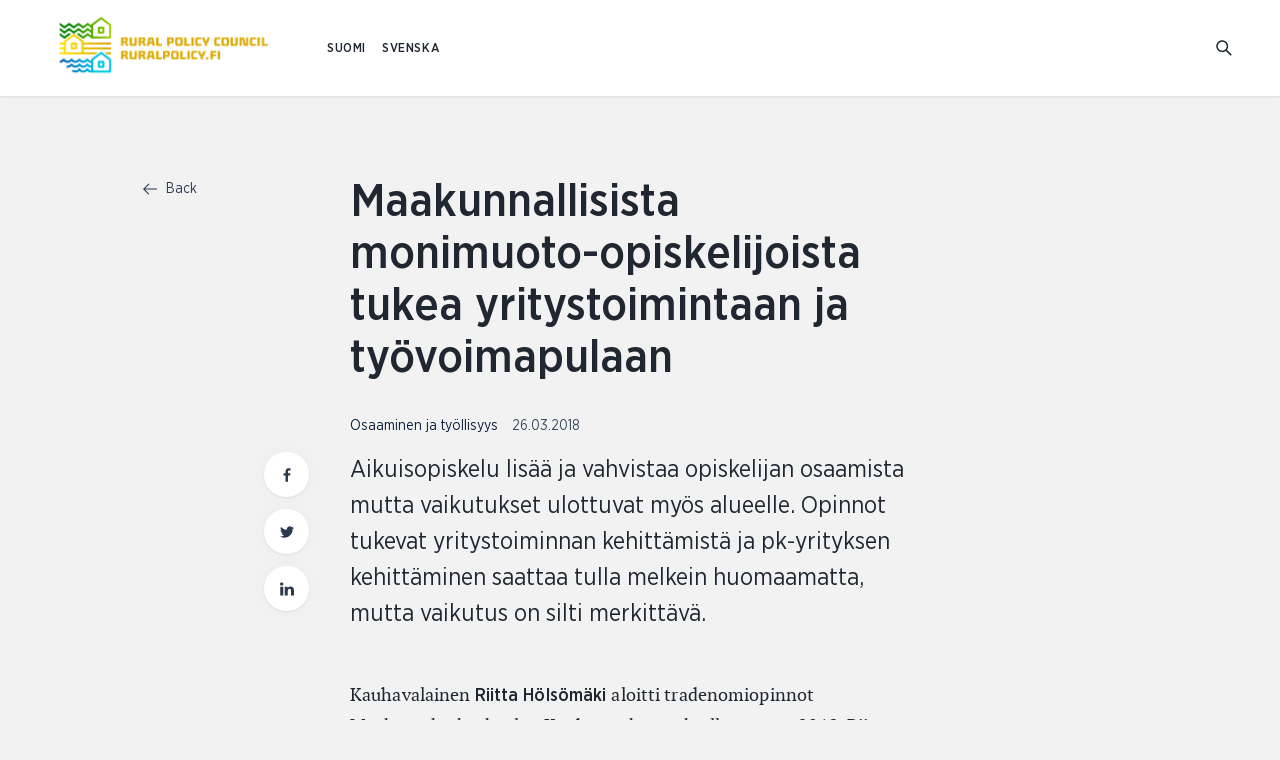

--- FILE ---
content_type: text/html; charset=UTF-8
request_url: https://www.ruralpolicy.fi/blog/maakunnallisista-monimuoto-opiskelijoista-tukea-yritystoimintaan-ja-tyovoimapulaan
body_size: 11110
content:
<!DOCTYPE html>
  <html lang="en-US" class="no-js" prefix="og: http://ogp.me/ns# fb: http://ogp.me/ns/fb#">
  <head>
    <link rel="dns-prefetch" href="https://www.ruralpolicy.fi/">
    <link rel="preconnect" href="https://www.ruralpolicy.fi/" crossorigin>
    <meta charset="utf-8">
    <meta http-equiv="X-UA-Compatible" content="IE=edge">
    <meta name="format-detection" content="telephone=no">
    <meta name="viewport" content="width=device-width, initial-scale=1, shrink-to-fit=no">

          
      <link rel="apple-touch-icon" sizes="180x180" href="/uploads/Logoja/_180x180_crop_center-center_none/Tunnus.png">
      <link rel="icon" type="image/png" sizes="32x32" href="/uploads/Logoja/_32x32_crop_center-center_none/Tunnus.png">
      <link rel="icon" type="image/png" sizes="16x16" href="/uploads/Logoja/_16x16_crop_center-center_none/Tunnus.png">
    
    
                    
            <link href="https://www.ruralpolicy.fi/assets/css/app.a39bd9ef1ed81f6a.css" rel="stylesheet" media="print" onload="this.media=&#039;all&#039;">
<noscript><link href="https://www.ruralpolicy.fi/assets/css/app.a39bd9ef1ed81f6a.css" rel="stylesheet"></noscript>

                
              <link rel="home" href="https://www.ruralpolicy.fi/" />
  <title>MMM | Maakunnallisista monimuoto-opiskelijoista tukea…</title>
<script>dataLayer = [];
(function(w,d,s,l,i){w[l]=w[l]||[];w[l].push({'gtm.start':
new Date().getTime(),event:'gtm.js'});var f=d.getElementsByTagName(s)[0],
j=d.createElement(s),dl=l!='dataLayer'?'&l='+l:'';j.async=true;j.src=
'https://www.googletagmanager.com/gtm.js?id='+i+dl;f.parentNode.insertBefore(j,f);
})(window,document,'script','dataLayer','GTM-PGVXDGX');
</script><meta name="generator" content="SEOmatic">
<meta name="keywords" content="Rural policy">
<meta name="description" content="Aikuisopiskelu lisää ja vahvistaa opiskelijan osaamista mutta vaikutukset ulottuvat myös alueelle. Opinnot tukevat yritystoiminnan kehittämistä ja…">
<meta name="referrer" content="no-referrer-when-downgrade">
<meta name="robots" content="all">
<meta content="en_US" property="og:locale">
<meta content="sv_FI" property="og:locale:alternate">
<meta content="fi_FI" property="og:locale:alternate">
<meta content="MMM" property="og:site_name">
<meta content="website" property="og:type">
<meta content="https://www.ruralpolicy.fi/blog/maakunnallisista-monimuoto-opiskelijoista-tukea-yritystoimintaan-ja-tyovoimapulaan" property="og:url">
<meta content="Maakunnallisista monimuoto-opiskelijoista tukea yritystoimintaan ja…" property="og:title">
<meta content="Aikuisopiskelu lisää ja vahvistaa opiskelijan osaamista mutta vaikutukset ulottuvat myös alueelle. Opinnot tukevat yritystoiminnan kehittämistä ja…" property="og:description">
<meta content="https://www.ruralpolicy.fi/uploads/ARTIKKELI-BLOGI-UUTISKUVAT/_1200x630_crop_center-center_82_none/Sukupolvet-1.jpg?mtime=1584023109" property="og:image">
<meta content="1200" property="og:image:width">
<meta content="630" property="og:image:height">
<meta name="twitter:card" content="summary_large_image">
<meta name="twitter:site" content="@RuralPolicyFIN">
<meta name="twitter:creator" content="@RuralPolicyFIN">
<meta name="twitter:title" content="Maakunnallisista monimuoto-opiskelijoista tukea yritystoimintaan ja…">
<meta name="twitter:description" content="Aikuisopiskelu lisää ja vahvistaa opiskelijan osaamista mutta vaikutukset ulottuvat myös alueelle. Opinnot tukevat yritystoiminnan kehittämistä ja…">
<meta name="twitter:image" content="https://www.ruralpolicy.fi/uploads/ARTIKKELI-BLOGI-UUTISKUVAT/_800x418_crop_center-center_82_none/Sukupolvet-1.jpg?mtime=1584023109">
<meta name="twitter:image:width" content="800">
<meta name="twitter:image:height" content="418">
<link href="https://www.ruralpolicy.fi/blog/maakunnallisista-monimuoto-opiskelijoista-tukea-yritystoimintaan-ja-tyovoimapulaan" rel="canonical">
<link href="https://www.ruralpolicy.fi/" rel="home">
<link type="text/plain" href="https://www.ruralpolicy.fi/humans.txt" rel="author">
<link href="https://www.landsbygdspolitik.fi/blog/maakunnallisista-monimuoto-opiskelijoista-tukea-yritystoimintaan-ja-tyovoimapulaan" rel="alternate" hreflang="sv-fi">
<link href="https://www.ruralpolicy.fi/blog/maakunnallisista-monimuoto-opiskelijoista-tukea-yritystoimintaan-ja-tyovoimapulaan" rel="alternate" hreflang="en-us">
<link href="https://www.maaseutupolitiikka.fi/blog/maakunnallisista-monimuoto-opiskelijoista-tukea-yritystoimintaan-ja-tyovoimapulaan" rel="alternate" hreflang="fi-fi">
<script>var MMM = {"siteUrl":"https:\/\/www.ruralpolicy.fi\/","language":"en-US","siteUrls":["https:\/\/prd-craft3-eeee875fe552.hyperlane.co\/","https:\/\/prd-craft3-eeee875fe552.hyperlane.co\/rural-archipelago\/","https:\/\/prd-craft3-eeee875fe552.hyperlane.co\/landsbygds-skargard\/","https:\/\/www.maaseutuparlamentti.fi\/","https:\/\/www.ruralparliament.fi\/","https:\/\/www.landsbygdsparlamentet.fi\/","https:\/\/www.maaseutupolitiikka.fi\/","https:\/\/www.ruralpolicy.fi\/","https:\/\/www.landsbygdspolitik.fi\/","https:\/\/www.saaristopolitiikka.fi\/","https:\/\/www.islandpolicy.fi\/","https:\/\/www.skargardspolitiken.fi\/"]};</script></head>

        
          
  <body id="top" class="article-template bg-grey loading overrides maaseutupolitiikka"><noscript><iframe src="https://www.googletagmanager.com/ns.html?id=GTM-PGVXDGX"
height="0" width="0" style="display:none;visibility:hidden"></iframe></noscript>

                <div class="text-center">
      <a href="#main-content" class="skip">Skip to content</a>
    </div>

              
              
<header
  id="header"
  v-click-outside="closeNavigation"
  class="header site-header fixed pin-l pin-r pin-t z-1000 bg-white w-full h-32 lg:h-48 shadow"
>

  <div class="header-container w-full h-32 lg:h-48 header-height">

    <nav aria-label="Main menu" class="px-10 md:px-20 flex flex-row flex-no-wrap h-32 lg:h-48 z-100 relative bg-white items-center">
      <a href="https://www.ruralpolicy.fi/" class="text-blue-darkest block z-20" tabindex="0" aria-label="To homepage In English (Maaseutupolitiikka)">
        <span class="h-32 lg:h-48 flex items-center">
                                    <img class="header__logo maaseutupolitiikka" src="/uploads/Rural_Policy_Council_logo_RGB.png" alt="In English (Maaseutupolitiikka)">
                              </span>
      </a>

            <ul class="ml-8 xl:ml-16 hidden lg:flex flex-wrap flex-row items-center inline-block relative extra-small-text-bold language-picker z-20">
                  <li>
            <a class="p-4 font-sans-medium uppercase" lang="fi-FI" hreflang="fi-FI" href="https://www.maaseutupolitiikka.fi/blog/maakunnallisista-monimuoto-opiskelijoista-tukea-yritystoimintaan-ja-tyovoimapulaan">SUOMI </a>
          </li>
                  <li>
            <a class="p-4 font-sans-medium uppercase" lang="sv-FI" hreflang="sv-FI" href="https://www.landsbygdspolitik.fi/blog/maakunnallisista-monimuoto-opiskelijoista-tukea-yritystoimintaan-ja-tyovoimapulaan">SVENSKA </a>
          </li>
              </ul>

      <div class="ml-auto">
        <ul id="primary-navigation" class="primary-navigation xxl:flex py-16 xxl:p-0 xxl:pr-8 extra-small-text-bold uppercase items-center">
                                          <li class="py-8 lg:hidden">
              <a class="font-sans-medium uppercase" lang="fi-FI" hreflang="fi-FI" href="https://www.maaseutupolitiikka.fi/blog/maakunnallisista-monimuoto-opiskelijoista-tukea-yritystoimintaan-ja-tyovoimapulaan">SUOMI </a>
            </li>
                      <li class="py-8 lg:hidden">
              <a class="font-sans-medium uppercase" lang="sv-FI" hreflang="sv-FI" href="https://www.landsbygdspolitik.fi/blog/maakunnallisista-monimuoto-opiskelijoista-tukea-yritystoimintaan-ja-tyovoimapulaan">SVENSKA </a>
            </li>
                  </ul>
      </div>
      <a id="search-link" href="https://www.ruralpolicy.fi/search" aria-label="Go to search">
        <span class="h-9-5 w-9-5 flex items-center">
<svg class="fill-current block" width="16px" height="16px" viewBox="0 0 768 768" aria-hidden="true">
  <path d="M474.774 524.851c-111.298 86.326-273.173 77.372-376.684-26.139-112.104-112.104-113.299-292.665-2.671-403.294s291.19-109.433 403.294 2.671c103.511 103.511 112.465 265.388 26.139 376.684l229.925 229.925-50.077 50.077-229.925-229.925zM148.167 448.635c84.079 84.079 219.499 84.975 302.471 2.003s82.075-218.392-2.003-302.47c-84.079-84.079-219.499-84.975-302.47-2.003s-82.075 218.392 2.003 302.471z"></path>
</svg>



</span>
      </a>
    </nav>
  </div>

  </header>
    
    <div id="content" class="site pt-32 lg:pt-48 min-h-screen">
      <div class="site-content">
          <div class="article-page pt-24 lg:pt-40">
    <div class="content-wrapper--large xxl:mx-auto">
      <div class="flex flex-wrap lg:justify-end lg:-mx-10">
        <aside class="mb-24 xxl:mb-0 lg:px-10 w-full lg:w-4/12 xxl:w-2/12">
                    <a class="mb-4 small-text leading-0 text-blue group" title="Back" href="">
  <span class="mr-2-5 inline-block text-blue align-middle group-hover:transform-left">
<svg class="fill-current block" width="14px" height="14px" viewBox="0 0 768 768" aria-hidden="true">
  <path d="M96.735 410l241.085 241.085-39.27 39.27-298.55-298.55 314.161-314.161 37.318 37.319-242.261 242.261h658.781v52.777h-671.265z"></path>
</svg>
</span>
  Back
</a>      </aside>

      <main id="main-content" class="article-page__main-content mb-40 xxl:mb-0 lg:px-10 w-full lg:w-8/12 xxl:w-6/12">
        <article class="article">
                    <header class="article__header">
            <h1 class="article__title heading-2 heading-2--medium">Maakunnallisista monimuoto-opiskelijoista tukea yritystoimintaan ja työvoimapulaan</h1>
            <div class="mb-12 small-text text-blackPearl">
                                            <span class="pr-5"><a href="https://www.ruralpolicy.fi/blog?cat=osaaminen&amp;cat-id=78625" title="View page with news category cat.title">Osaaminen ja työllisyys</a></span>
                            <time class="opacity-80" datetime="2018-26-03">26.03.2018</time>
            </div>
                        <div class="article__ingress relative">
                            <p class="pb-24 heading-4 heading-4--book tracking-0 mb-none wysiwyg">Aikuisopiskelu lisää ja vahvistaa opiskelijan osaamista mutta vaikutukset ulottuvat myös alueelle. Opinnot tukevat yritystoiminnan kehittämistä ja pk-yrityksen kehittäminen saattaa tulla melkein huomaamatta, mutta vaikutus on silti merkittävä.</p>
                                                <div class="lg:absolute lg:top-0 lg:-left-43">
                  <ul class="social-share hidden lg:flex lg:flex-col lg:flex-wrap lg:flex-no-shrink">
  <li class="mb-6">
    <a class="block" title="Share this page on Facebook" href="https://www.facebook.com/sharer/sharer.php?u=https://www.ruralpolicy.fi/blog/maakunnallisista-monimuoto-opiskelijoista-tukea-yritystoimintaan-ja-tyovoimapulaan" rel="noopener">
      <span class="social-share__icon flex justify-center items-center shadow p-3 w-22-5 h-22-5 text-green hover:text-lightGreen bg-white rounded-full">
<svg class="fill-current block" width="14px" height="14px" viewBox="0 0 768 768" aria-hidden="true">
  <path d="M577.45 16.803v118.22h-70.305c-55.080 0-65.38 26.42-65.38 64.483v84.635h131.207l-17.465 132.55h-113.742v339.883h-137.027v-339.883h-114.189v-132.55h114.189v-97.621c0-113.294 69.409-175.091 170.613-175.091 48.362 0 90.008 3.582 102.099 5.374z"></path>
</svg>
</span>
    </a>
  </li>
  <li class="mb-6">
                <a class="block" title="Share this page on twitter" href="http://twitter.com/share?text=Maakunnallisista%20monimuoto-opiskelijoista%20tukea%20yritystoimintaan%20ja%20ty%C3%B6voimapulaan%2C%20Aikuisopiskelu%20lis%C3%A4%C3%A4%20ja%20vahvistaa%20opiskelijan%20osaamista%20mutta%20vaikutukset%20ulottuvat%20my%C3%B6s%20alueelle.%20Opinnot%20tukevat%20y..&url=https://www.ruralpolicy.fi/blog/maakunnallisista-monimuoto-opiskelijoista-tukea-yritystoimintaan-ja-tyovoimapulaan&hashtags=" rel="noopener">
      <span class="social-share__icon flex justify-center items-center shadow p-3 w-22-5 h-22-5 text-green hover:text-lightGreen bg-white rounded-full">
<svg class="fill-current block" viewBox="0 0 768 768" width="14px" height="14px" aria-hidden="true">
  <path  d="M768 146.194c-21.442 31.188-48.244 58.965-78.944 81.38 0.487 6.823 0.487 13.645 0.487 20.467 0 208.082-158.375 447.838-447.838 447.838-89.178 0-172.021-25.828-241.706-70.66 12.67 1.462 24.853 1.949 38.011 1.949 73.584 0 141.32-24.853 195.411-67.249-69.198-1.462-127.187-46.782-147.168-109.157 9.746 1.462 19.493 2.437 29.726 2.437 14.131 0 28.264-1.949 41.421-5.36-72.122-14.619-126.214-77.97-126.214-154.478 0-0.487 0-1.462 0-1.949 20.954 11.695 45.319 19.005 71.147 19.979-42.396-28.264-70.172-76.507-70.172-131.087 0-29.238 7.797-56.041 21.442-79.432 77.483 95.513 193.949 157.888 324.548 164.711-2.437-11.696-3.898-23.878-3.898-36.061 0-86.741 70.172-157.401 157.401-157.401 45.32 0 86.254 19.005 115.005 49.706 35.573-6.823 69.685-19.979 99.899-38.011-11.696 36.548-36.548 67.249-69.198 86.741 31.676-3.411 62.376-12.183 90.639-24.365z"></path>
</svg>
</span>
    </a>
  </li>
  <li class="mb-6">
    <a class="block" title="Share this page on LinkedIn" href="https://www.linkedin.com/sharing/share-offsite/?url=https://www.ruralpolicy.fi/blog/maakunnallisista-monimuoto-opiskelijoista-tukea-yritystoimintaan-ja-tyovoimapulaan" rel="noopener">
      <span class="social-share__icon flex justify-center items-center shadow p-3 w-22-5 h-22-5 text-green hover:text-lightGreen bg-white rounded-full">
<svg class="fill-current block" width="14px" height="14px" viewBox="0 0 768 768" aria-hidden="true">
  <path d="M174.5 259.151v481.42h-165v-481.42h165zM185 110.5c0.5 46.15-35.5 83.071-92.999 83.071h-1c-55.5 0-91.001-36.92-91.001-83.071 0-47.122 37-83.071 92.999-83.071 56.5 0 91.5 35.949 92 83.071zM430 327.577c21.707-32.968 60.863-79.6 148.5-79.6 108.5 0 189.5 68.983 189.5 216.663v275.93h-164.5v-257.47c0-64.61-24-108.817-83.5-108.817-45.5 0-72.5 29.633-84.5 58.295-4 10.688-5.5 24.775-5.5 39.349v268.643h-164.5c2-436.241 0-481.42 0-481.42h164.5v68.426z"></path>
</svg>
</span>
    </a>
  </li>
</ul>              </div>
            </div>
          </header>

                                                     <section class="text-section mb-32 xxl:mb-48 px-10 md:px-20 wysiwyg ">
  <p>Kauhavalainen <strong>Riitta Hölsömäki </strong>aloitti tradenomiopinnot Maakuntakorkeakoulun Kauhavan kampuksella vuonna 2012. Riitta on tehnyt kaikki opintoihin liittyvät kehittämistehtävät miehensä Kortesjärvellä sijaitsevaan yritykseen. Niinpä yritykseen on syntynyt niin kehittämis- ja verkostoitumissuunnitelmia, pienimmistä kartoituksista puhumattakaan. Viimeisimpänä tuotoksena on juuri valmistuva opinnäytetyö, jossa paneudutaan Konepalvelu Hölrin Oy:n kustannusten seurannan kehittämiseen.</p>
<p>EP:n käräjäoikeudessa työskentelevä Hölsömäki on saanut opinnoistaan tärkeää tietoa ja taitoa omaan päivätyöhön: ”Opinnot ovat tuoneet uutta näkökulmaa ja taitoa etsiä ja analysoida tietoa.”</p>
<p>Lapualainen <strong>Jouko Lahdensuo</strong> valmistui konetekniikan insinööriksi Alajärven ja Kauhavan opiskelijaryhmästä. Lahdensuon työnantaja, Lapuan Piristeel Oy, on myös hyötynyt projektiopintoina tehdyistä tuotoksista esim. räjähdesuojausasiakirjasta sekä opinnäytetyönä tehdystä layout-suunnitelmasta yrityksen Kauhavan tehtaalle.</p>
<h2>Aikuisopiskelijasta yrittäjäksi</h2>
<p>Kurikassa suoritti tradenomiopintoja Johanna Hänninen, joka oli erityisesti kiinnostunut taloushallinnon opinnoista. Paikallinen maakuntakorkeakouluasiamies luonnollisesti tiesi tästä kiinnostuksesta ja muisti Johannan, kun eräs tilitoimistoyrittäjä kyseli mahdollista jatkajaa yritykselleen.</p>
<p>Maakuntakorkeakoulun suhteet ovat läheiset sekä opiskelijoihin että yrittäjiin, joten henkilöt oli helppo yhdistää toisiinsa luottamuksellisesti. Opiskelijana Johanna teki ensin harjoittelun tässä tilitoimistossa, jolloin hän sai kokeilla alaa ja oppia samalla yrittäjyyttä. Vasta sen jälkeen hän teki päätöksensä ostamisesta. Yrityskaupat syntyivät ja Johannasta tuli tilitoimistoyrittäjä. Myyjäyrittäjä on ollut ns. mentorina vielä kaupanteon jälkeenkin, jonka ostaja näkee arvokkaana asiana. Tällaista tapaa he suosittelevat muillekin. Etelä-Pohjanmaalla on lähivuosina tulossa paljon omistajanvaihdoksia johtuen yrittäjien ikärakenteesta. Tämä malli on yksi hyvä käytäntö, miten opiskelijasta voi tulla yrittäjä.  </p>
<h2>Maakunnalliset opintoryhmät vastaavat työvoimapulaan</h2>
<p>Kauhajokelainen Anne Saarinen valmistui sairaanhoitajaksi Kauhajoen ryhmästä joulukuussa 2017. Saarisen mukaan opiskelu monimuotoisin opiskelumenetelmin sisälsi teoriaopintoja lähiopetuksena ja paljon itseopiskelua sekä tiivistä työelämäyhteistyötä ja harjoittelua. Hän samoin kuin useimmat opiskelutoverinsa kertovat, että nyt koulutukseen pystyi hakemaan, koska tutkinto oli mahdollista suorittaa kotipaikkakunnalla. Työn, perhe-elämän ja opiskelun yhdistäminen on tunnetusti haastavaa. </p>
<p>Hoitajapula Suupohjan alueella oli ilmeinen, eikä ulkomaisen työvoiman hankkiminenkaan näyttänyt helpottavan tilannetta. Sairaanhoitajakoulutusta oli odotettu pitkään ja hakijamääräkin osoitti, että tarvetta oli sekä halukkuutta koulutukseen. Maakuntakorkeakoulun, peruspalvelukuntayhtymien, alueen kuntien ja Seinäjoen ammattikorkeakoulun yhteisin ponnistuksin koulutus saatiin Kauhajoelle ja se oli vastaus tähän työvoimapulaan. </p>
<h4>EP:n Maakuntakorkeakoulun puolesta</h4>
<p>Pirjo-Leena Ketola, korkeakouluasiamies Suupohja<br>Tiina Nieminen, korkeakouluasiamies Kauhava<br>Tarja Sandvik, korkeakouluasiamies Kurikka</p>


<p>Etelä-Pohjanmaan maakuntakorkeakoulu on Seinäjoen ammattikorkeakoulun maakunnallista toimintaa. Toimimme Järviseudulla, Kauhavalla, Kuusiokunnissa sekä Kurikan ja Suupohjan seudulla. Maakuntakorkeakoulu tarjoaa koulutusten lisäksi palveluita yritysten ja elinkeinoelämän kehittämiseen.</p>
<p>Lisätietoa:&nbsp;<a href="http://https://www.seamk.fi/seamk-info/kampukset/maakuntakorkeakoulu/" target="_blank">http://https://www.seamk.fi/seamk-info/kampukset/maakuntakorkeakoulu/</a><br></p>
</section>                                <section class="mb-24 ">
  <div class="content-wrapper--medium mx-auto">
                  <div >
        <div class="max-w-md">
                            </div>
                          <ul>
                          <li >
                
<div class="people-block-card bg-white shadow rounded toggleContent"  v-bind:class="{ isOpen: show }">
  <div class="flex flex-col xs:flex-row md:items-center -mx-10 p-14">
    <div class="xs:w-6/12 sm:w-9/12 mb-12 xs:mb-0 px-10">
      <div class="flex flex-col md:flex-row md:items-center">
                        <figure class="people-block-card__image mb-10 md:mb-0 flex-no-shrink w-32 h-32 xl:w-42 xl:h-42 block rounded-full overflow-hidden bg-lightGray">
          <img class="lazyload w-full h-full object-cover" src="/uploads/MANE-ihmiset/_240x240_crop_top-center_82_none/Heidi_Valtari.jpg" alt="">
        </figure>
        <div class="people-block-card__info md:ml-14 flex-1">
                      <h3 class="heading-6 heading-6--medium mb-none pb-4">Valtari, Heidi</h3>
                                <p class="text-sm text-black font-sans leading-tight mb-4">Erityisasiantuntija, Osaaminen ja työllisyys -verkosto (OTE) / Turun yliopiston Brahea-keskus</p>
                                <div>
              <span class="sr-only">Email address:</span>
              <a class="text-sm text-black font-sans leading-tight text-grayDark hover:text-black" href="mailto:etunimi.sukunimi@utu.fi">etunimi.sukunimi@utu.fi</a>
            </div>
                                <div>
              <span class="sr-only">Phone number:</span>
              <a class="block text-sm font-sans leading-tight text-grayDark hover:text-black" href="tel:+3580400487160">+358 (0)40 048 7160</a>
            </div>
                  </div>
      </div>
    </div>
          <div class="xs:w-6/12 sm:w-4/12 px-10 xs:self-end md:self-auto">
        <button class="xs:ml-auto flex items-center small-text mb-none text-ebonyClay" @click="show = !show">
          <span>Additional Information</span>
          <span class="ml-6 plus-icon inline-block w-14 h-14 rounded-full border border-lightGray small-text mb-none"></span>
        </button>
      </div>
      </div>
  <div class="w-full bg-lighterGray shadow-inner">
    <transition name="slide">
      <div class="px-14" v-if="show">
        <div class="py-12">
          <div class="wysiwyg wysiwyg--small-text">
                          <p>Maaseudun ja saariston kehittäminen, maaseutu- ja ruokayrittäjyys, maaseudun työvoima- ja osaamiskysymykset, lähiruoka.</p>
                      </div>
                      <ul class="-mx-6 mt-12 flex">
      <li>
      <a title="LinkedIn" href="https://fi.linkedin.com/in/heidi-valtari-16524356" aria-label="LinkedIn Link" rel="noreferrer">
        <span class="px-6 inline-block text-ebonyClay hover:opacity-50">
<svg class="fill-current block" width="14px" height="14px" viewBox="0 0 768 768" aria-hidden="true">
  <path d="M174.5 259.151v481.42h-165v-481.42h165zM185 110.5c0.5 46.15-35.5 83.071-92.999 83.071h-1c-55.5 0-91.001-36.92-91.001-83.071 0-47.122 37-83.071 92.999-83.071 56.5 0 91.5 35.949 92 83.071zM430 327.577c21.707-32.968 60.863-79.6 148.5-79.6 108.5 0 189.5 68.983 189.5 216.663v275.93h-164.5v-257.47c0-64.61-24-108.817-83.5-108.817-45.5 0-72.5 29.633-84.5 58.295-4 10.688-5.5 24.775-5.5 39.349v268.643h-164.5c2-436.241 0-481.42 0-481.42h164.5v68.426z"></path>
</svg>
</span>
      </a>
    </li>
        <li>
      <a title="Twitter" href="https://twitter.com/heidimvaltari" aria-label="Twitter Link" rel="noreferrer">
        <span class="px-6 inline-block text-ebonyClay hover:opacity-50">
<svg class="fill-current block" viewBox="0 0 768 768" width="14px" height="14px" aria-hidden="true">
  <path  d="M768 146.194c-21.442 31.188-48.244 58.965-78.944 81.38 0.487 6.823 0.487 13.645 0.487 20.467 0 208.082-158.375 447.838-447.838 447.838-89.178 0-172.021-25.828-241.706-70.66 12.67 1.462 24.853 1.949 38.011 1.949 73.584 0 141.32-24.853 195.411-67.249-69.198-1.462-127.187-46.782-147.168-109.157 9.746 1.462 19.493 2.437 29.726 2.437 14.131 0 28.264-1.949 41.421-5.36-72.122-14.619-126.214-77.97-126.214-154.478 0-0.487 0-1.462 0-1.949 20.954 11.695 45.319 19.005 71.147 19.979-42.396-28.264-70.172-76.507-70.172-131.087 0-29.238 7.797-56.041 21.442-79.432 77.483 95.513 193.949 157.888 324.548 164.711-2.437-11.696-3.898-23.878-3.898-36.061 0-86.741 70.172-157.401 157.401-157.401 45.32 0 86.254 19.005 115.005 49.706 35.573-6.823 69.685-19.979 99.899-38.011-11.696 36.548-36.548 67.249-69.198 86.741 31.676-3.411 62.376-12.183 90.639-24.365z"></path>
</svg>
</span>
      </a>
    </li>
    </ul>                  </div>
      </div>
    </transition>
  </div>
</div>
              </li>
                      </ul>
              </div>
      </div>
</section>
  
        <footer class="article__footer mb-24">
                    <div class="social-share mt-28 flex items-center justify-end">
  <strong class="social-share__title mr-6 extra-small-text text-ebonyClay uppercase">Share:</strong>
  <ul class="social-share__links -mx-2-5 flex flex-wrap flex-no-shrink">
    <li class="px-2-5">
      <a class="block" title="Share this page on Facebook" aria-label="Share this page on Facebook" href="https://www.facebook.com/sharer/sharer.php?u=https://www.ruralpolicy.fi/blog/maakunnallisista-monimuoto-opiskelijoista-tukea-yritystoimintaan-ja-tyovoimapulaan" rel="noopener">
        <span class="social-share__icon flex justify-center items-center shadow p-3 w-22-5 h-22-5 text-green hover:text-lightGreen bg-white rounded-full">
          
<svg class="fill-current block" width="14px" height="14px" viewBox="0 0 768 768" aria-hidden="true">
  <path d="M577.45 16.803v118.22h-70.305c-55.080 0-65.38 26.42-65.38 64.483v84.635h131.207l-17.465 132.55h-113.742v339.883h-137.027v-339.883h-114.189v-132.55h114.189v-97.621c0-113.294 69.409-175.091 170.613-175.091 48.362 0 90.008 3.582 102.099 5.374z"></path>
</svg>
        </span>
      </a>
    </li>
    <li class="px-2-5">
                        <a class="block" title="Share this page on twitter" aria-label="Share this page on twitter" href="http://twitter.com/share?text=Maakunnallisista%20monimuoto-opiskelijoista%20tukea%20yritystoimintaan%20ja%20ty%C3%B6voimapulaan%2C%20Aikuisopiskelu%20lis%C3%A4%C3%A4%20ja%20vahvistaa%20opiskelijan%20osaamista%20mutta%20vaikutukset%20ulottuvat%20my%C3%B6s%20alueelle.%20Opinnot%20tukevat%20y..&url=https://www.ruralpolicy.fi/blog/maakunnallisista-monimuoto-opiskelijoista-tukea-yritystoimintaan-ja-tyovoimapulaan&hashtags=" rel="noopener">
        <span class="social-share__icon flex justify-center items-center shadow p-3 w-22-5 h-22-5 text-green hover:text-lightGreen bg-white rounded-full">
<svg class="fill-current block" viewBox="0 0 768 768" width="14px" height="14px" aria-hidden="true">
  <path  d="M768 146.194c-21.442 31.188-48.244 58.965-78.944 81.38 0.487 6.823 0.487 13.645 0.487 20.467 0 208.082-158.375 447.838-447.838 447.838-89.178 0-172.021-25.828-241.706-70.66 12.67 1.462 24.853 1.949 38.011 1.949 73.584 0 141.32-24.853 195.411-67.249-69.198-1.462-127.187-46.782-147.168-109.157 9.746 1.462 19.493 2.437 29.726 2.437 14.131 0 28.264-1.949 41.421-5.36-72.122-14.619-126.214-77.97-126.214-154.478 0-0.487 0-1.462 0-1.949 20.954 11.695 45.319 19.005 71.147 19.979-42.396-28.264-70.172-76.507-70.172-131.087 0-29.238 7.797-56.041 21.442-79.432 77.483 95.513 193.949 157.888 324.548 164.711-2.437-11.696-3.898-23.878-3.898-36.061 0-86.741 70.172-157.401 157.401-157.401 45.32 0 86.254 19.005 115.005 49.706 35.573-6.823 69.685-19.979 99.899-38.011-11.696 36.548-36.548 67.249-69.198 86.741 31.676-3.411 62.376-12.183 90.639-24.365z"></path>
</svg>
</span>
      </a>
    </li>
    <li class="px-2-5">
      <a class="block" title="Share this page on LinkedIn" aria-label="Share this page on LinkedIn" href="https://www.linkedin.com/sharing/share-offsite/?url=https://www.ruralpolicy.fi/blog/maakunnallisista-monimuoto-opiskelijoista-tukea-yritystoimintaan-ja-tyovoimapulaan" rel="noopener">
        <span class="social-share__icon flex justify-center items-center shadow p-3 w-22-5 h-22-5 text-green hover:text-lightGreen bg-white rounded-full">
<svg class="fill-current block" width="14px" height="14px" viewBox="0 0 768 768" aria-hidden="true">
  <path d="M174.5 259.151v481.42h-165v-481.42h165zM185 110.5c0.5 46.15-35.5 83.071-92.999 83.071h-1c-55.5 0-91.001-36.92-91.001-83.071 0-47.122 37-83.071 92.999-83.071 56.5 0 91.5 35.949 92 83.071zM430 327.577c21.707-32.968 60.863-79.6 148.5-79.6 108.5 0 189.5 68.983 189.5 216.663v275.93h-164.5v-257.47c0-64.61-24-108.817-83.5-108.817-45.5 0-72.5 29.633-84.5 58.295-4 10.688-5.5 24.775-5.5 39.349v268.643h-164.5c2-436.241 0-481.42 0-481.42h164.5v68.426z"></path>
</svg>
</span>
      </a>
    </li>
  </ul>
</div>
      </footer>
    </article>
  </main>

      <aside class="article__banners xxl:mb-0 flex flex-col items-center lg:px-10 w-full lg:w-8/12 xxl:w-3/12">

        
    </aside>
</div>
</div>

  </div>
      </div>

                    
<footer class="site-footer relative py-24 xxl:py-40 px-10 md:px-20 bg-lightGreen overflow-hidden">
  <div class="content-wrapper--xlarge mx-auto relative z-10">
        <div class="pb-24 flex flex-wrap justify-between">
      <div class="w-full md:w-5/12">
                  <p class="heading-4 pb-16 lg:pb-0 text-darkestGreen">Subscribe to our newsletter.</p>
              </div>
      <div class="w-full lg:w-7/12 z-10">
        
<form class="subscribe-form w-full max-w-sm lg:ml-auto" autocomplete="off">
  <input type="hidden" name="CRAFT_CSRF_TOKEN" value="eQPXSJZJuYDr_qoiRKhyBJBNNID5QVl8UUqrNN4-DFADd5bwReH4CkA7uiLceO7fktPYbHPqPG3ABAPWiywaBDQv7lqsdEY9dTXfgwOzzjk=">
  <input type="hidden" name="action" value="campaign/forms/subscribe" />
  <input type="hidden" name="mailingList" value="ruralPolicy-mailing-list"/>
  <div class="relative">
    <div class="flex flex-col sm:flex-row items-start sm:items-center">
      <label class="visually-hidden text-white" for="subscription-email-1752">Email for newsletter subscription</label>
      <input
        class="subscribe-form__input sm:mr-5 mb-8 sm:mb-0 text-base leading-default appearance-none block w-full bg-white text-ebonyClay border-transparent rounded py-10-5 px-12 placeholder-grayDarker"
        id="subscription-email-1752"
        type="email"
        name="email"
        placeholder="Email"
        required
              >
      
                    <input id="campaign-recaptcha-necrmg" type="hidden" name="g-recaptcha-response" value="">
                    <script src="https://www.google.com/recaptcha/api.js?render=6LfrbKkZAAAAAAvwFc9JX2FgQqAtjUEYTo-eh4yP"></script>
                    <script>
                        grecaptcha.ready(function() {
                            grecaptcha.execute("6LfrbKkZAAAAAAvwFc9JX2FgQqAtjUEYTo-eh4yP", {
                                action: "homepage"
                            }).then(function(token) {
                                document.getElementById("campaign-recaptcha-necrmg").value = token;
                            });
                        });
                    </script>
                
      <button class="subscribe-form__button button button-darkGreen" type="submit">Subscribe</button>
    </div>
      </div>
</form>
      </div>
    </div>

        <div class="-mx-10 pb-24 xxl:pb-40 flex flex-wrap">
      <div class="mb-16 xxl:mb-0 px-10 w-full sm:w-6/12 lg:w-4/12 xxl:w-1/5">
        <ul class="default-text text-darkestGreen">
          <li class="heading-6 heading-6--medium">
            <span class="text-darkestGreen hover:text-darkGreen">Rural Policy Council / Ministry of Agriculture and Forestry of Finland</span>
          </li>
                      <li class="mb-6">
              <a class="py-2 text-darkestGreen hover:text-darkGreen inline-block" title="See location in Google maps" href="https://www.google.com/maps/dir/Current+Location/Hallituskatu+3+A+,+Helsinki
FI-00023+Government,+Finland
Tel.+0295+16+001
kirjaamo.mmm@gov.fi" rel="noreferrer">Hallituskatu 3 A , Helsinki<br />
FI-00023 Government, Finland<br />
Tel. 0295 16 001<br />
kirjaamo.mmm@gov.fi</a>
            </li>
                                <li>
              <a class="py-2 inline-block text-darkestGreen hover:text-darkGreen" title="Phone number" href="tel:+35802951620302033">+358 (0)29 516 2030 / 2033</a>
            </li>
                                <li>
              <a class="py-2 inline-block text-darkestGreen hover:text-darkGreen break-all" title="Email" href="mailto:maaseutupolitiikka@gov.fi">maaseutupolitiikka@gov.fi</a>
            </li>
                  </ul>
      </div>

            
            <div class="px-10 w-full sm:w-6/12 lg:w-4/12 xxl:w-1/5 z-10">
        <nav aria-label="Footer secondary navigation">
          <ul class="heading-6 heading-6--medium mb-none">
                                          <li class="mb-3">
                  <a class="py-2 inline-block text-darkestGreen hover:text-darkGreen" href="https://www.ruralpolicy.fi/data-protection">Data protection</a>
                </li>
                                      <li class="mb-3">
                              <a class="py-2 inline-block text-darkestGreen hover:text-darkGreen" href="https://www.ruralpolicy.fi/account/login" title="Log in to your account">Log in</a>
                          </li>
          </ul>
        </nav>
      </div>
    </div>
    <div class="-mx-10 flex flex-wrap flex-col xxl:flex-row justify-center xxl:justify-between xxl:items-center text-center xxl:text-left">
      <div class="px-10 order-3 xxl:order-1 w-full xxl:w-3/12">
        <div class="default-text text-darkestGreen">© 2026 Ruralpolicy</div>
      </div>
                          <div class="mb-10 xxl:mb-0 px-10 w-full xxl:order-3 xxl:w-3/12">
                    <ul class="-mx-3-5 flex flex-wrap justify-center xxl:justify-end">
      
    <li class="p-3-5">
      <a class="block" title="facebook" href="http://www.facebook.com/maaseutupolitiikka" aria-label="Facebook Link" rel="noreferrer" target="_blank">
        <span class="flex items-center justify-center w-18 h-18 inline-block rounded-full border bg-darkGreen border-darkGreen text-lightGreen hover:text-lightGray">
<svg class="fill-current block" width="14px" height="14px" viewBox="0 0 768 768" aria-hidden="true">
  <path d="M577.45 16.803v118.22h-70.305c-55.080 0-65.38 26.42-65.38 64.483v84.635h131.207l-17.465 132.55h-113.742v339.883h-137.027v-339.883h-114.189v-132.55h114.189v-97.621c0-113.294 69.409-175.091 170.613-175.091 48.362 0 90.008 3.582 102.099 5.374z"></path>
</svg>
</span>
      </a>
    </li>
        <li class="p-3-5">
      <a class="block" title="instagram" href="http://www.instagram.com/maaseutupolitiikka" aria-label="Instagram Link" rel="noreferrer" target="_blank">
        <span class="flex items-center justify-center w-18 h-18 inline-block bg-darkGreen border-darkGreen text-lightGreen hover:text-lightGray rounded-full border">
<svg class="fill-current block" width="14px" height="14px" viewBox="0 0 768 768" aria-hidden="true">
  <path d="M506.657 384c0-67.557-55.099-122.657-122.656-122.657s-122.656 55.1-122.656 122.657c0 67.557 55.099 122.657 122.656 122.657s122.656-55.1 122.656-122.657zM572.776 384c0 104.45-84.327 188.776-188.776 188.776s-188.776-84.327-188.776-188.776c0-104.45 84.327-188.776 188.776-188.776s188.776 84.327 188.776 188.776zM624.523 187.557c0 24.435-19.644 44.081-44.080 44.081s-44.081-19.644-44.081-44.081c0-24.435 19.644-44.081 44.081-44.081s44.080 19.644 44.080 44.081zM384.001 82.149c-53.662 0-168.653-4.312-217.046 14.853-16.769 6.708-29.227 14.853-42.164 27.789s-21.082 25.394-27.789 42.164c-19.165 48.392-14.853 163.383-14.853 217.046s-4.312 168.653 14.853 217.045c6.708 16.769 14.853 29.227 27.789 42.163s25.394 21.082 42.164 27.789c48.392 19.165 163.383 14.853 217.046 14.853s168.652 4.312 217.046-14.853c16.769-6.708 29.227-14.853 42.163-27.789s21.082-25.394 27.789-42.163c19.165-48.392 14.853-163.383 14.853-217.045s4.312-168.653-14.853-217.046c-6.708-16.769-14.853-29.227-27.789-42.164s-25.394-21.082-42.163-27.789c-48.392-19.165-163.383-14.853-217.046-14.853zM751.969 384c0 50.788 0.479 101.096-2.395 151.883-2.875 58.933-16.29 111.158-59.412 154.279s-95.347 56.536-154.279 59.412c-50.788 2.875-101.096 2.395-151.883 2.395s-101.096 0.479-151.883-2.395c-58.934-2.875-111.157-16.29-154.279-59.412s-56.537-95.347-59.412-154.279c-2.875-50.788-2.395-101.096-2.395-151.883s-0.479-101.096 2.395-151.883c2.875-58.934 16.29-111.157 59.412-154.279s95.347-56.537 154.279-59.412c50.788-2.875 101.096-2.395 151.883-2.395s101.096-0.479 151.883 2.395c58.933 2.875 111.158 16.29 154.279 59.412s56.536 95.347 59.412 154.279c2.875 50.788 2.395 101.096 2.395 151.883z"></path>
</svg></span>
      </a>
    </li>
  </ul>


        </div>
          </div>
  </div>
  <div class="site-footer__parallax rellax absolute top-2/5 right-0 pointer-events-none" data-rellax-percentage="0.5" data-rellax-speed="-3">
          <svg id="a" xmlns="http://www.w3.org/2000/svg" width="400" viewBox="0 0 271 125.43"><path class="b" d="M214.9,125.43c-1.24,0-2.49-.4-3.53-1.19l-23.37-17.84-23.37,17.84c-2.1,1.61-5.03,1.59-7.11-.04l-22.67-17.73-22.67,17.73c-2.11,1.65-5.06,1.65-7.17,0l-22.67-17.73-22.67,17.73c-2.11,1.65-5.06,1.65-7.17,0l-22.67-17.73L7.17,124.19,0,115.02l26.26-20.54c2.11-1.65,5.06-1.65,7.17,0l22.67,17.73,22.67-17.73c2.11-1.65,5.06-1.65,7.17,0l22.67,17.73,22.67-17.73c2.11-1.65,5.06-1.65,7.17,0l22.71,17.77,23.32-17.81c2.08-1.59,4.98-1.59,7.06,0l23.32,17.81,22.72-17.77c2.1-1.65,5.06-1.65,7.17,0l26.26,20.54-7.17,9.17-22.67-17.73-22.67,17.73c-1.05,.82-2.32,1.23-3.58,1.23"/><path class="b" d="M214.9,77.07c-1.24,0-2.49-.4-3.53-1.19l-23.37-17.84-23.37,17.84c-2.1,1.61-5.03,1.59-7.11-.04l-22.67-17.73-22.67,17.73c-2.11,1.65-5.06,1.65-7.17,0l-22.67-17.73-22.67,17.73c-2.11,1.65-5.06,1.65-7.17,0l-22.67-17.73L7.17,75.84,0,66.67l26.26-20.54c2.11-1.65,5.06-1.65,7.17,0l22.67,17.73,22.67-17.73c2.11-1.65,5.06-1.65,7.17,0l22.67,17.73,22.67-17.73c2.11-1.65,5.06-1.65,7.17,0l22.71,17.77,23.32-17.81c2.08-1.59,4.98-1.59,7.06,0l23.32,17.81,22.72-17.77c2.1-1.65,5.06-1.65,7.17,0l26.26,20.54-7.17,9.17-22.67-17.73-22.67,17.73c-1.05,.82-2.32,1.23-3.58,1.23"/><path class="b" d="M214.9,32.17c-1.24,0-2.49-.4-3.53-1.19l-23.37-17.84-23.37,17.84c-2.1,1.61-5.03,1.59-7.11-.04l-22.67-17.73-22.67,17.73c-2.11,1.65-5.06,1.65-7.17,0l-22.67-17.73-22.67,17.73c-2.11,1.65-5.06,1.65-7.17,0L29.84,13.2,7.17,30.94,0,21.77,26.26,1.24c2.11-1.65,5.06-1.65,7.17,0l22.67,17.73L78.76,1.24c2.11-1.65,5.06-1.65,7.17,0l22.67,17.73L131.27,1.24c2.11-1.65,5.06-1.65,7.17,0l22.71,17.77L184.48,1.19c2.08-1.59,4.98-1.59,7.06,0l23.32,17.81L237.58,1.24c2.1-1.65,5.06-1.65,7.17,0l26.26,20.54-7.17,9.17-22.67-17.73-22.67,17.73c-1.05,.82-2.32,1.23-3.58,1.23"/></svg>      </div>
</footer>
          </div>

    <script>!function(){var e=document,t=e.createElement("script");if(!("noModule"in t)&&"onbeforeload"in t){var n=!1;e.addEventListener("beforeload",function(e){if(e.target===t)n=!0;else if(!e.target.hasAttribute("nomodule")||!n)return;e.preventDefault()},!0),t.type="module",t.src=".",e.head.appendChild(t),t.remove()}}();</script>
    <script type="module" src="https://www.ruralpolicy.fi/assets/js/manifest.367f43ca3bdbbf72.js"></script>
<script src="https://www.ruralpolicy.fi/assets/js/manifest.367f43ca3bdbbf72.js" nomodule></script>
    <script type="module" src="https://www.ruralpolicy.fi/assets/js/vendor.bc50081a76f8e79a.js"></script>
<script src="https://www.ruralpolicy.fi/assets/js/vendor.bc50081a76f8e79a.js" nomodule></script>
    <script type="module" src="https://www.ruralpolicy.fi/assets/js/app.0f508d6d08d56f4d.js"></script>
<script src="https://www.ruralpolicy.fi/assets/js/app.0f508d6d08d56f4d.js" nomodule></script>

        
        
            

            <script>
        if ('serviceWorker' in navigator) {
          window.addEventListener('load', function() {
            navigator.serviceWorker.register('/sw.js', {
              scope: "/"
            }).then(function(registration) {
              // Registration was successful
              console.log('ServiceWorker registration successful with scope: ', registration.scope);
              // Trim the caches on load
              navigator.serviceWorker.controller && navigator.serviceWorker.controller.postMessage({
                  command: "trimCaches"
              });
            }).catch(function(err) {
              // registration failed :(
              console.log('ServiceWorker registration failed: ', err);
            });
          });
        }
      </script>

      <script type="application/ld+json">{"@context":"https://schema.org","@graph":[{"@type":"WebPage","author":{"@id":"#identity"},"copyrightHolder":{"@id":"#identity"},"copyrightYear":"2018","creator":{"@id":"#creator"},"dateModified":"2020-04-03T13:51:33+03:00","datePublished":"2018-03-26T13:49:00+03:00","description":"Aikuisopiskelu lisää ja vahvistaa opiskelijan osaamista mutta vaikutukset ulottuvat myös alueelle. Opinnot tukevat yritystoiminnan kehittämistä ja pk-yrityksen kehittäminen saattaa tulla melkein huomaamatta, mutta vaikutus on silti merkittävä.","headline":"Maakunnallisista monimuoto-opiskelijoista tukea yritystoimintaan ja työvoimapulaan","image":{"@type":"ImageObject","url":"https://www.ruralpolicy.fi/uploads/ARTIKKELI-BLOGI-UUTISKUVAT/_1200x630_crop_center-center_82_none/Sukupolvet-1.jpg?mtime=1584023109"},"inLanguage":"en-us","mainEntityOfPage":"https://www.ruralpolicy.fi/blog/maakunnallisista-monimuoto-opiskelijoista-tukea-yritystoimintaan-ja-tyovoimapulaan","name":"Maakunnallisista monimuoto-opiskelijoista tukea yritystoimintaan ja työvoimapulaan","publisher":{"@id":"#creator"},"url":"https://www.ruralpolicy.fi/blog/maakunnallisista-monimuoto-opiskelijoista-tukea-yritystoimintaan-ja-tyovoimapulaan"},{"@id":"#identity","@type":"Organization"},{"@id":"#creator","@type":"CreativeWork","inLanguage":"en-us"},{"@type":"BreadcrumbList","description":"Breadcrumbs list","itemListElement":[{"@type":"ListItem","item":"https://www.ruralpolicy.fi/","name":"Rural Policy in Finland","position":1},{"@type":"ListItem","item":"https://www.ruralpolicy.fi/blog/maakunnallisista-monimuoto-opiskelijoista-tukea-yritystoimintaan-ja-tyovoimapulaan","name":"Maakunnallisista monimuoto-opiskelijoista tukea yritystoimintaan ja työvoimapulaan","position":2}],"name":"Breadcrumbs"}]}</script><script src="https://google-analytics.com/analytics.js"></script>
<script src="https://www.ruralpolicy.fi/cpresources/d2e48e4a/script.js?v=1763554914"></script></body>
</html>


--- FILE ---
content_type: text/html; charset=utf-8
request_url: https://www.google.com/recaptcha/api2/anchor?ar=1&k=6LfrbKkZAAAAAAvwFc9JX2FgQqAtjUEYTo-eh4yP&co=aHR0cHM6Ly93d3cucnVyYWxwb2xpY3kuZmk6NDQz&hl=en&v=PoyoqOPhxBO7pBk68S4YbpHZ&size=invisible&anchor-ms=20000&execute-ms=30000&cb=i8osn0f40v6k
body_size: 48725
content:
<!DOCTYPE HTML><html dir="ltr" lang="en"><head><meta http-equiv="Content-Type" content="text/html; charset=UTF-8">
<meta http-equiv="X-UA-Compatible" content="IE=edge">
<title>reCAPTCHA</title>
<style type="text/css">
/* cyrillic-ext */
@font-face {
  font-family: 'Roboto';
  font-style: normal;
  font-weight: 400;
  font-stretch: 100%;
  src: url(//fonts.gstatic.com/s/roboto/v48/KFO7CnqEu92Fr1ME7kSn66aGLdTylUAMa3GUBHMdazTgWw.woff2) format('woff2');
  unicode-range: U+0460-052F, U+1C80-1C8A, U+20B4, U+2DE0-2DFF, U+A640-A69F, U+FE2E-FE2F;
}
/* cyrillic */
@font-face {
  font-family: 'Roboto';
  font-style: normal;
  font-weight: 400;
  font-stretch: 100%;
  src: url(//fonts.gstatic.com/s/roboto/v48/KFO7CnqEu92Fr1ME7kSn66aGLdTylUAMa3iUBHMdazTgWw.woff2) format('woff2');
  unicode-range: U+0301, U+0400-045F, U+0490-0491, U+04B0-04B1, U+2116;
}
/* greek-ext */
@font-face {
  font-family: 'Roboto';
  font-style: normal;
  font-weight: 400;
  font-stretch: 100%;
  src: url(//fonts.gstatic.com/s/roboto/v48/KFO7CnqEu92Fr1ME7kSn66aGLdTylUAMa3CUBHMdazTgWw.woff2) format('woff2');
  unicode-range: U+1F00-1FFF;
}
/* greek */
@font-face {
  font-family: 'Roboto';
  font-style: normal;
  font-weight: 400;
  font-stretch: 100%;
  src: url(//fonts.gstatic.com/s/roboto/v48/KFO7CnqEu92Fr1ME7kSn66aGLdTylUAMa3-UBHMdazTgWw.woff2) format('woff2');
  unicode-range: U+0370-0377, U+037A-037F, U+0384-038A, U+038C, U+038E-03A1, U+03A3-03FF;
}
/* math */
@font-face {
  font-family: 'Roboto';
  font-style: normal;
  font-weight: 400;
  font-stretch: 100%;
  src: url(//fonts.gstatic.com/s/roboto/v48/KFO7CnqEu92Fr1ME7kSn66aGLdTylUAMawCUBHMdazTgWw.woff2) format('woff2');
  unicode-range: U+0302-0303, U+0305, U+0307-0308, U+0310, U+0312, U+0315, U+031A, U+0326-0327, U+032C, U+032F-0330, U+0332-0333, U+0338, U+033A, U+0346, U+034D, U+0391-03A1, U+03A3-03A9, U+03B1-03C9, U+03D1, U+03D5-03D6, U+03F0-03F1, U+03F4-03F5, U+2016-2017, U+2034-2038, U+203C, U+2040, U+2043, U+2047, U+2050, U+2057, U+205F, U+2070-2071, U+2074-208E, U+2090-209C, U+20D0-20DC, U+20E1, U+20E5-20EF, U+2100-2112, U+2114-2115, U+2117-2121, U+2123-214F, U+2190, U+2192, U+2194-21AE, U+21B0-21E5, U+21F1-21F2, U+21F4-2211, U+2213-2214, U+2216-22FF, U+2308-230B, U+2310, U+2319, U+231C-2321, U+2336-237A, U+237C, U+2395, U+239B-23B7, U+23D0, U+23DC-23E1, U+2474-2475, U+25AF, U+25B3, U+25B7, U+25BD, U+25C1, U+25CA, U+25CC, U+25FB, U+266D-266F, U+27C0-27FF, U+2900-2AFF, U+2B0E-2B11, U+2B30-2B4C, U+2BFE, U+3030, U+FF5B, U+FF5D, U+1D400-1D7FF, U+1EE00-1EEFF;
}
/* symbols */
@font-face {
  font-family: 'Roboto';
  font-style: normal;
  font-weight: 400;
  font-stretch: 100%;
  src: url(//fonts.gstatic.com/s/roboto/v48/KFO7CnqEu92Fr1ME7kSn66aGLdTylUAMaxKUBHMdazTgWw.woff2) format('woff2');
  unicode-range: U+0001-000C, U+000E-001F, U+007F-009F, U+20DD-20E0, U+20E2-20E4, U+2150-218F, U+2190, U+2192, U+2194-2199, U+21AF, U+21E6-21F0, U+21F3, U+2218-2219, U+2299, U+22C4-22C6, U+2300-243F, U+2440-244A, U+2460-24FF, U+25A0-27BF, U+2800-28FF, U+2921-2922, U+2981, U+29BF, U+29EB, U+2B00-2BFF, U+4DC0-4DFF, U+FFF9-FFFB, U+10140-1018E, U+10190-1019C, U+101A0, U+101D0-101FD, U+102E0-102FB, U+10E60-10E7E, U+1D2C0-1D2D3, U+1D2E0-1D37F, U+1F000-1F0FF, U+1F100-1F1AD, U+1F1E6-1F1FF, U+1F30D-1F30F, U+1F315, U+1F31C, U+1F31E, U+1F320-1F32C, U+1F336, U+1F378, U+1F37D, U+1F382, U+1F393-1F39F, U+1F3A7-1F3A8, U+1F3AC-1F3AF, U+1F3C2, U+1F3C4-1F3C6, U+1F3CA-1F3CE, U+1F3D4-1F3E0, U+1F3ED, U+1F3F1-1F3F3, U+1F3F5-1F3F7, U+1F408, U+1F415, U+1F41F, U+1F426, U+1F43F, U+1F441-1F442, U+1F444, U+1F446-1F449, U+1F44C-1F44E, U+1F453, U+1F46A, U+1F47D, U+1F4A3, U+1F4B0, U+1F4B3, U+1F4B9, U+1F4BB, U+1F4BF, U+1F4C8-1F4CB, U+1F4D6, U+1F4DA, U+1F4DF, U+1F4E3-1F4E6, U+1F4EA-1F4ED, U+1F4F7, U+1F4F9-1F4FB, U+1F4FD-1F4FE, U+1F503, U+1F507-1F50B, U+1F50D, U+1F512-1F513, U+1F53E-1F54A, U+1F54F-1F5FA, U+1F610, U+1F650-1F67F, U+1F687, U+1F68D, U+1F691, U+1F694, U+1F698, U+1F6AD, U+1F6B2, U+1F6B9-1F6BA, U+1F6BC, U+1F6C6-1F6CF, U+1F6D3-1F6D7, U+1F6E0-1F6EA, U+1F6F0-1F6F3, U+1F6F7-1F6FC, U+1F700-1F7FF, U+1F800-1F80B, U+1F810-1F847, U+1F850-1F859, U+1F860-1F887, U+1F890-1F8AD, U+1F8B0-1F8BB, U+1F8C0-1F8C1, U+1F900-1F90B, U+1F93B, U+1F946, U+1F984, U+1F996, U+1F9E9, U+1FA00-1FA6F, U+1FA70-1FA7C, U+1FA80-1FA89, U+1FA8F-1FAC6, U+1FACE-1FADC, U+1FADF-1FAE9, U+1FAF0-1FAF8, U+1FB00-1FBFF;
}
/* vietnamese */
@font-face {
  font-family: 'Roboto';
  font-style: normal;
  font-weight: 400;
  font-stretch: 100%;
  src: url(//fonts.gstatic.com/s/roboto/v48/KFO7CnqEu92Fr1ME7kSn66aGLdTylUAMa3OUBHMdazTgWw.woff2) format('woff2');
  unicode-range: U+0102-0103, U+0110-0111, U+0128-0129, U+0168-0169, U+01A0-01A1, U+01AF-01B0, U+0300-0301, U+0303-0304, U+0308-0309, U+0323, U+0329, U+1EA0-1EF9, U+20AB;
}
/* latin-ext */
@font-face {
  font-family: 'Roboto';
  font-style: normal;
  font-weight: 400;
  font-stretch: 100%;
  src: url(//fonts.gstatic.com/s/roboto/v48/KFO7CnqEu92Fr1ME7kSn66aGLdTylUAMa3KUBHMdazTgWw.woff2) format('woff2');
  unicode-range: U+0100-02BA, U+02BD-02C5, U+02C7-02CC, U+02CE-02D7, U+02DD-02FF, U+0304, U+0308, U+0329, U+1D00-1DBF, U+1E00-1E9F, U+1EF2-1EFF, U+2020, U+20A0-20AB, U+20AD-20C0, U+2113, U+2C60-2C7F, U+A720-A7FF;
}
/* latin */
@font-face {
  font-family: 'Roboto';
  font-style: normal;
  font-weight: 400;
  font-stretch: 100%;
  src: url(//fonts.gstatic.com/s/roboto/v48/KFO7CnqEu92Fr1ME7kSn66aGLdTylUAMa3yUBHMdazQ.woff2) format('woff2');
  unicode-range: U+0000-00FF, U+0131, U+0152-0153, U+02BB-02BC, U+02C6, U+02DA, U+02DC, U+0304, U+0308, U+0329, U+2000-206F, U+20AC, U+2122, U+2191, U+2193, U+2212, U+2215, U+FEFF, U+FFFD;
}
/* cyrillic-ext */
@font-face {
  font-family: 'Roboto';
  font-style: normal;
  font-weight: 500;
  font-stretch: 100%;
  src: url(//fonts.gstatic.com/s/roboto/v48/KFO7CnqEu92Fr1ME7kSn66aGLdTylUAMa3GUBHMdazTgWw.woff2) format('woff2');
  unicode-range: U+0460-052F, U+1C80-1C8A, U+20B4, U+2DE0-2DFF, U+A640-A69F, U+FE2E-FE2F;
}
/* cyrillic */
@font-face {
  font-family: 'Roboto';
  font-style: normal;
  font-weight: 500;
  font-stretch: 100%;
  src: url(//fonts.gstatic.com/s/roboto/v48/KFO7CnqEu92Fr1ME7kSn66aGLdTylUAMa3iUBHMdazTgWw.woff2) format('woff2');
  unicode-range: U+0301, U+0400-045F, U+0490-0491, U+04B0-04B1, U+2116;
}
/* greek-ext */
@font-face {
  font-family: 'Roboto';
  font-style: normal;
  font-weight: 500;
  font-stretch: 100%;
  src: url(//fonts.gstatic.com/s/roboto/v48/KFO7CnqEu92Fr1ME7kSn66aGLdTylUAMa3CUBHMdazTgWw.woff2) format('woff2');
  unicode-range: U+1F00-1FFF;
}
/* greek */
@font-face {
  font-family: 'Roboto';
  font-style: normal;
  font-weight: 500;
  font-stretch: 100%;
  src: url(//fonts.gstatic.com/s/roboto/v48/KFO7CnqEu92Fr1ME7kSn66aGLdTylUAMa3-UBHMdazTgWw.woff2) format('woff2');
  unicode-range: U+0370-0377, U+037A-037F, U+0384-038A, U+038C, U+038E-03A1, U+03A3-03FF;
}
/* math */
@font-face {
  font-family: 'Roboto';
  font-style: normal;
  font-weight: 500;
  font-stretch: 100%;
  src: url(//fonts.gstatic.com/s/roboto/v48/KFO7CnqEu92Fr1ME7kSn66aGLdTylUAMawCUBHMdazTgWw.woff2) format('woff2');
  unicode-range: U+0302-0303, U+0305, U+0307-0308, U+0310, U+0312, U+0315, U+031A, U+0326-0327, U+032C, U+032F-0330, U+0332-0333, U+0338, U+033A, U+0346, U+034D, U+0391-03A1, U+03A3-03A9, U+03B1-03C9, U+03D1, U+03D5-03D6, U+03F0-03F1, U+03F4-03F5, U+2016-2017, U+2034-2038, U+203C, U+2040, U+2043, U+2047, U+2050, U+2057, U+205F, U+2070-2071, U+2074-208E, U+2090-209C, U+20D0-20DC, U+20E1, U+20E5-20EF, U+2100-2112, U+2114-2115, U+2117-2121, U+2123-214F, U+2190, U+2192, U+2194-21AE, U+21B0-21E5, U+21F1-21F2, U+21F4-2211, U+2213-2214, U+2216-22FF, U+2308-230B, U+2310, U+2319, U+231C-2321, U+2336-237A, U+237C, U+2395, U+239B-23B7, U+23D0, U+23DC-23E1, U+2474-2475, U+25AF, U+25B3, U+25B7, U+25BD, U+25C1, U+25CA, U+25CC, U+25FB, U+266D-266F, U+27C0-27FF, U+2900-2AFF, U+2B0E-2B11, U+2B30-2B4C, U+2BFE, U+3030, U+FF5B, U+FF5D, U+1D400-1D7FF, U+1EE00-1EEFF;
}
/* symbols */
@font-face {
  font-family: 'Roboto';
  font-style: normal;
  font-weight: 500;
  font-stretch: 100%;
  src: url(//fonts.gstatic.com/s/roboto/v48/KFO7CnqEu92Fr1ME7kSn66aGLdTylUAMaxKUBHMdazTgWw.woff2) format('woff2');
  unicode-range: U+0001-000C, U+000E-001F, U+007F-009F, U+20DD-20E0, U+20E2-20E4, U+2150-218F, U+2190, U+2192, U+2194-2199, U+21AF, U+21E6-21F0, U+21F3, U+2218-2219, U+2299, U+22C4-22C6, U+2300-243F, U+2440-244A, U+2460-24FF, U+25A0-27BF, U+2800-28FF, U+2921-2922, U+2981, U+29BF, U+29EB, U+2B00-2BFF, U+4DC0-4DFF, U+FFF9-FFFB, U+10140-1018E, U+10190-1019C, U+101A0, U+101D0-101FD, U+102E0-102FB, U+10E60-10E7E, U+1D2C0-1D2D3, U+1D2E0-1D37F, U+1F000-1F0FF, U+1F100-1F1AD, U+1F1E6-1F1FF, U+1F30D-1F30F, U+1F315, U+1F31C, U+1F31E, U+1F320-1F32C, U+1F336, U+1F378, U+1F37D, U+1F382, U+1F393-1F39F, U+1F3A7-1F3A8, U+1F3AC-1F3AF, U+1F3C2, U+1F3C4-1F3C6, U+1F3CA-1F3CE, U+1F3D4-1F3E0, U+1F3ED, U+1F3F1-1F3F3, U+1F3F5-1F3F7, U+1F408, U+1F415, U+1F41F, U+1F426, U+1F43F, U+1F441-1F442, U+1F444, U+1F446-1F449, U+1F44C-1F44E, U+1F453, U+1F46A, U+1F47D, U+1F4A3, U+1F4B0, U+1F4B3, U+1F4B9, U+1F4BB, U+1F4BF, U+1F4C8-1F4CB, U+1F4D6, U+1F4DA, U+1F4DF, U+1F4E3-1F4E6, U+1F4EA-1F4ED, U+1F4F7, U+1F4F9-1F4FB, U+1F4FD-1F4FE, U+1F503, U+1F507-1F50B, U+1F50D, U+1F512-1F513, U+1F53E-1F54A, U+1F54F-1F5FA, U+1F610, U+1F650-1F67F, U+1F687, U+1F68D, U+1F691, U+1F694, U+1F698, U+1F6AD, U+1F6B2, U+1F6B9-1F6BA, U+1F6BC, U+1F6C6-1F6CF, U+1F6D3-1F6D7, U+1F6E0-1F6EA, U+1F6F0-1F6F3, U+1F6F7-1F6FC, U+1F700-1F7FF, U+1F800-1F80B, U+1F810-1F847, U+1F850-1F859, U+1F860-1F887, U+1F890-1F8AD, U+1F8B0-1F8BB, U+1F8C0-1F8C1, U+1F900-1F90B, U+1F93B, U+1F946, U+1F984, U+1F996, U+1F9E9, U+1FA00-1FA6F, U+1FA70-1FA7C, U+1FA80-1FA89, U+1FA8F-1FAC6, U+1FACE-1FADC, U+1FADF-1FAE9, U+1FAF0-1FAF8, U+1FB00-1FBFF;
}
/* vietnamese */
@font-face {
  font-family: 'Roboto';
  font-style: normal;
  font-weight: 500;
  font-stretch: 100%;
  src: url(//fonts.gstatic.com/s/roboto/v48/KFO7CnqEu92Fr1ME7kSn66aGLdTylUAMa3OUBHMdazTgWw.woff2) format('woff2');
  unicode-range: U+0102-0103, U+0110-0111, U+0128-0129, U+0168-0169, U+01A0-01A1, U+01AF-01B0, U+0300-0301, U+0303-0304, U+0308-0309, U+0323, U+0329, U+1EA0-1EF9, U+20AB;
}
/* latin-ext */
@font-face {
  font-family: 'Roboto';
  font-style: normal;
  font-weight: 500;
  font-stretch: 100%;
  src: url(//fonts.gstatic.com/s/roboto/v48/KFO7CnqEu92Fr1ME7kSn66aGLdTylUAMa3KUBHMdazTgWw.woff2) format('woff2');
  unicode-range: U+0100-02BA, U+02BD-02C5, U+02C7-02CC, U+02CE-02D7, U+02DD-02FF, U+0304, U+0308, U+0329, U+1D00-1DBF, U+1E00-1E9F, U+1EF2-1EFF, U+2020, U+20A0-20AB, U+20AD-20C0, U+2113, U+2C60-2C7F, U+A720-A7FF;
}
/* latin */
@font-face {
  font-family: 'Roboto';
  font-style: normal;
  font-weight: 500;
  font-stretch: 100%;
  src: url(//fonts.gstatic.com/s/roboto/v48/KFO7CnqEu92Fr1ME7kSn66aGLdTylUAMa3yUBHMdazQ.woff2) format('woff2');
  unicode-range: U+0000-00FF, U+0131, U+0152-0153, U+02BB-02BC, U+02C6, U+02DA, U+02DC, U+0304, U+0308, U+0329, U+2000-206F, U+20AC, U+2122, U+2191, U+2193, U+2212, U+2215, U+FEFF, U+FFFD;
}
/* cyrillic-ext */
@font-face {
  font-family: 'Roboto';
  font-style: normal;
  font-weight: 900;
  font-stretch: 100%;
  src: url(//fonts.gstatic.com/s/roboto/v48/KFO7CnqEu92Fr1ME7kSn66aGLdTylUAMa3GUBHMdazTgWw.woff2) format('woff2');
  unicode-range: U+0460-052F, U+1C80-1C8A, U+20B4, U+2DE0-2DFF, U+A640-A69F, U+FE2E-FE2F;
}
/* cyrillic */
@font-face {
  font-family: 'Roboto';
  font-style: normal;
  font-weight: 900;
  font-stretch: 100%;
  src: url(//fonts.gstatic.com/s/roboto/v48/KFO7CnqEu92Fr1ME7kSn66aGLdTylUAMa3iUBHMdazTgWw.woff2) format('woff2');
  unicode-range: U+0301, U+0400-045F, U+0490-0491, U+04B0-04B1, U+2116;
}
/* greek-ext */
@font-face {
  font-family: 'Roboto';
  font-style: normal;
  font-weight: 900;
  font-stretch: 100%;
  src: url(//fonts.gstatic.com/s/roboto/v48/KFO7CnqEu92Fr1ME7kSn66aGLdTylUAMa3CUBHMdazTgWw.woff2) format('woff2');
  unicode-range: U+1F00-1FFF;
}
/* greek */
@font-face {
  font-family: 'Roboto';
  font-style: normal;
  font-weight: 900;
  font-stretch: 100%;
  src: url(//fonts.gstatic.com/s/roboto/v48/KFO7CnqEu92Fr1ME7kSn66aGLdTylUAMa3-UBHMdazTgWw.woff2) format('woff2');
  unicode-range: U+0370-0377, U+037A-037F, U+0384-038A, U+038C, U+038E-03A1, U+03A3-03FF;
}
/* math */
@font-face {
  font-family: 'Roboto';
  font-style: normal;
  font-weight: 900;
  font-stretch: 100%;
  src: url(//fonts.gstatic.com/s/roboto/v48/KFO7CnqEu92Fr1ME7kSn66aGLdTylUAMawCUBHMdazTgWw.woff2) format('woff2');
  unicode-range: U+0302-0303, U+0305, U+0307-0308, U+0310, U+0312, U+0315, U+031A, U+0326-0327, U+032C, U+032F-0330, U+0332-0333, U+0338, U+033A, U+0346, U+034D, U+0391-03A1, U+03A3-03A9, U+03B1-03C9, U+03D1, U+03D5-03D6, U+03F0-03F1, U+03F4-03F5, U+2016-2017, U+2034-2038, U+203C, U+2040, U+2043, U+2047, U+2050, U+2057, U+205F, U+2070-2071, U+2074-208E, U+2090-209C, U+20D0-20DC, U+20E1, U+20E5-20EF, U+2100-2112, U+2114-2115, U+2117-2121, U+2123-214F, U+2190, U+2192, U+2194-21AE, U+21B0-21E5, U+21F1-21F2, U+21F4-2211, U+2213-2214, U+2216-22FF, U+2308-230B, U+2310, U+2319, U+231C-2321, U+2336-237A, U+237C, U+2395, U+239B-23B7, U+23D0, U+23DC-23E1, U+2474-2475, U+25AF, U+25B3, U+25B7, U+25BD, U+25C1, U+25CA, U+25CC, U+25FB, U+266D-266F, U+27C0-27FF, U+2900-2AFF, U+2B0E-2B11, U+2B30-2B4C, U+2BFE, U+3030, U+FF5B, U+FF5D, U+1D400-1D7FF, U+1EE00-1EEFF;
}
/* symbols */
@font-face {
  font-family: 'Roboto';
  font-style: normal;
  font-weight: 900;
  font-stretch: 100%;
  src: url(//fonts.gstatic.com/s/roboto/v48/KFO7CnqEu92Fr1ME7kSn66aGLdTylUAMaxKUBHMdazTgWw.woff2) format('woff2');
  unicode-range: U+0001-000C, U+000E-001F, U+007F-009F, U+20DD-20E0, U+20E2-20E4, U+2150-218F, U+2190, U+2192, U+2194-2199, U+21AF, U+21E6-21F0, U+21F3, U+2218-2219, U+2299, U+22C4-22C6, U+2300-243F, U+2440-244A, U+2460-24FF, U+25A0-27BF, U+2800-28FF, U+2921-2922, U+2981, U+29BF, U+29EB, U+2B00-2BFF, U+4DC0-4DFF, U+FFF9-FFFB, U+10140-1018E, U+10190-1019C, U+101A0, U+101D0-101FD, U+102E0-102FB, U+10E60-10E7E, U+1D2C0-1D2D3, U+1D2E0-1D37F, U+1F000-1F0FF, U+1F100-1F1AD, U+1F1E6-1F1FF, U+1F30D-1F30F, U+1F315, U+1F31C, U+1F31E, U+1F320-1F32C, U+1F336, U+1F378, U+1F37D, U+1F382, U+1F393-1F39F, U+1F3A7-1F3A8, U+1F3AC-1F3AF, U+1F3C2, U+1F3C4-1F3C6, U+1F3CA-1F3CE, U+1F3D4-1F3E0, U+1F3ED, U+1F3F1-1F3F3, U+1F3F5-1F3F7, U+1F408, U+1F415, U+1F41F, U+1F426, U+1F43F, U+1F441-1F442, U+1F444, U+1F446-1F449, U+1F44C-1F44E, U+1F453, U+1F46A, U+1F47D, U+1F4A3, U+1F4B0, U+1F4B3, U+1F4B9, U+1F4BB, U+1F4BF, U+1F4C8-1F4CB, U+1F4D6, U+1F4DA, U+1F4DF, U+1F4E3-1F4E6, U+1F4EA-1F4ED, U+1F4F7, U+1F4F9-1F4FB, U+1F4FD-1F4FE, U+1F503, U+1F507-1F50B, U+1F50D, U+1F512-1F513, U+1F53E-1F54A, U+1F54F-1F5FA, U+1F610, U+1F650-1F67F, U+1F687, U+1F68D, U+1F691, U+1F694, U+1F698, U+1F6AD, U+1F6B2, U+1F6B9-1F6BA, U+1F6BC, U+1F6C6-1F6CF, U+1F6D3-1F6D7, U+1F6E0-1F6EA, U+1F6F0-1F6F3, U+1F6F7-1F6FC, U+1F700-1F7FF, U+1F800-1F80B, U+1F810-1F847, U+1F850-1F859, U+1F860-1F887, U+1F890-1F8AD, U+1F8B0-1F8BB, U+1F8C0-1F8C1, U+1F900-1F90B, U+1F93B, U+1F946, U+1F984, U+1F996, U+1F9E9, U+1FA00-1FA6F, U+1FA70-1FA7C, U+1FA80-1FA89, U+1FA8F-1FAC6, U+1FACE-1FADC, U+1FADF-1FAE9, U+1FAF0-1FAF8, U+1FB00-1FBFF;
}
/* vietnamese */
@font-face {
  font-family: 'Roboto';
  font-style: normal;
  font-weight: 900;
  font-stretch: 100%;
  src: url(//fonts.gstatic.com/s/roboto/v48/KFO7CnqEu92Fr1ME7kSn66aGLdTylUAMa3OUBHMdazTgWw.woff2) format('woff2');
  unicode-range: U+0102-0103, U+0110-0111, U+0128-0129, U+0168-0169, U+01A0-01A1, U+01AF-01B0, U+0300-0301, U+0303-0304, U+0308-0309, U+0323, U+0329, U+1EA0-1EF9, U+20AB;
}
/* latin-ext */
@font-face {
  font-family: 'Roboto';
  font-style: normal;
  font-weight: 900;
  font-stretch: 100%;
  src: url(//fonts.gstatic.com/s/roboto/v48/KFO7CnqEu92Fr1ME7kSn66aGLdTylUAMa3KUBHMdazTgWw.woff2) format('woff2');
  unicode-range: U+0100-02BA, U+02BD-02C5, U+02C7-02CC, U+02CE-02D7, U+02DD-02FF, U+0304, U+0308, U+0329, U+1D00-1DBF, U+1E00-1E9F, U+1EF2-1EFF, U+2020, U+20A0-20AB, U+20AD-20C0, U+2113, U+2C60-2C7F, U+A720-A7FF;
}
/* latin */
@font-face {
  font-family: 'Roboto';
  font-style: normal;
  font-weight: 900;
  font-stretch: 100%;
  src: url(//fonts.gstatic.com/s/roboto/v48/KFO7CnqEu92Fr1ME7kSn66aGLdTylUAMa3yUBHMdazQ.woff2) format('woff2');
  unicode-range: U+0000-00FF, U+0131, U+0152-0153, U+02BB-02BC, U+02C6, U+02DA, U+02DC, U+0304, U+0308, U+0329, U+2000-206F, U+20AC, U+2122, U+2191, U+2193, U+2212, U+2215, U+FEFF, U+FFFD;
}

</style>
<link rel="stylesheet" type="text/css" href="https://www.gstatic.com/recaptcha/releases/PoyoqOPhxBO7pBk68S4YbpHZ/styles__ltr.css">
<script nonce="6BzOZFnps6auqzxjFesFjQ" type="text/javascript">window['__recaptcha_api'] = 'https://www.google.com/recaptcha/api2/';</script>
<script type="text/javascript" src="https://www.gstatic.com/recaptcha/releases/PoyoqOPhxBO7pBk68S4YbpHZ/recaptcha__en.js" nonce="6BzOZFnps6auqzxjFesFjQ">
      
    </script></head>
<body><div id="rc-anchor-alert" class="rc-anchor-alert"></div>
<input type="hidden" id="recaptcha-token" value="[base64]">
<script type="text/javascript" nonce="6BzOZFnps6auqzxjFesFjQ">
      recaptcha.anchor.Main.init("[\x22ainput\x22,[\x22bgdata\x22,\x22\x22,\[base64]/[base64]/[base64]/KE4oMTI0LHYsdi5HKSxMWihsLHYpKTpOKDEyNCx2LGwpLFYpLHYpLFQpKSxGKDE3MSx2KX0scjc9ZnVuY3Rpb24obCl7cmV0dXJuIGx9LEM9ZnVuY3Rpb24obCxWLHYpe04odixsLFYpLFZbYWtdPTI3OTZ9LG49ZnVuY3Rpb24obCxWKXtWLlg9KChWLlg/[base64]/[base64]/[base64]/[base64]/[base64]/[base64]/[base64]/[base64]/[base64]/[base64]/[base64]\\u003d\x22,\[base64]\x22,\x22V8Ouwp3CrFZ1a8K1wr/CnsOnT8OzW8OBfVrDqcK8wqQVw75HwqxdQ8O0w59Tw4nCvcKSHsKNL0rChMKgwozDi8K4V8OZCcOSw6QLwpIXTFg5wprDm8OBwpDClA3DmMOvw4NCw5nDvknCggZ/[base64]/DqsKcwrx+Gh3DuhbDnsKFwpRKwo4lw6Vcwq8iwpsNaBDCtTlxZjcvGsKKTF7DgsO3KXbCsXMbA05yw44+wprCoiE4wqIUEQ7CnzVhw6bDuTVmw5rDh1HDjxQGPsOnw57DlmU/wp7DpG9Nw59/[base64]/Cn8KpFMOkPsK1w7h5Q23CtA3ClmVNwqx6CsKiw47DvsK8EcKnSkTDmcOOScO0JMKBFWjCi8Ovw6jCgzzDqQVbwpgoasK5wpAAw6HCtsODCRDCpcOawoEBPwxEw6ECTA1Aw6VfdcOXwqjDscOsa2ofCg7Dt8KQw5nDhEzCo8OeWsKiKH/DvMKdCVDCuC1cJSVlRcKTwr/[base64]/[base64]/CscOCKsOPIgzCj8KIw5ILw54gwqfCgXFNwo7CpSXCi8Kaw7lHMiFXw4w2wrLDocOHVinDljbCrMKBZMObFXRiwp/[base64]/DqSoKwrzDjXk1wqnChcOCScKSwo7Cj8KbDzQlwqzCh1UmOcOTwohIYMO7w5M4eSlwOMOtecKoVkDCoh97wqVyw5rDn8K9w70dR8OUw4vCjsO8wqPDmHHDjH5twpHCpMK/[base64]/[base64]/CqMOqUsKwwqQQQMK2YHd1PD7DicKrCMKWwpvCtMKJe1vCpXrDpUnCt2FQWcOkVMOywqjDvsOdwpdswpxud2BqFsOFwogvFMOsSVTDmMKMcGLCiz8RZDttO1bDo8K9wqQsGHrCocKNexvDqT/[base64]/[base64]/[base64]/[base64]/CgEPDhsKdw7vCr8KFdAMsw4lowrxBPFo0w67DuBrCh8KFGF7CuB/[base64]/CmMO0w7/ClsKzwr4NTcKEZcK6IsOFwoLDlE11wqtHwqvCsjgcEsKASsK5Vx7ChXFDE8KwwqLDucOVERQHOx/DsGrCunTCpV40ccOWHsO+RFPCqyfDviXDkSLDtMOyRsO0wpTCkcOFwo1NOALDscOdM8O1wovCnsK6F8KmbQp/YQrDn8KoEsO9JlArw65Xw6nDrzgWw7PDhsKIwp8Vw6gDBXYUOiJJw55pwqbCrHsVQMKww7XCgCMJPiHDsS9VU8K/[base64]/[base64]/[base64]/[base64]/[base64]/wozDtkXDrzrCqHvChsO4wpl1XsOFwqjCrMOsfMKPwqQaw43CsWzDmsOHTMKvwokIwpxFSWUpwoXCr8O+aE1nwpp/w47Dt1R5wqkGSTRtwq1kw6bCksO+E21uXCDDk8KawrZNDMOxwoHDrcOXQcOhQ8OPCMKWZjTCnMKWwpvDmcOodxMJaA3DiFl7wqvClgfCtMOlEsOTEcO/chdJPsKCwqLCl8Kjw7NOd8Opd8KYZMOHGMKTwq1LwqULw7LCqmELwpvDlUhywqjCsD5ow6nDrF9/aVlDasKpw6YIHcKLBcOEaMOdC8O1S2gaw5RqFhXDosOnwq3DhGfCt0kzw7NyLsOfDsOOwrXDqk9tU8OOw6rCrjxgw7nCrMO0wp5Mw4bCksOPACvDicOuGHV/w7LDk8Kbw7wHwrkUwojDhh5zwqzDtH1Cwr/[base64]/CjcOvPSXCrnbDqitawp0ewq/CgsOnYkjDmirCuMOgKzXCqsO4wqZ/[base64]/[base64]/CsG0lw4UKRMK5DMOve1o8f3PCuWHCvcKhQWPDm3rDqGZ9AcKqw5M6w6PClcKVUgpAHUo7L8Onw7bDlMOFwp/DjHpuw6ArTX/[base64]/ChMK5wrzDg8K+wplEw5UTBw0HwoMvT8Orw7fDrQJJOxAQV8OvwqnDocO/A0bDtW7Dqwg/HcKOw7bDosKBwpDCoEdswrzCrsKGX8O+wq8/EhTChsOARgcYw5vDhDjDkx1Rwo1LF2pwF2HDvnvDnsO8OwXDisK1wpwPeMOfwqvDm8Ohw6/CpcK+wrDCknfCml/Dv8OpcV/CicOzcRPDhMO7wovChlrClsKjMCbCrsKVX8KWwqDCnxPDkgJHwq9cc2HCn8OOHMKge8OSacO/VsK+wo4tWUPChATDmcKBJsKVw6zDjlbCkm1+w5jCncOJwqvCqsKvIw/[base64]/d8KRw5wzwrzDoUvCt8O/[base64]/[base64]/Cq1zCkMKzw6PDvH9Ca8OVw4cjOksWdEvCp8OCak3DlcKywoZMw5kkT2zDkjYhwqLDkcK+w7nCs8Kfw4tudlgcB20kdxjCl8Oqe3J7w47CsB7CgG0YwoEKwqVlwq3Cp8OAw7oow6nDhsKLwq/DvE3ClzzDs2hnwoJIBkfCtcOmw7PCqsK/w6bCi8O0c8Kkd8Ozw4jCuxrCsMK6wrV1wo7Ch1Fow5vDisKcHDMAwrrDug3DtBrCucOcwobCuEYzwo9KwrTCr8OuJcKIS8O3Z1lrP39ELcOCwromw5g9fXZtRsOmLV82ekHDmjpzdcOmNE07QsKgcnPChynDmVs/w4hGw5rCocOIw5tlwrHDihMJFDdHwozCmcOawrHCv0vDsHzDlMOqwpEYw6/CpDgWwr7CrlzCrsKvw77Cgx8ZwooPw6Niw6XDn1zCqFHDn0PDj8K4IBfCrcKPwq/DrH0DwpQgB8KHwrhNB8KuR8OSw6/CvMOvMwnDhsKBw4ZAw5Jcw4HCgA5bZj3DmcOMw6rClDFNUsOWwp3CgMOGVQ/[base64]/wqR6B0nDhMO1HQbDr8KJI8OewrPDlgFiw7zCh1RowrhLwonDmFTCncOuwowHD8KiwobCrsOOw7LCq8Oiw5hhGkbDuABIKMKswpDCicO7w4/DiMKgwqvCgcKxDMKcGEjCscO4wpIeCkJpfMOAJW3CssKowpHCo8OebsK8wqnDqEvDkcKuwofCg1A8w67DlsK8eMO2HMONHlRzF8KlQw5wJAzDrnQ3w4xsOVdiNsKOw6TDjnDDoFLDlcOiB8OQZcOWwr/DvsKZw6fCl20ow41Xw78JengOwpbDicKvNWouV8OPwq5ERcKPwqPCtyrDvsKCS8KRMsKSb8KVS8K1w6VVwrB9w5Ufw6wuw6ANURHCkxDCq1JJw6kfw4MHOCnCk8KrwofCqMOvFWjCujTDjsK5w6vCsylPw6/[base64]/wqAgw75nZsOAAznCrsObdcOpwofDpDHCtcKmwp8eGsOZLBjCtMOzCFp2M8Osw4TCiV/CnsKBOR0pwrfDgjXCkMOKw7zCuMOQWTbClMK2wr7Dui3CowINw7/Dq8Kpw7Rhw5gqwojDvcK6wprDngTDqcKXwrnCiHRbwp1Pw4QBwpvDn8K6RsKiw7ErA8OTSsKUCDzCgMK0woglw77Djx/Crjcgei/[base64]/XGgIScKrw4LCo1slQ0JQwpzCvcOFZsOCInBTP8Oewr7DjMKyw71Kw7/DqcKxDXDDmEJAIDQvesKTw7FVwq3CvX/DhMKzIcOnUsORVkhTwo58ZwFHA3lRw4R2wqDDnMKEeMKmwpDDvRzCgMOQNMKNw45Zw75Yw70VVUw0SBjDvjtCUsKww7V8VDLDlsODcVlgw50nTcOUOMOxbCEGw6UgCsO6w63ChMK6VQzClMOdKEk7w4MIfiF4fsK5wrDCn0JHb8OLwrLCj8OGwpbDgjTDlsOjw5/Di8KOZsOkwrjDmMO/[base64]/G8OBCcOmcMKMwqMDw5gwL8OVw6UGwoDDknMSIsKebcOnBcO2UhPCt8OvaR7CtsO0wr3CoUXCvXwuXcO1wqnCmzpASwJ/[base64]/Ty7DsMKva3phZm8iccO2UcKSaSgnX0jCqsOUccO5M1leOyF+ZQEawpjDrjdBLcKwwpPCrzTCiwtaw5tYwpAVHhQFw6bCmVTCvlPDkMO9wollw4RSUsO1w7YTwpPClMKBHG/Ds8OfT8KbN8KbwqrDh8OSw4zCnRPDtzcHJV3CimVULXrCtMOYw4howo3DrMK8wpXDh1I7wqlMNV7DuCl9wpjDqw7DlEB+wqHDu1rDmBzCh8Kzw701OsOgM8Ofw7rCpsKRb0ghw5rCtcOUEAwwVMKAcTvDghcmw5fCtmdyYMOrwqB/DhLDoGA5wojCj8KWwqQ7wpIXwqjDn8Ogw71vVknCniRMwqg7w7bChsOdWMKNw4bDqcOrARZBwp8DNMKnXRLDl2Utd2LCtcKiCHXDsMKnw6XDvzBYw6PCssOAwqIAw4nCscO/[base64]/PcKEw67DlCTDicOdw4jCjsKVZMKmw5bCnsOCwrHDsRgkNcKHSMK/JygSesOiejjDsWzDicKYVsKPQMK/wpbCs8KlBADCicK9wqzCuwFBwrfCkW4tCsOwfCNnwr3DjQvDs8KCw4jCu8OpwqwHOcKZwozCrcKxS8ObwqElwqfDt8KVwo7ClsKUEQMLwoNub3LDp1DCtnDCsT/DunPDssOeXCs6w7nCoi7DvV0qSTzCmsOkRcOjwpfClMKREsO8w5/DnMKsw7ljc1M4ZFYcTwQsw7PDiMOfwr/[base64]/[base64]/wpRPwpV2IsKLSGXChg/ChiVBwq/CssKaIcO2Y2xAwr5KwrzDvksXbEM/JyRgwqvCgMKPe8OPwq/Cl8KyHwQ9NDZGF1/[base64]/w5kYfMKEwoPDucO5EMOjRsOswrvCmDMyPwBVw45tXQXChDbCrTBMwrjDlx9fI8Oew4DCjsOkwpx3w5PCmENYVsKhXsKEwrxmw5nDkMO9wr7Cl8KWw6HDqMKxTUzClAcleMKBSg1hNMO7Z8KSwqbCnMKwXi/[base64]/DqcOnwoDCni8wW8OkwpHDgcOcA15OYlNwwq0eV8Owwp7Cqxl5w4xZGRYIw51sw47CiQEoPy5Gw5oda8KpQMObwpzDj8KfwqAlwr3CmQnDm8OxwpQdOsKHwqhuw4ddOE0Kw7QIcMKOEx3DucO7IcOXcsOoecOaI8O4ZRHCvsOkTsOVw7gIGCoow5HCslzDo2fDq8OMBn/Dmz8zwr15PMKxwoo5w4wbP8KHG8K4E10zagsew65pw7fDkjHCnQE7w6bDhcO7cQtlTsObwrzDklMcw5ZETcO4w5jDhcKTw5fCvRrCvXlmJGUuW8OPG8K8SsKTRMKywoQ/w58Mw7RVQMOJw4UMPcOcSDBJRcO7w4ltw5DCn1AVTyYVw6pDwozDtwR+wrvCosOBEwpBMcK+PAjCowLCrcOQdMOOLxfDiDDCr8OKbsKJwqUUwozCqMK2cRLCh8OQXnxFwrNqXBrCrE3CniLDgkfDtUdqw6oAw7dfw5Bvw4obw5/[base64]/w4rCmsKSw4bDsWfDl8KLNX7CmMOVw6HDp8K/w7d8JWoxw69BHsK/wpJaw6k1GsKTLTXDkcOlw7DDncOvwqXDpBRbw5AMYsOsw5HDmnbDmMOnF8Ocw7lvw7smw6tbwoRyRXDDthU2w58NMsO2w4wnYcKpcsOJbQJnw5vDnjTCsWvChn7Dt2rCplbDvGNzSmLDmw/CsRFETcOUwp8rwotRwqRgwpRCw7FlYcOeBDDDjVBTIsKzw4BxVyRGwrZZCMKlwotTwpHCkMOewqEbUcOxwotdSMKTwpHCs8Oew47CrmlbwrzCrGs6P8KBd8K3bcKjwpZKwpQ+wppkYFfDuMOdFWvDkMKzBFAFw5/DsiNZcDrCrcKPw79Ywp90MzBLKMOCwrrDiDzDs8OkS8OQfcK6HcKkUVbCgcKzw7PDp3x8w6TDqcK5wonDr2hdwqrCksKEwrpXw640w4jDlXwwJGvClsONY8O0w6Jaw5/DnC7CjVAHwqZjw4PCpjXDhAFhNMOMHlvDisKWIyvDtQUBO8OBwrXDq8Kle8KKNnFuw4x4DsKGw7jCucKAw7jCq8KvfAIfwovCmCVSO8KWw5PCtiFsDTPDocOMwqIyw6PCnX9lB8KywozCoAPDpAlswoTDmsO9w7TCoMOqw7lCY8OmQHI/[base64]/[base64]/CoMOCVF4bwpnDnE/[base64]/GE8mw5gsTgEyw40sAUjDtsKIwrsRYMOlwoDClsO/DhDCiMOpw63Dq0nDucO4w4Rlw7w/PHzCvMOtI8Oaf23CssKNOybCkcK5wrAtTwQUw44gM2NudsOCwo9vwpzCvsOuw4ZcaxHCuX0owr5ew7gYw688wr1Kw6PCpMKrw5YiccORNzDDrcOqwrliwqDDkFfCmMOjw7ssYENkw7bDtsKfw7VKDBJww7nCjEPCv8O/VsKaw7vCoX8Ewo5+w5I2wonClsKYw5VyaWjDihLDtEXClMKdC8KXwoUIwr3DhMOUOVvCrGPChmvCtlzCvsO/[base64]/DjMK1XcKSw5LDksK/[base64]/VTEKwp1hworDu2rCmlvCsyRBwqjCu2bDnnrCowfDj8ONw4N4w6FzK0rDjsKnw4g3w648NsKLw5vDo8OwwpzCqjBUwrXCv8KMBMOawpnDv8Ofw7hBw6/Cg8KQw7ZBwrLCscOqwqBqw5zCvzE2w7HClcOSw7N/w6ZWw7MoNsK0czrDtyjDq8KIwoofw4nDh8O0UBLDocKhw6rCmlE7aMKmwo9ow6vDtcKccMOsPBnCvXHCpD7CiTgjPsKLYCnCqcKswox3wpMZd8ODwr3CpDLDkcOQJF/DrnM9C8KyfMKQInrCmh7CsCPDgVhtI8KIwr/DsA9rEWINVx9ifFpFw5BwICbDtWrDmcKfw6PChEIWQ3bDgyd/E0/CnsK8w7ARRMKUXFcVwqNQRk58w6PDvsKXw7vDoSEowp9SfhAAwopUw6rCqhhOwq9nJ8KbwqjCmsOQw4wSwqpPJsOtw7XDoMKPOsKiwrDDtXnCmSzCkcOdw4zCmjU1bCxkwpnCjS3Dp8OTUBHCpj0Qw5rDhQrDvw0ww40MwoXDg8O+wp11woPCrw/DjMOwwqImNTQywrNxO8KQw7zDm1TDgUvCkSfCl8O/w6VVwpbDmcO9wpPCsSQpRsOvwoDDqsKNwrIHamzCsMOzw7s1RcKnwqPCrMOhw6HDscKOw47Dgw7Dq8KNwpFBw4Rbw4UWK8OrV8KEwo9HMsK/w6rCu8Opw7U/TRg5UETDqW3CnHrDj2/[base64]/DlMOPRXZnO2/CmMOwFnZHXzQBdgp2w5fCqsKIPwrClMOAL0vChVlQwqMRw7XCr8Kgw6pZBsO6woQOWynCiMOXw499LBvDnV9Cw7rCi8Orw5/CuC3DtU3DgcKfwo8Rw6Q9exoYw4LChSTCksKawqdKw7HCmcO4GMOowql/wqVPwr3CrUjDm8OPPiTDjMOWw67DmMOwQsKAw4tDwpgnX2ATMzF5PW/DpWhkw517w4jCk8K/wp7DkcK4JsO+wpNRN8KkAMOlwp7CoE1IIhrCmCPCgRzDk8K/w6TDrcOlwo9ewpYNfkfCqCHCv33CsjjDncOmw5FdPMK3wpdgScKCMsOlWcOsw7HCoMOjwpxVwqcUwoXCmm8hw7oAwp/Dg3FbeMOqfcOiw77DksKbRxwjw7bDvjNlQj5yFS7Dt8KtdsKkYS4qB8OEXcKBwp7DjMObw4jDrMKAZ2nDm8O7dcOsw4DDtMK/ZGHDm0kvw7DDpsKSXCbCvcOGwobDhlHCm8O7MsOcUcOpP8KCwoXDnMO8KMOnw5d5w7JwDcOWw4h7w6wYQV5Cwqhfw6jCicOmwrtbw5/Cj8OXwooCw63DgWbDpMOpwr7DlT0JQMKGw4LDsX1nwp9mZsKtwqQVQsKxUCN7w6pFbMOnO0slw7Ypwrtdw7YAMDpfKUXDr8OTQ1/CuCkTwrrDuMOIw6TCqFjDjEvDmsKiw4sHw5PDmk5qAcOpw64Qw5nCszDDrgPDlMOOw7HChUXDi8Okw4DDqFXDscK6wpPCgMKlw6DDrWcMA8OSw4QUwqHCisOBW3fDsMOKVmPDkj3DtjYXwpnDpjTDs3bDl8KwHlDCicKGw4dHeMKJMj0yOynDgVI2wrl5ITHDuG/DqsOAw6IvwqJgw75aH8OHwpRgEcK+wrwCVzo/w5TCgcOnKMOvYDwfwq08ScKZwpInOhhOw7LDqsObwokfYWbCmsObN8OFwpvDi8OSw7zDli7DtcKgCAfCqUjDnUzCniVwdcOywqvDoxzDon8/[base64]/[base64]/DtMOQw7jClCFVGcKpwrxHwrU9McONDynCq8OpHcKkFHrCtMKgwpkGwqMvD8KhwqvCoTItw6fDr8OmagrCowUxw69uw7PDmMO5w5QpwpjCvloQw4kYw6UORF7Co8OPLcOqFMOeNcK5fcKWZEVVaxx+b2jCg8OiwozDriBcwpQ9wpDDsMO8L8Kawq/[base64]/F0kVBcOHOsKfeU3DmcOTw5LCnV4IXcK2DVc8wq/DqMKJbMKJSMKMwqRKwozCt0IHwosAL17DgF9dw6c5EznCqMOnNWoiOFbDrcO5EiHCghnDoB1/[base64]/ChgUqwpU5dgvDvMOfScKUw4rCnmpNw5TCqsKXVy3DglJYw6QkBMKCecKGXBdFAcKuw7jDn8OoPA5PYxQZwqfCmi/DsWzDm8OsZx9jBMOIOcOIwolJBsK6w63CtADDkwrDjB7Ct154wrlIcXtcw4fCssK/RALDoMOyw4rCmHY3wrU4w4nDrCPCiMKiMsKnwoLDs8KAw5zCkVTCm8ODwrlyFXbDscKaw5nDtC1Uw55vGhnDoCNHN8OGwpPDiQBvw7RwelfDn8O9W1pSVSoIw5XCssOMcWDDozxlwqguw6PDj8OAQ8KCJsKFw4VOwq9gBMK/wpLClcKsSQDCrkLDtwMGwrDCnxh6NsK5RAgFJQhgwonCpMOvBVNUYj3CgcKHwrddw7bCrsOjccOXZcK2w6TDlwNLG3HDrgA6wrApw5DDvsOwWzhVwrTCgEMrw6LDssOmSsOnLsKeWgUuw4PDty/DjmnCpCItQsKOw4ULYic2w4JwRirCiDU4TMOLwpTCgRdIw7fCvjLDmMO3wpTDo2rDn8OtM8OWw73DoirCkcOkw5bCvh/[base64]/Dv8K6PcKhG8Ogw7XDnidTf8Oowq9WFVvCkhXCmj7Di8OKwo17FEDCh8O9wpfDlkYSXsOyw7LCjcOGSnbClsOWw68WRzJ/[base64]/CssKmwrJHacKgw4UGw5UEwr0WF3hsY8OywqlXwoLCn2DDpsKWXw3CpC/Do8KewpBSUEdrMR3CgMOzGcK/RsKwVMOgw4UnwrXDtsKqKMKNwodWQ8KKEXDDsmRfwrLCj8KCw58Vw7bDvMKEwpM5JsKbb8KzO8KCWcOWBQbDugpnw65mwqXClxBnw6nDrsK/wobDsEgUXsOXwoQDbnh0w6dlwrgLFsOcOMOVw5zDrDRqWMKwNj3CrTAVwrBUWUTDpsK0w6srwoHCgsK7PVwhw7lUUCFVwqIBDcOMwp00R8KLwr3DtkhKw4vCtcOYw5I/ZhBgOMObCANkwoB3AsKKw4jDocKTw6oSwrbDrTBuwrN6woNTYTYhIsO+JlrDoSDCssOnw5sTw7FWw4hDXnBjBMKRIxrCjMK/acOfH29rRh3DmnNywq3Dr34ADcKpwo44wqddw49vwosbXm5aL8ODTsOPw6J2wot9w5TDl8OgGMOMwo4dDzg1FcKKw6csG1MzZAE/woHDhsOOGsK5NcOBGBLCogrCgMOqDcKiJkVEw5XDuMOGRMOmw4ZpMsKZBjDCuMOYw7/CqmbCpBZcw6LCi8KMw78PSWhCM8K9MhHCkD/Cmn4cwpDDlMOyw5jDpADDqi9GPxBHQMOSwoMgHsOHw6xfwoMPLMKiwp/DhcO5w5Row6rCtQISAAXCgMK7w5txd8O8w7zDsMKCw5rCoDgJwop4TiMOeFQhwp1Rwq1Kw7xgFMKTCMOew6jDq2ZtB8OFwpjDjsOhaAJ1wofCtA3DpGHDqAHCocKKehEdFsOzRMOhw6Qew73Ci1zDkMOkw6nCuMOBwo4FV0kZU8OFAQvCq8OJFz8pw58TwrPDpcO1w7/CpMOHwr7CujlIw47CkcK+wo5ywoTDgBpUwrDDvcKnw6B9wogMIcKTAMOuw4nDq0ZmYRh+wp3DjMKfw4TCq1/DqUTDiRPCtX7CpSfDgFUjwqMMQTfCncKIw5/CqMKdwptmPzDCksKDw5nDjUdMecK9w4LCuSV7wrBqG3gqwpxgCFfDmGEdw6QKCnx+woLCl3QjwrBjMcKybzzDiXnCg8OZw7PDoMOcfsKRwp9jwprCk8K2w6pjM8OMw6PCtcKpGsOtSwXDvcKSMR7DmExpCMKMwoXCq8OvR8KVS8KTwpDCg2HDqhrDsz/CvADCgMO7MTUWw7t3w4HDo8KwCyvDu2PCvWE2w6rCmsKob8KAwoESwqBlwrLCpMKPUcOIIB/DjsKSw47ChCPCq3XCrsKqw6JVBsOkaXEGVsKaCcKDAsKfBUgGNsK3wppuMCnCisODYcK9w4kjwp83bGlfw41YwpjDu8OkbcOPwrwYw7XCucKBwqfDikweUMK/wq/Dg3rDr8O8w7MXwqhiwpLClcO1w7LCmDd+wrI/wptUw4LCmxzDkV9yR3UHMsKHwrkrQsOhw7XDiVXDr8OHw6t4bMO5d3zCt8K0XiMzSl8nwoR/wpdhVkHDhcOCPkjDqsKsBXQEwp1AJcOOw5TCiAXCoXPCuC3CqcK6wrrCosOpYMKwVkXDl1xQwoFvOsOlwqcTwrwQFMOkJgTCt8KzbsKAw7HDgsKHQWcyFcKlwozDqjdpwpXCqxjCncOaEMO3OC/[base64]/[base64]/Dv8KmwoXDn8KGNUzDnE7Cq0/DhcOgGl/CiQIhDwfCvQ8cw5DDvcOoXQvCuD8nw4HDkcKnw6zClcOkW39LJRoWBcKHwrZ8OcOvHGpmwqAuw4TClyrDlcOow7FAZ1NFwpxTw5BLw6PDq0/CqcOew7odw6ocw77DrjF7FEnDi3vCvmtjClUeS8KzwrNpTsOxwqfCksK1DcOJwqTCj8OEJhdTGgzDhcOsw58qZwfDtEIzIykVG8OVLyXCjMKwwqo/QzpOTA7DrsKTDcKGH8KGwo3Dk8O9GEnDlXXCgzovw6nDkcOPfWnCnB4HYkTChyYww4s7H8O7AjbDsRjDp8KhbGArPUvClQosw4MGXHsFwo59wpEIaFTDjcKgwrDCm1Afb8ONF8KgUcOHeWs8MsKJEcKgwr9zw4DCjjFoABDDkBQILMKSC2BlByArAE0rCBbCpWvDkG/[base64]/DgGtcPcKFw7XClsKsHMO8w74fw7DDtsONw4DDkcOawrLDu8OhNxgAVDwAw6peKMOqDcK9VRVEYz9Uw77DlMORwrxewq/[base64]/Du0dPw6xHLBLDlsOzwrU1wqDDq0XDv09KHVJRJcOrVwoFw7tkNMOew7RjwoJfbxUww6A/w4TDncOeLMObw6/Cvg7Dp18oek7CsMKeLjgawonCuz/DkcK8w54IYwnDqsOKLUvClcOzPHQBbcOqLMOSw40VTkLDqMKhw6nCvyvDs8KpRsKDN8O9ZsOmIRk/UcOUwrPDoXd0wogoGAvDqirDjG3CoMOkAVcEw4PDh8KfwoPChsO7w6ZkwpQFwpoHw4Rnw70owofDmMOWw7Y7wpVJVUfCrcK3wrE8wqVqw4FmGsKzN8KZw6TDicOXw4c/dUzDo8O+w5nDuEHDvsKvw5vCp8OlwrEzVcOGa8KrbsO4UsKrwp0zaMKNRARdwofDnxYsw6V5w73DjRrDusOLQsKIAzjDsMKHw5nDhRNowoYSHCUIw60wTcK4GsOgw5J7IBggwqBiZBnCv3E/[base64]/CiMKnVcKYOcKuEAlBcMKJw4DCkcOwwpB1b8KzwqpqFGtAdwfDmsOWwrBhw7JoKsKsw5czMWtifC/Cth9ewp7CvsKgwoDCp0lfwqMcQAjDisKjJXcpwoXCsMOZCnttNz/DrsOsw4F1w4nDtMKRIkM3wqAcXMK8XsKUQCTDmXciw5wFwqvDv8K2JcKdTEJJwqrCpTxtwqLCusOywpTDvVQ7M1DCrMKEw6c9LHZJF8K3ODk2w65VwoolU3/DpMO+HcOYwqd9w5tZwpkkw5towrQnw6XCn1HCk0MCL8OJGTccYsOWdMOiUjzCtQ9Sc2FAZiZuUsOtw45uw4Jdwr3Dh8O+JcKjA8Oyw4DCnMOUclHDrsKsw6XDihsZwoNpw7rCusK+KsKlDcOaNhE+wqt1dsOaEHECwo/DuQHDh1NnwqxoBD/DicOHJGtlXALDk8OSw4YUMMKIw4jCncOVw4PDlRILRWjCr8KjwqXCgXMhwpXCvcOqwpoyw7vDucKxwqLCtcKpSig7wq/ClkbDnWY8wqDDmcKvwok/cMK8w4lPBsKLwq0dbcKOwrXCqcOoWMKgB8KIw6vChlzCpcK7w5Yre8O7bMKxOMOgw7vCpsO1OcOEbi7DjmEhw49Aw7zDvcOLZcOqG8OtFMO/PVYceiPCthrChcK0Qx5+w7E1w4HDhxB2JS/DrQNMKMKYNsOVw5bCucKTwrXCi1fCv17DsAxVw4fCqwHClsOewrvChj3Dr8Kzwrhyw5l5wr4zw5RqagfClBvCpn8xw4DDn38CBMOYwr09wpNjVcK0w6PCj8KWI8KywrDCpBTClz/ChTLDs8KVEBYtwoxgXnEgwrvDo3UeRhrCncKDTsKKOEvCo8OdScOqYsKFTFnDtGXCo8OnYVYof8ObZsKQwqzDq2HDvjYWw6/DlcKEZMORw5LDnATDl8OSw7XDnsK/[base64]/CmyDDssOrHjUJw5PDuwNYwqLCqcOtJA7DqMOHXsKgwopnZMKzwrRLKS3Di3HDjk/Dr35Xwq9Zw4Q6ecKFw7cJwox1KgZUw4nCsjLDo0Qxw71XWzfChMKiSS0Aw602fsO8d8ONwoLDmsKCf3tCwpVBwqI8K8O6w40oPsKww4RLSMKAwpJbOsKWwo0nC8KAIsO1IsKfLMO9d8OMPw/CnMKcw41SwqPDlGzCim/CusKdwpUbVVcsC3/[base64]/DmlJ2SWcaCsKbUsKbZsOsw6Bawo1YLRbDmHIxw7d5JgbDgsOjw4Qbd8KpwqFEPh5Vw4FmwocvEsOnQU/Cm2ltLsKUHDQpN8KmwroywoPCnsOhVC3DuQHDnw/DosK5PQDCtMOBw5/[base64]/[base64]/[base64]/[base64]/CucOdF8OTeQXDsMKWOW5VGF1bfcKRIXEnwpZiGcOww5/CkUhOBEDCii/CmToJU8Kqwol0WRUNYz3DksKuw74yIsKpdcOcWR5Gw6oGwrLDnRbCnMKawpnDv8Kyw4LDoxhPwrLCqWEfwq/DlsKJZ8Kkw5DCs8KcXVDDi8K5VsK6JsObwo9kHcOyNWXDgcKoVifChcO2w7LDk8O6F8O7w7PClm/Dh8OefMO8w6YIGwjChsKSKsK6w7VZwrdAwrY8OMKWDGduwpRcw5MqKMOtw47CnmAoVsOQYnUawrfCt8KZwpI9w5Vkw6ojwqzCsMK6EcO/DsKhw79dwo/Ct1XCjsO3AWBMbsOgLMK+SmFPVmPCm8OhXMKmw5cKB8KQwqgkwocPwod/WsOWwq/CpsORwoA1EMKyMsOadRzCm8KtwrHDnMODwqHCk3FBW8KMwr3CqXsOw7fDosOTI8O6w6XClsOtb2gNw7zCiyAwwqXCj8KvWEoVUsO2Sz7Du8KDwqvDjFxDbcKZUmPDscOlLhwme8Klf20Qw7/DuTsOw4d1B3LDm8KswozDo8Kew67DvcKyL8OMwovCvsOPR8Ozw5/CtMKGwp7DrkAlCMOFwoDCo8Oyw4Y+TgwtbMOdw6nDlBtXw4A7w6XDu1tXw77DrXrDhcO4w6LDu8Orw4HCtcKpIMKQOsO2U8Kfw7Bfwok0w6dVw7LCj8Ouw7gvdcKuXGfCoj/CkRrDqcKVw4fCqWvCm8KgezNVYSbCvxPDn8O8GMKLSnPCpMKeJHwzRMOxdV/CmcKsMcOCw6BOb3oEw7zDr8K0w6LDowUwwrfDhcKUKMOhJsOfXSXDmnR1egrDvGXCoifDuzcYwpJRMcKJw7lrDsOSQ8K6G8K6wpBZP3fDn8KRw5NwGMKHwoNfw4zCs0tow5HDgGobRXgECQbCt8KqwrR2wqnDt8OVw4V/w5jCsVEtw4FQQ8KFeMOWScKzwpLCjsKkUwPCh2EowoA9woIrwpk5w59FaMOyw7XCk2cJHMOXWlLDr8Kfd07DmVk7YkrDrT3DgmPDscKQwppPwqpMFVPDtD0QwoHCgMKAw6poZsK2QzHDuTPDscO8w48HasKVw6N1fcOlwqjCvsOzw5LDmcKqwqVww7wsRcO/w48QwqHCrAVAW8O5w5fCljxawofCicOHNhVZw6xUwo7Co8KKwrdMPMKhwpo0wqfDicO2JsKHXcObw5EWDDLCpsOqwpVIDAnDjUXDtyUMw6LCllQuwqXChcOpOcKtEiQTwq7DscKrLWfDpMK/PUfDtkzDohzDmyIkfsOqFcObbsODw41pw5Ezwr7DncK/wr7CuDjCq8OPwqRTw7HDqlrCnXxEKAkICiLCg8KlwqoGDcOjwr8Mw7A0woweLsKYw6/ChMOKMDJ1EMOdwpVFw5rCoAlCFsOBVWPClcOhDMOxT8OAw6gSwpNcDcKGNsK9JcObw5jDrcKvw5XCs8OTJzTCh8Opwpo9wprDjFxfw79cwobDohMuw4/Co3hbwrnDsMK0DQl5HsKFw401LUjDrlXDhMK+wrE7wrfCiVnDrcOMw4EIfhw/wpgfw73CoMK2R8KVw5DDqsK7w6oaw4bCk8KGwoYVMMO9wpcIw4/DlQAHCh9Cw5LDkVokw7DCkcKhGMOIwp5cJ8OXd8O4wpEMwrnDiMK4wq3DhS7DiC/DryfDugDDhsOgcXbCqcOcw4RhfHHCnDDCnDrCkzfDkAUCwqXCu8KdP14EwpYrw53Dl8ORwrMRDMOnf8Kiw4Jcwq9WQsO+w4/[base64]/w6UVw5ttOgBmFHQkwrDCpWlJA8OrwqPChcK/ej/Dr8KvVkgJw7xnM8OdwrzCksKjw7p9Bj5MwqBdJsKVBTnCn8K9wq8Uwo3Dt8OrA8OnC8K+SsKIMMK2w7/[base64]/wrrChUVYd8KvwqDDuMOWw7vDhw8hVsKTOsOcwqs9HFEkw5oRwpzDqcKyw7Y6aCLCuyvDp8Kqw7QkwpVywqnCtiB8CcORYwphw6vCn0/Cp8OXw5ZOwpDDssK4\x22],null,[\x22conf\x22,null,\x226LfrbKkZAAAAAAvwFc9JX2FgQqAtjUEYTo-eh4yP\x22,0,null,null,null,0,[21,125,63,73,95,87,41,43,42,83,102,105,109,121],[1017145,333],0,null,null,null,null,0,null,0,null,700,1,null,0,\[base64]/76lBhnEnQkZnOKMAhk\\u003d\x22,0,0,null,null,1,null,0,1,null,null,null,0],\x22https://www.ruralpolicy.fi:443\x22,null,[3,1,1],null,null,null,1,3600,[\x22https://www.google.com/intl/en/policies/privacy/\x22,\x22https://www.google.com/intl/en/policies/terms/\x22],\x22pC1po/PcyYiPNHyoeaT7jcJLU6Oyv5+UhpKQjJW0tmM\\u003d\x22,1,0,null,1,1768779020826,0,0,[54,176,24],null,[67,178,71,129,169],\x22RC-pLIRT4U7egTqhw\x22,null,null,null,null,null,\x220dAFcWeA5srT9MtSF3ncJo6IWXRO9txY7PHDINvbukLpT9wIjciwK2iZOqXXshvIa3HzNQeNrQ5TTPq9CJck3Rc_ztM5mKpcdVVw\x22,1768861820896]");
    </script></body></html>

--- FILE ---
content_type: text/css
request_url: https://www.ruralpolicy.fi/assets/css/app.a39bd9ef1ed81f6a.css
body_size: 25058
content:
@charset "UTF-8";

/*! normalize.css v8.0.1 | MIT License | github.com/necolas/normalize.css */html{line-height:1.15;-webkit-text-size-adjust:100%}body{margin:0}main{display:block}h1{font-size:2em;margin:.67em 0}hr{-webkit-box-sizing:content-box;box-sizing:content-box;height:0;overflow:visible}pre{font-family:monospace,monospace;font-size:1em}a{background-color:transparent}abbr[title]{border-bottom:none;text-decoration:underline;-webkit-text-decoration:underline dotted;text-decoration:underline dotted}b,strong{font-weight:bolder}code,kbd,samp{font-family:monospace,monospace;font-size:1em}small{font-size:80%}sub,sup{font-size:75%;line-height:0;position:relative;vertical-align:baseline}sub{bottom:-.25em}sup{top:-.5em}img{border-style:none}button,input,optgroup,select,textarea{font-family:inherit;font-size:100%;line-height:1.15;margin:0}button,input{overflow:visible}button,select{text-transform:none}[type=button],[type=reset],[type=submit],button{-webkit-appearance:button}[type=button]::-moz-focus-inner,[type=reset]::-moz-focus-inner,[type=submit]::-moz-focus-inner,button::-moz-focus-inner{border-style:none;padding:0}[type=button]:-moz-focusring,[type=reset]:-moz-focusring,[type=submit]:-moz-focusring,button:-moz-focusring{outline:1px dotted ButtonText}fieldset{padding:.35em .75em .625em}legend{-webkit-box-sizing:border-box;box-sizing:border-box;color:inherit;display:table;max-width:100%;padding:0;white-space:normal}progress{vertical-align:baseline}textarea{overflow:auto}[type=checkbox],[type=radio]{-webkit-box-sizing:border-box;box-sizing:border-box;padding:0}[type=number]::-webkit-inner-spin-button,[type=number]::-webkit-outer-spin-button{height:auto}[type=search]{-webkit-appearance:textfield;outline-offset:-2px}[type=search]::-webkit-search-decoration{-webkit-appearance:none}details{display:block}summary{display:list-item}[hidden],template{display:none}blockquote,dd,dl,figure,h1,h2,h3,h4,h5,h6,hr,p,pre{margin:0}button{background-color:transparent;background-image:none}button:focus{outline:1px dotted;outline:5px auto -webkit-focus-ring-color}fieldset,ol,ul{margin:0;padding:0}ol,ul{list-style:none}html{font-family:Gotham-Narrow-Book,Helvetica,sans-serif;line-height:1.5}*,:after,:before{-webkit-box-sizing:border-box;box-sizing:border-box;border:0 solid}hr{border-top-width:1px}img{border-style:solid}textarea{resize:vertical}input::-webkit-input-placeholder,textarea::-webkit-input-placeholder{color:#a0aec0}input::-moz-placeholder,textarea::-moz-placeholder{color:#a0aec0}input:-ms-input-placeholder,textarea:-ms-input-placeholder{color:#a0aec0}input::-ms-input-placeholder,textarea::-ms-input-placeholder{color:#a0aec0}input::placeholder,textarea::placeholder{color:#a0aec0}[role=button],button{cursor:pointer}table{border-collapse:collapse}h1,h2,h3,h4,h5,h6{font-size:inherit;font-weight:inherit}a{color:inherit;text-decoration:inherit}button,input,optgroup,select,textarea{padding:0;line-height:inherit;color:inherit}code,kbd,pre,samp{font-family:Menlo,Monaco,Consolas,Liberation Mono,Courier New,monospace}embed,iframe,img,object,svg,video{display:block;vertical-align:middle}img,video{max-width:100%;height:auto}.container{width:100%}@media (min-width:380px){.container{max-width:380px}}@media (min-width:480px){.container{max-width:480px}}@media (min-width:600px){.container{max-width:600px}}@media (min-width:760px){.container{max-width:760px}}@media (min-width:840px){.container{max-width:840px}}@media (min-width:1080px){.container{max-width:1080px}}@media (min-width:1320px){.container{max-width:1320px}}

/*! Flickity v2.2.0
https://flickity.metafizzy.co
---------------------------------------------- */.flickity-enabled{position:relative}.flickity-enabled:focus{outline:none}.flickity-viewport{overflow:hidden;position:relative;height:100%}.flickity-slider{position:absolute;width:100%;height:100%}.flickity-enabled.is-draggable{-webkit-tap-highlight-color:transparent;tap-highlight-color:transparent;-webkit-user-select:none;-moz-user-select:none;-ms-user-select:none;user-select:none}.flickity-enabled.is-draggable .flickity-viewport{cursor:move;cursor:-webkit-grab;cursor:grab}.flickity-enabled.is-draggable .flickity-viewport.is-pointer-down{cursor:-webkit-grabbing;cursor:grabbing}.carousel-section .flickity-button{display:none}.flickity-button{position:absolute;background:hsla(0,0%,100%,.75);border:none;color:#333}.flickity-button:hover{background:#fff;cursor:pointer}.flickity-button:focus{outline:none;-webkit-box-shadow:0 0 0 5px #19f;box-shadow:0 0 0 5px #19f}.flickity-button:active{opacity:.6}.flickity-button:disabled{opacity:.3;cursor:auto;pointer-events:none}.flickity-button-icon{fill:currentColor}.flickity-prev-next-button{top:50%;width:44px;height:44px;border-radius:50%;-webkit-transform:translateY(-50%);transform:translateY(-50%)}.flickity-prev-next-button.previous{left:-30px}.flickity-prev-next-button.next{right:-30px}.flickity-rtl .flickity-prev-next-button.previous{left:auto;right:10px}.flickity-rtl .flickity-prev-next-button.next{right:auto;left:10px}.flickity-prev-next-button .flickity-button-icon{position:absolute;left:20%;top:20%;width:60%;height:60%}.flickity-page-dots{bottom:0;text-align:center;margin-top:50px}.flickity-rtl .flickity-page-dots{direction:rtl}.flickity-page-dots .dot{display:inline-block;width:10px;height:10px;margin:0 8px;background:#333;border-radius:50%;opacity:.25;cursor:pointer;-webkit-transition:all .2s;transition:all .2s}.flickity-page-dots .is-selected{background-color:#529dff;opacity:1}.maaseutupolitiikka .flickity-page-dots .is-selected{background-color:#008200}.flickity-page-dots .dot:hover{background-color:#529dff;opacity:1}body,html{margin:0;padding:0;border:0;font-size:100%;height:100%}.vfc-multiple-input input,input.vfc-single-input{font-size:inherit;-webkit-transition:width .2s;transition:width .2s;padding:7px;width:120px;color:#aaa;border:1px solid #eee;text-align:center;outline:none}input.vfc-single-input{border-radius:10px}.vfc-multiple-input input:first-child{border-radius:10px 0 0 10px}.vfc-multiple-input input:last-child{border-radius:0 10px 10px 0}.vfc-dark.vfc-multiple-input input,.vfc-dark .vfc-single-input{border-color:#28456c;background-color:#1a202c}.vfc-main-container{position:relative;border-radius:.28571429rem;-webkit-box-shadow:0 2px 15px 0 rgba(0,0,0,.25);box-shadow:0 2px 15px 0 rgba(0,0,0,.25);font-family:-apple-system,BlinkMacSystemFont,PingFang SC,serif;background-color:#fff;-webkit-user-select:none;-moz-user-select:none;-ms-user-select:none;user-select:none}.vfc-main-container.vfc-modal{position:absolute;width:inherit;z-index:1000}.vfc-main-container .vfc-months-container{height:100%;display:-webkit-box;display:-ms-flexbox;display:flex;-webkit-box-orient:vertical;-webkit-box-direction:normal;-ms-flex-direction:column;flex-direction:column}.vfc-main-container .vfc-months-container .vfc-navigation-buttons .vfc-top-date{text-align:center;font-size:21px;font-weight:700;margin:0}.vfc-main-container .vfc-months-container .vfc-navigation-buttons .vfc-top-date div{margin:20px}.vfc-main-container .vfc-months-container .vfc-navigation-buttons .vfc-top-date.vfc-underline{cursor:pointer;-webkit-text-decoration:underline dotted #66b3cc;text-decoration:underline dotted #66b3cc}.vfc-main-container .vfc-months-container .vfc-months{-webkit-box-flex:1;-ms-flex:1 1 75%;flex:1 1 75%;padding:0;display:-webkit-box;display:-ms-flexbox;display:flex;-ms-flex-wrap:wrap;flex-wrap:wrap;-webkit-box-pack:justify;-ms-flex-pack:justify;justify-content:space-between}.vfc-main-container .vfc-months-container .vfc-months div.vfc-item{border-top:1px solid #d4d4d4;-webkit-box-flex:1;-ms-flex:1;flex:1;-ms-flex-preferred-size:30%;flex-basis:30%;display:-webkit-box;display:-ms-flexbox;display:flex;-webkit-box-pack:center;-ms-flex-pack:center;justify-content:center;-webkit-box-orient:vertical;-webkit-box-direction:normal;-ms-flex-direction:column;flex-direction:column;text-align:center;outline-style:none}.vfc-main-container .vfc-months-container .vfc-months div.vfc-item:hover{background-color:hsla(0,0%,44.3%,.3);-webkit-transition:background-color .2s ease-in-out;transition:background-color .2s ease-in-out;cursor:pointer}.vfc-main-container .vfc-months-container .vfc-months div.vfc-item.vfc-selected{background-color:#66b3cc;color:#fff;text-shadow:0 -1px 0 rgba(0,0,0,.25);font-weight:700}.vfc-main-container .vfc-months-container .vfc-months div.vfc-item.vfc-selected:nth-last-child(3){border-radius:0 0 0 5px}.vfc-main-container .vfc-months-container .vfc-months div.vfc-item.vfc-selected:last-child{border-radius:0 0 5px}.vfc-main-container .vfc-time-picker-container{display:-webkit-box;display:-ms-flexbox;display:flex;-webkit-box-orient:vertical;-webkit-box-direction:normal;-ms-flex-direction:column;flex-direction:column;-webkit-box-pack:center;-ms-flex-pack:center;justify-content:center}.vfc-main-container .vfc-time-picker-container .vfc-time-picker{-webkit-box-sizing:border-box;box-sizing:border-box}.vfc-main-container .vfc-time-picker-container .vfc-time-picker:after{content:"";display:table;clear:both}.vfc-main-container .vfc-time-picker-container .vfc-time-picker *{-webkit-box-sizing:border-box;box-sizing:border-box}.vfc-main-container .vfc-time-picker-container .vfc-time-picker__list{float:left;width:50%;height:200px;overflow-y:scroll}.vfc-main-container .vfc-time-picker-container .vfc-time-picker__list::-webkit-scrollbar{width:3px}.vfc-main-container .vfc-time-picker-container .vfc-time-picker__list::-webkit-scrollbar-track{background:#efefef}.vfc-main-container .vfc-time-picker-container .vfc-time-picker__list::-webkit-scrollbar-thumb{background:#ccc}.vfc-main-container .vfc-time-picker-container .vfc-time-picker__with-suffix .vfc-time-picker__list{width:33.3%}.vfc-main-container .vfc-time-picker-container .vfc-time-picker__item{padding:10px 0;font-size:20px;text-align:center;cursor:pointer;-webkit-transition:font-size .3s;transition:font-size .3s}.vfc-main-container .vfc-time-picker-container .vfc-time-picker__item:hover{font-size:32px}.vfc-main-container .vfc-time-picker-container .vfc-time-picker__item--selected{color:#66b3cc;font-size:32px}.vfc-main-container .vfc-time-picker-container .vfc-time-picker__item--disabled{opacity:.4;cursor:default;font-size:20px!important}.vfc-main-container .vfc-time-picker-container .vfc-close{position:absolute;right:12px;top:16px;width:32px;height:32px;opacity:.3;z-index:10000}.vfc-main-container .vfc-time-picker-container .vfc-close:hover{opacity:1}.vfc-main-container .vfc-time-picker-container .vfc-close:after,.vfc-main-container .vfc-time-picker-container .vfc-close:before{position:absolute;left:15px;content:" ";height:26px;width:2px;background-color:#fff}.vfc-main-container .vfc-time-picker-container .vfc-close:before{-webkit-transform:rotate(45deg);transform:rotate(45deg)}.vfc-main-container .vfc-time-picker-container .vfc-close:after{-webkit-transform:rotate(-45deg);transform:rotate(-45deg)}.vfc-main-container .vfc-time-picker-container .vfc-modal-time-mechanic{position:relative;margin:0 auto;width:100%}.vfc-main-container .vfc-time-picker-container .vfc-modal-time-mechanic .vfc-modal-time-line{width:100%;background-color:#66b3cc;text-align:left;color:#fff;font-size:16px;padding-top:15px;padding-bottom:15px;border-radius:.28571429rem .28571429rem 0 0}.vfc-main-container .vfc-time-picker-container .vfc-modal-time-mechanic .vfc-modal-time-line span{margin-left:15px}.vfc-main-container .vfc-time-picker-container .vfc-modal-time-mechanic .vfc-modal-time-line span span.vfc-active{text-decoration:underline}.vfc-main-container .vfc-time-picker-container .vfc-modal-append{color:#7d7d7d;font-weight:400;display:-webkit-box;display:-ms-flexbox;display:flex;-webkit-box-pack:justify;-ms-flex-pack:justify;justify-content:space-between}.vfc-main-container .vfc-time-picker-container .vfc-modal-append .vfc-arrow{opacity:.3;-webkit-transition:.2s;transition:.2s}.vfc-main-container .vfc-time-picker-container .vfc-modal-append .vfc-arrow:hover{opacity:1}.vfc-main-container .vfc-time-picker-container .vfc-modal-append .vfc-arrow-up{width:0;height:0;border-left:20px solid transparent;border-right:20px solid transparent;border-bottom:20px solid #333}.vfc-main-container .vfc-time-picker-container .vfc-modal-append .vfc-arrow-down{width:0;height:0;border-left:20px solid transparent;border-right:20px solid transparent;border-top:20px solid #333}.vfc-main-container .vfc-time-picker-container .vfc-modal-midle{display:inline-block}.vfc-main-container .vfc-time-picker-container .vfc-modal-midle-dig{display:inline-block;text-align:center}.vfc-main-container .vfc-time-picker-container .vfc-modal-digits{display:-webkit-box;display:-ms-flexbox;display:flex;-webkit-box-pack:justify;-ms-flex-pack:justify;justify-content:space-between;font-size:50px}.vfc-main-container .vfc-time-picker-container .vfc-modal-digits select{margin:5px 0;width:100%;text-align:center;-moz-text-align-last:center;text-align-last:center}.vfc-main-container .vfc-separately-navigation-buttons{margin-bottom:-80px}.vfc-main-container .vfc-navigation-buttons,.vfc-main-container .vfc-separately-navigation-buttons{-webkit-box-flex:0;-ms-flex:0 1 15%;flex:0 1 15%;margin-top:-10px;display:-webkit-box;display:-ms-flexbox;display:flex;-webkit-box-pack:justify;-ms-flex-pack:justify;justify-content:space-between;-webkit-box-align:center;-ms-flex-align:center;align-items:center}.vfc-main-container .vfc-navigation-buttons div,.vfc-main-container .vfc-separately-navigation-buttons div{z-index:200;display:-webkit-box;display:-ms-flexbox;display:flex;color:#000;font-size:18px;margin:20px 10px}.vfc-main-container .vfc-navigation-buttons div.vfc-cursor-pointer,.vfc-main-container .vfc-separately-navigation-buttons div.vfc-cursor-pointer{cursor:pointer}.vfc-main-container .vfc-navigation-buttons div .vfc-arrow-left,.vfc-main-container .vfc-separately-navigation-buttons div .vfc-arrow-left{width:12px;height:12px;border-left:2px solid #0a0c19;border-color:#0a0c19 #0a0c19 currentcolor;border-top:2px solid #0a0c19;-webkit-transform:rotate(-45deg);transform:rotate(-45deg)}.vfc-main-container .vfc-navigation-buttons div .vfc-arrow-left.vfc-disabled,.vfc-main-container .vfc-navigation-buttons div .vfc-arrow-left:active,.vfc-main-container .vfc-navigation-buttons div .vfc-arrow-right.vfc-disabled,.vfc-main-container .vfc-navigation-buttons div .vfc-arrow-right:active,.vfc-main-container .vfc-separately-navigation-buttons div .vfc-arrow-left.vfc-disabled,.vfc-main-container .vfc-separately-navigation-buttons div .vfc-arrow-left:active,.vfc-main-container .vfc-separately-navigation-buttons div .vfc-arrow-right.vfc-disabled,.vfc-main-container .vfc-separately-navigation-buttons div .vfc-arrow-right:active{border-color:#ddd}.vfc-main-container .vfc-navigation-buttons div .vfc-arrow-right,.vfc-main-container .vfc-separately-navigation-buttons div .vfc-arrow-right{width:12px;height:12px;border-color:currentcolor currentcolor #0a0c19 #0a0c19;border-right:2px solid #0a0c19;border-top:2px solid #0a0c19;-webkit-transform:rotate(45deg);transform:rotate(45deg)}.vfc-main-container .vfc-calendars-container{display:-webkit-box;display:-ms-flexbox;display:flex;-webkit-box-orient:vertical;-webkit-box-direction:normal;-ms-flex-direction:column;flex-direction:column;height:100%;position:relative}.vfc-main-container .vfc-calendars-container .vfc-navigation-buttons{width:100%;position:absolute}.vfc-main-container .vfc-calendars-container .vfc-calendars{-webkit-box-flex:1;-ms-flex:1 1 75%;flex:1 1 75%;display:-webkit-box;display:-ms-flexbox;display:flex}.vfc-main-container .vfc-calendars-container .vfc-calendars .vfc-calendar{-webkit-box-flex:1;-ms-flex:1;flex:1;height:100%;display:-webkit-box;display:-ms-flexbox;display:flex;-webkit-box-orient:vertical;-webkit-box-direction:normal;-ms-flex-flow:column nowrap;flex-flow:column nowrap;-webkit-box-align:stretch;-ms-flex-align:stretch;align-items:stretch}.vfc-main-container .vfc-calendars-container .vfc-calendars .vfc-calendar div.vfc-content{margin:0 20px;z-index:100}.vfc-main-container .vfc-calendars-container .vfc-calendars .vfc-calendar div.vfc-content h2.vfc-top-date{text-align:center;margin:25px;font-size:18px;font-weight:400}.vfc-main-container .vfc-calendars-container .vfc-calendars .vfc-calendar div.vfc-content h2.vfc-top-date.vfc-cursor-pointer{cursor:pointer}.vfc-main-container .vfc-calendars-container .vfc-calendars .vfc-calendar div.vfc-content h2.vfc-top-date.vfc-underline{cursor:pointer;-webkit-text-decoration:underline #66b3cc;text-decoration:underline #66b3cc}.vfc-main-container .vfc-calendars-container .vfc-calendars .vfc-calendar div.vfc-content .vfc-dayNames,.vfc-main-container .vfc-calendars-container .vfc-calendars .vfc-calendar div.vfc-content .vfc-week{display:-webkit-box;display:-ms-flexbox;display:flex}.vfc-main-container .vfc-calendars-container .vfc-calendars .vfc-calendar div.vfc-content .vfc-dayNames{-webkit-box-flex:30px;-ms-flex:30px 0 0px;flex:30px 0 0;margin-bottom:10px}.vfc-main-container .vfc-calendars-container .vfc-calendars .vfc-calendar div.vfc-content .vfc-dayNames span{width:100%;margin-right:5px;color:#333;text-align:center;font-size:14px}.vfc-main-container .vfc-calendars-container .vfc-calendars .vfc-calendar div.vfc-content .vfc-dayNames span:last-child{margin-right:0}.vfc-main-container .vfc-calendars-container .vfc-calendars .vfc-calendar div.vfc-content .vfc-week div.vfc-day{position:relative;width:100%;display:-webkit-box;display:-ms-flexbox;display:flex;-webkit-box-orient:vertical;-webkit-box-direction:normal;-ms-flex-direction:column;flex-direction:column;margin-top:3px}.vfc-main-container .vfc-calendars-container .vfc-calendars .vfc-calendar div.vfc-content .vfc-week div.vfc-day .vfc-base-end,.vfc-main-container .vfc-calendars-container .vfc-calendars .vfc-calendar div.vfc-content .vfc-week div.vfc-day .vfc-base-start{position:absolute;background:#8fd8ec;width:50%!important;border-radius:0!important;border-right-width:0!important;height:100%}.vfc-main-container .vfc-calendars-container .vfc-calendars .vfc-calendar div.vfc-content .vfc-week div.vfc-day .vfc-base-start{right:0}.vfc-main-container .vfc-calendars-container .vfc-calendars .vfc-calendar div.vfc-content .vfc-week div.vfc-day .vfc-base-end{left:0}.vfc-main-container .vfc-calendars-container .vfc-calendars .vfc-calendar div.vfc-content .vfc-week div.vfc-day span.vfc-span-day{display:inline-block;text-align:center;width:30px;line-height:30px;border-radius:50%;margin:0 auto;vertical-align:middle}.vfc-main-container .vfc-calendars-container .vfc-calendars .vfc-calendar div.vfc-content .vfc-week div.vfc-day span.vfc-span-day .number{font-size:1rem!important}.vfc-main-container .vfc-calendars-container .vfc-calendars .vfc-calendar div.vfc-content .vfc-week div.vfc-day span.vfc-span-day.vfc-today{background-color:#ff8498;color:#fff}.vfc-main-container .vfc-calendars-container .vfc-calendars .vfc-calendar div.vfc-content .vfc-week div.vfc-day span.vfc-span-day.vfc-cursor-not-allowed{cursor:not-allowed}.vfc-main-container .vfc-calendars-container .vfc-calendars .vfc-calendar div.vfc-content .vfc-week div.vfc-day span.vfc-span-day.vfc-marked{margin:auto;background-color:#66b3cc;border-radius:50%;opacity:1;z-index:1}.vfc-main-container .vfc-calendars-container .vfc-calendars .vfc-calendar div.vfc-content .vfc-week div.vfc-day span.vfc-span-day.vfc-marked.vfc-borderd,.vfc-main-container .vfc-calendars-container .vfc-calendars .vfc-calendar div.vfc-content .vfc-week div.vfc-day span.vfc-span-day.vfc-marked.vfc-end-marked,.vfc-main-container .vfc-calendars-container .vfc-calendars .vfc-calendar div.vfc-content .vfc-week div.vfc-day span.vfc-span-day.vfc-marked.vfc-start-marked{color:#fff}.vfc-main-container .vfc-calendars-container .vfc-calendars .vfc-calendar div.vfc-content .vfc-week div.vfc-day span.vfc-span-day.vfc-marked.vfc-borderd:before,.vfc-main-container .vfc-calendars-container .vfc-calendars .vfc-calendar div.vfc-content .vfc-week div.vfc-day span.vfc-span-day.vfc-marked.vfc-end-marked:before,.vfc-main-container .vfc-calendars-container .vfc-calendars .vfc-calendar div.vfc-content .vfc-week div.vfc-day span.vfc-span-day.vfc-marked.vfc-start-marked:before{background:transparent}.vfc-main-container .vfc-calendars-container .vfc-calendars .vfc-calendar div.vfc-content .vfc-week div.vfc-day span.vfc-span-day.vfc-marked:before{top:0;left:0;content:"";position:absolute;background-color:#8fd8ec;width:100%;height:100%;z-index:-1}.vfc-main-container .vfc-calendars-container .vfc-calendars .vfc-calendar div.vfc-content .vfc-week div.vfc-day span.vfc-span-day.vfc-marked:after{color:#000}.vfc-main-container .vfc-calendars-container .vfc-calendars .vfc-calendar div.vfc-content .vfc-week div.vfc-day span.vfc-span-day.vfc-marked.vfc-hide{color:#d9d9d9}.vfc-main-container .vfc-calendars-container .vfc-calendars .vfc-calendar div.vfc-content .vfc-week div.vfc-day span.vfc-span-day.vfc-hide{color:#bfbfbf}.vfc-main-container .vfc-calendars-container .vfc-calendars .vfc-calendar div.vfc-content .vfc-week div.vfc-day span.vfc-span-day.vfc-disabled{margin:auto;color:rgba(0,0,0,.2);border-radius:50%;opacity:1;z-index:2}.vfc-main-container .vfc-calendars-container .vfc-calendars .vfc-calendar div.vfc-content .vfc-week div.vfc-day span.vfc-span-day:after{z-index:2;position:absolute;top:0;left:0;bottom:0;right:0;content:attr(data-date);color:#000;display:-webkit-box;display:-ms-flexbox;display:flex;-webkit-box-pack:center;-ms-flex-pack:center;justify-content:center;-webkit-box-align:center;-ms-flex-align:center;align-items:center}.vfc-main-container .vfc-calendars-container .vfc-calendars .vfc-calendar div.vfc-content .vfc-week div.vfc-day span.vfc-span-day.vfc-hover:hover{background-color:#dadada;z-index:100}.vfc-main-container .vfc-calendars-container .vfc-calendars .vfc-calendar div.vfc-content .vfc-week div.vfc-day:last-child{color:#000}.vfc-main-container .vfc-calendars-container .vfc-calendars .vfc-calendar div.vfc-content .vfc-calendar-fade-enter-active,.vfc-main-container .vfc-calendars-container .vfc-calendars .vfc-calendar div.vfc-content .vfc-calendar-fade-leave-active,.vfc-main-container .vfc-calendars-container .vfc-calendars .vfc-calendar div.vfc-content .vfc-calendar-slide-down-enter-active,.vfc-main-container .vfc-calendars-container .vfc-calendars .vfc-calendar div.vfc-content .vfc-calendar-slide-down-leave-active,.vfc-main-container .vfc-calendars-container .vfc-calendars .vfc-calendar div.vfc-content .vfc-calendar-slide-left-enter-active,.vfc-main-container .vfc-calendars-container .vfc-calendars .vfc-calendar div.vfc-content .vfc-calendar-slide-left-leave-active,.vfc-main-container .vfc-calendars-container .vfc-calendars .vfc-calendar div.vfc-content .vfc-calendar-slide-right-enter-active,.vfc-main-container .vfc-calendars-container .vfc-calendars .vfc-calendar div.vfc-content .vfc-calendar-slide-right-leave-active,.vfc-main-container .vfc-calendars-container .vfc-calendars .vfc-calendar div.vfc-content .vfc-calendar-slide-up-enter-active,.vfc-main-container .vfc-calendars-container .vfc-calendars .vfc-calendar div.vfc-content .vfc-calendar-slide-up-leave-active{-webkit-transition:all .25s ease-in-out;transition:all .25s ease-in-out}.vfc-main-container .vfc-calendars-container .vfc-calendars .vfc-calendar div.vfc-content .vfc-calendar-fade-leave-active,.vfc-main-container .vfc-calendars-container .vfc-calendars .vfc-calendar div.vfc-content .vfc-calendar-none-leave-active,.vfc-main-container .vfc-calendars-container .vfc-calendars .vfc-calendar div.vfc-content .vfc-calendar-slide-down-leave-active,.vfc-main-container .vfc-calendars-container .vfc-calendars .vfc-calendar div.vfc-content .vfc-calendar-slide-left-leave-active,.vfc-main-container .vfc-calendars-container .vfc-calendars .vfc-calendar div.vfc-content .vfc-calendar-slide-right-leave-active,.vfc-main-container .vfc-calendars-container .vfc-calendars .vfc-calendar div.vfc-content .vfc-calendar-slide-up-leave-active{position:absolute}.vfc-main-container .vfc-calendars-container .vfc-calendars .vfc-calendar div.vfc-content .vfc-calendar-none-enter-active,.vfc-main-container .vfc-calendars-container .vfc-calendars .vfc-calendar div.vfc-content .vfc-calendar-none-leave-active{-webkit-transition-duration:0s;transition-duration:0s}.vfc-main-container .vfc-calendars-container .vfc-calendars .vfc-calendar div.vfc-content .vfc-calendar-slide-left-enter,.vfc-main-container .vfc-calendars-container .vfc-calendars .vfc-calendar div.vfc-content .vfc-calendar-slide-right-leave-to{opacity:0;-webkit-transform:translateX(25px);transform:translateX(25px)}.vfc-main-container .vfc-calendars-container .vfc-calendars .vfc-calendar div.vfc-content .vfc-calendar-slide-left-leave-to,.vfc-main-container .vfc-calendars-container .vfc-calendars .vfc-calendar div.vfc-content .vfc-calendar-slide-right-enter{opacity:0;-webkit-transform:translateX(-25px);transform:translateX(-25px)}.vfc-main-container .vfc-calendars-container .vfc-calendars .vfc-calendar div.vfc-content .vfc-calendar-slide-down-leave-to,.vfc-main-container .vfc-calendars-container .vfc-calendars .vfc-calendar div.vfc-content .vfc-calendar-slide-up-enter{opacity:0;-webkit-transform:translateY(20px);transform:translateY(20px)}.vfc-main-container .vfc-calendars-container .vfc-calendars .vfc-calendar div.vfc-content .vfc-calendar-slide-down-enter,.vfc-main-container .vfc-calendars-container .vfc-calendars .vfc-calendar div.vfc-content .vfc-calendar-slide-up-leave-to{opacity:0;-webkit-transform:translateY(-20px);transform:translateY(-20px)}.vfc-main-container.vfc-dark{background-color:#1a202c}.vfc-main-container.vfc-dark .vfc-top-date{color:#fff}.vfc-main-container.vfc-dark .vfc-navigation-buttons div .vfc-arrow-left,.vfc-main-container.vfc-dark .vfc-navigation-buttons div .vfc-arrow-right{border-color:#fff}.vfc-main-container.vfc-dark .vfc-navigation-buttons div .vfc-arrow-left:active,.vfc-main-container.vfc-dark .vfc-navigation-buttons div .vfc-arrow-right:active{border-color:#d9d9d9}.vfc-main-container.vfc-dark .vfc-calendars .vfc-calendar div.vfc-content h2.vfc-top-date.vfc-underline{-webkit-text-decoration:underline #4299e1;text-decoration:underline #4299e1}.vfc-main-container.vfc-dark .vfc-calendars .vfc-calendar div.vfc-content .vfc-dayNames span{color:#bfbfbf}.vfc-main-container.vfc-dark .vfc-calendars .vfc-calendar div.vfc-content .vfc-week div.vfc-day .vfc-base-end,.vfc-main-container.vfc-dark .vfc-calendars .vfc-calendar div.vfc-content .vfc-week div.vfc-day .vfc-base-start{background-color:#28456c}.vfc-main-container.vfc-dark .vfc-calendars .vfc-calendar div.vfc-content .vfc-week div.vfc-day span.vfc-span-day{color:#fff}.vfc-main-container.vfc-dark .vfc-calendars .vfc-calendar div.vfc-content .vfc-week div.vfc-day span.vfc-span-day.vfc-today{background-color:#38b2ac;color:#fff}.vfc-main-container.vfc-dark .vfc-calendars .vfc-calendar div.vfc-content .vfc-week div.vfc-day span.vfc-span-day.vfc-marked{background-color:#4299e1}.vfc-main-container.vfc-dark .vfc-calendars .vfc-calendar div.vfc-content .vfc-week div.vfc-day span.vfc-span-day.vfc-marked.vfc-borderd,.vfc-main-container.vfc-dark .vfc-calendars .vfc-calendar div.vfc-content .vfc-week div.vfc-day span.vfc-span-day.vfc-marked.vfc-end-marked,.vfc-main-container.vfc-dark .vfc-calendars .vfc-calendar div.vfc-content .vfc-week div.vfc-day span.vfc-span-day.vfc-marked.vfc-start-marked{color:#fff}.vfc-main-container.vfc-dark .vfc-calendars .vfc-calendar div.vfc-content .vfc-week div.vfc-day span.vfc-span-day.vfc-marked:before{background-color:#28456c}.vfc-main-container.vfc-dark .vfc-calendars .vfc-calendar div.vfc-content .vfc-week div.vfc-day span.vfc-span-day.vfc-marked:after{color:#000}.vfc-main-container.vfc-dark .vfc-calendars .vfc-calendar div.vfc-content .vfc-week div.vfc-day span.vfc-span-day.vfc-marked.vfc-hide{color:#bfbfbf}.vfc-main-container.vfc-dark .vfc-calendars .vfc-calendar div.vfc-content .vfc-week div.vfc-day span.vfc-span-day.vfc-hide{color:#464646}.vfc-main-container.vfc-dark .vfc-calendars .vfc-calendar div.vfc-content .vfc-week div.vfc-day span.vfc-span-day.vfc-disabled{color:hsla(0,0%,52.2%,.2)}.vfc-main-container.vfc-dark .vfc-calendars .vfc-calendar div.vfc-content .vfc-week div.vfc-day span.vfc-span-day:after{color:#000}.vfc-main-container.vfc-dark .vfc-calendars .vfc-calendar div.vfc-content .vfc-week div.vfc-day span.vfc-span-day.vfc-hover:hover{background-color:rgba(76,76,76,.3)}.vfc-main-container.vfc-dark .vfc-months-container .vfc-navigation-buttons .vfc-top-date.vfc-underline{-webkit-text-decoration:underline dotted #66b3cc;text-decoration:underline dotted #66b3cc}.vfc-main-container.vfc-dark .vfc-months-container .vfc-months div.vfc-item{color:#fff;border-top:1px solid #d4d4d4}.vfc-main-container.vfc-dark .vfc-months-container .vfc-months div.vfc-item:hover{background-color:hsla(0,0%,44.3%,.3)}.vfc-main-container.vfc-dark .vfc-months-container .vfc-months div.vfc-item.vfc-selected{background-color:#4299e1;color:#fff}.vfc-main-container.vfc-dark .vfc-time-picker-container .vfc-time-picker__list .vfc-time-picker__item{color:#fff}.vfc-main-container.vfc-dark .vfc-time-picker-container .vfc-time-picker__list .vfc-time-picker__item--selected{color:#4299e1}.vfc-main-container.vfc-dark .vfc-time-picker-container .vfc-time-picker__list::-webkit-scrollbar-track{background:#28456c}.vfc-main-container.vfc-dark .vfc-time-picker-container .vfc-time-picker__list::-webkit-scrollbar-thumb{background:#4299e1}.vfc-main-container.vfc-dark .vfc-time-picker-container .vfc-close:after,.vfc-main-container.vfc-dark .vfc-time-picker-container .vfc-close:before{background-color:#fff}.vfc-main-container.vfc-dark .vfc-time-picker-container .vfc-modal-time-mechanic .vfc-modal-time-line{background-color:#4299e1;color:#fff}[data-simplebar]{position:relative;-webkit-box-orient:vertical;-webkit-box-direction:normal;-ms-flex-direction:column;flex-direction:column;-ms-flex-wrap:wrap;flex-wrap:wrap;-webkit-box-pack:start;-ms-flex-pack:start;justify-content:flex-start;-ms-flex-line-pack:start;align-content:flex-start;-webkit-box-align:start;-ms-flex-align:start;align-items:flex-start}.simplebar-wrapper{overflow:hidden;width:inherit;height:inherit;max-width:inherit;max-height:inherit}.simplebar-mask{direction:inherit;overflow:hidden;width:auto!important;height:auto!important;z-index:0}.simplebar-mask,.simplebar-offset{position:absolute;padding:0;margin:0;left:0;top:0;bottom:0;right:0}.simplebar-offset{direction:inherit!important;-webkit-box-sizing:inherit!important;box-sizing:inherit!important;resize:none!important;-webkit-overflow-scrolling:touch}.simplebar-content-wrapper{direction:inherit;-webkit-box-sizing:border-box!important;box-sizing:border-box!important;position:relative;display:block;height:100%;width:auto;visibility:visible;overflow:auto;max-width:100%;max-height:100%}.simplebar-content:after,.simplebar-content:before{content:" ";display:table}.simplebar-placeholder{max-height:100%;max-width:100%;width:100%;pointer-events:none}.simplebar-height-auto-observer-wrapper{-webkit-box-sizing:inherit!important;box-sizing:inherit!important;height:100%;width:100%;max-width:1px;position:relative;float:left;max-height:1px;overflow:hidden;z-index:-1;padding:0;margin:0;pointer-events:none;-webkit-box-flex:inherit;-ms-flex-positive:inherit;flex-grow:inherit;-ms-flex-negative:0;flex-shrink:0;-ms-flex-preferred-size:0;flex-basis:0}.simplebar-height-auto-observer{-webkit-box-sizing:inherit;box-sizing:inherit;display:block;opacity:0;top:0;left:0;height:1000%;width:1000%;min-height:1px;min-width:1px;z-index:-1}.simplebar-height-auto-observer,.simplebar-track{position:absolute;overflow:hidden;pointer-events:none}.simplebar-track{z-index:1;right:0;bottom:0}[data-simplebar].simplebar-dragging .simplebar-content{pointer-events:none;-moz-user-select:none;-ms-user-select:none;user-select:none;-webkit-user-select:none}[data-simplebar].simplebar-dragging .simplebar-track{pointer-events:all}.simplebar-scrollbar{position:absolute;right:2px;width:7px;min-height:10px}.simplebar-scrollbar:before{position:absolute;content:"";background:#000;border-radius:7px;left:0;right:0;opacity:0;-webkit-transition:opacity .2s linear;transition:opacity .2s linear}.simplebar-track .simplebar-scrollbar.simplebar-visible:before{opacity:.5;-webkit-transition:opacity 0s linear;transition:opacity 0s linear}.simplebar-track.simplebar-vertical{top:0;width:11px}.simplebar-track.simplebar-vertical .simplebar-scrollbar:before{top:2px;bottom:2px}.simplebar-track.simplebar-horizontal{left:0;height:11px}.simplebar-track.simplebar-horizontal .simplebar-scrollbar:before{height:100%;left:2px;right:2px}.simplebar-track.simplebar-horizontal .simplebar-scrollbar{right:auto;left:0;top:2px;height:7px;min-height:0;min-width:10px;width:auto}[data-simplebar-direction=rtl] .simplebar-track.simplebar-vertical{right:auto;left:0}.hs-dummy-scrollbar-size{direction:rtl;position:fixed;opacity:0;visibility:hidden;height:500px;width:500px;overflow-y:hidden;overflow-x:scroll}.simplebar-content{position:relative;height:100%}.simplebar-scrollbar{z-index:10;width:16px;right:0}.simplebar-scrollbar:before{background-color:#fff;border-radius:8px;top:0!important;bottom:0!important}.simplebar-track.simplebar-vertical{background-color:hsla(0,0%,84.7%,.5);width:16px;border-radius:8px}

/*! PhotoSwipe main CSS by Dmitry Semenov | photoswipe.com | MIT license */.no-slider .simplebar-track.simplebar-vertical,.pswp{display:none}.pswp{position:absolute;width:100%;height:100%;left:0;top:0;overflow:hidden;-ms-touch-action:none;touch-action:none;z-index:1500;-webkit-text-size-adjust:100%;color:#fff;-webkit-backface-visibility:hidden;outline:none}.pswp *{-webkit-box-sizing:border-box;box-sizing:border-box}.pswp img{max-width:none}.pswp--animate_opacity{opacity:.001;will-change:opacity;-webkit-transition:opacity 333ms cubic-bezier(.4,0,.22,1);transition:opacity 333ms cubic-bezier(.4,0,.22,1)}.pswp--open{display:block}.pswp--zoom-allowed .pswp__img{cursor:-webkit-zoom-in;cursor:-moz-zoom-in;cursor:zoom-in}.pswp--zoomed-in .pswp__img{cursor:-webkit-grab;cursor:-moz-grab;cursor:grab}.pswp--dragging .pswp__img{cursor:-webkit-grabbing;cursor:-moz-grabbing;cursor:grabbing}.pswp__bg{background:#000;opacity:0;-webkit-transform:translateZ(0);transform:translateZ(0);-webkit-backface-visibility:hidden}.pswp__bg,.pswp__scroll-wrap{position:absolute;left:0;top:0;width:100%;height:100%}.pswp__scroll-wrap{overflow:hidden}.pswp__container,.pswp__zoom-wrap{-ms-touch-action:none;touch-action:none;position:absolute;left:0;right:0;top:0;bottom:0}.pswp__container,.pswp__img{-webkit-user-select:none;-moz-user-select:none;-ms-user-select:none;user-select:none;-webkit-tap-highlight-color:transparent;-webkit-touch-callout:none}.pswp__zoom-wrap{position:absolute;width:100%;-webkit-transform-origin:left top;transform-origin:left top;-webkit-transition:-webkit-transform 333ms cubic-bezier(.4,0,.22,1);transition:-webkit-transform 333ms cubic-bezier(.4,0,.22,1);transition:transform 333ms cubic-bezier(.4,0,.22,1);transition:transform 333ms cubic-bezier(.4,0,.22,1),-webkit-transform 333ms cubic-bezier(.4,0,.22,1)}.pswp__bg{will-change:opacity;-webkit-transition:opacity 333ms cubic-bezier(.4,0,.22,1);transition:opacity 333ms cubic-bezier(.4,0,.22,1)}.pswp--animated-in .pswp__bg,.pswp--animated-in .pswp__zoom-wrap{-webkit-transition:none;transition:none}.pswp__container,.pswp__zoom-wrap{-webkit-backface-visibility:hidden}.pswp__item{right:0;bottom:0;overflow:hidden}.pswp__img,.pswp__item{position:absolute;left:0;top:0}.pswp__img{width:auto;height:auto}.pswp__img--placeholder{-webkit-backface-visibility:hidden}.pswp__img--placeholder--blank{background:#222}.pswp--ie .pswp__img{width:100%!important;height:auto!important;left:0;top:0}.pswp__error-msg{position:absolute;left:0;top:50%;width:100%;text-align:center;font-size:14px;line-height:16px;margin-top:-8px;color:#ccc}.pswp__error-msg a{color:#ccc;text-decoration:underline}

/*! PhotoSwipe Default UI CSS by Dmitry Semenov | photoswipe.com | MIT license */.pswp__button{width:44px;height:44px;position:relative;background:none;cursor:pointer;overflow:visible;-webkit-appearance:none;display:block;border:0;padding:0;margin:0;float:right;opacity:.75;-webkit-transition:opacity .2s;transition:opacity .2s;-webkit-box-shadow:none;box-shadow:none}.pswp__button:focus,.pswp__button:hover{opacity:1}.pswp__button:active{outline:none;opacity:.9}.pswp__button::-moz-focus-inner{padding:0;border:0}.pswp__ui--over-close .pswp__button--close{opacity:1}.pswp__button,.pswp__button--arrow--left:before,.pswp__button--arrow--right:before{background:url(../../img/default-skin.png) 0 0 no-repeat;background-size:264px 88px;width:44px;height:44px}@media (-webkit-min-device-pixel-ratio:1.1),(-webkit-min-device-pixel-ratio:1.09375),(min-resolution:1.1dppx),(min-resolution:105dpi){.pswp--svg .pswp__button,.pswp--svg .pswp__button--arrow--left:before,.pswp--svg .pswp__button--arrow--right:before{background-image:url(../../img/default-skin.svg)}.pswp--svg .pswp__button--arrow--left,.pswp--svg .pswp__button--arrow--right{background:none}}.pswp__button--close{background-position:0 -44px}.pswp__button--share{background-position:-44px -44px}.pswp__button--fs{display:none}.pswp--supports-fs .pswp__button--fs{display:block}.pswp--fs .pswp__button--fs{background-position:-44px 0}.pswp__button--zoom{display:none;background-position:-88px 0}.pswp--zoom-allowed .pswp__button--zoom{display:block}.pswp--zoomed-in .pswp__button--zoom{background-position:-132px 0}.pswp--touch .pswp__button--arrow--left,.pswp--touch .pswp__button--arrow--right{visibility:hidden}.pswp__button--arrow--left,.pswp__button--arrow--right{background:none;top:50%;margin-top:-50px;width:70px;height:100px;position:absolute}.pswp__button--arrow--left{left:0}.pswp__button--arrow--right{right:0}.pswp__button--arrow--left:before,.pswp__button--arrow--right:before{content:"";top:35px;background-color:rgba(0,0,0,.3);height:30px;width:32px;position:absolute}.pswp__button--arrow--left:before{left:6px;background-position:-138px -44px}.pswp__button--arrow--right:before{right:6px;background-position:-94px -44px}.pswp__counter,.pswp__share-modal{-webkit-user-select:none;-moz-user-select:none;-ms-user-select:none;user-select:none}.pswp__share-modal{display:block;background:rgba(0,0,0,.5);width:100%;height:100%;top:0;left:0;padding:10px;position:absolute;z-index:1600;opacity:0;-webkit-transition:opacity .25s ease-out;transition:opacity .25s ease-out;-webkit-backface-visibility:hidden;will-change:opacity}.pswp__share-modal--hidden{display:none}.pswp__share-tooltip{z-index:1620;position:absolute;background:#fff;top:56px;border-radius:2px;display:block;width:auto;right:44px;-webkit-box-shadow:0 2px 5px rgba(0,0,0,.25);box-shadow:0 2px 5px rgba(0,0,0,.25);-webkit-transform:translateY(6px);transform:translateY(6px);-webkit-transition:-webkit-transform .25s;transition:-webkit-transform .25s;transition:transform .25s;transition:transform .25s,-webkit-transform .25s;-webkit-backface-visibility:hidden;will-change:transform}.pswp__share-tooltip a{display:block;padding:8px 12px;font-size:14px;line-height:18px}.pswp__share-tooltip a,.pswp__share-tooltip a:hover{color:#000;text-decoration:none}.pswp__share-tooltip a:first-child{border-radius:2px 2px 0 0}.pswp__share-tooltip a:last-child{border-radius:0 0 2px 2px}.pswp__share-modal--fade-in{opacity:1}.pswp__share-modal--fade-in .pswp__share-tooltip{-webkit-transform:translateY(0);transform:translateY(0)}.pswp--touch .pswp__share-tooltip a{padding:16px 12px}a.pswp__share--facebook:before{content:"";display:block;width:0;height:0;position:absolute;top:-12px;right:15px;border:6px solid transparent;border-bottom-color:#fff;-webkit-pointer-events:none;-moz-pointer-events:none;pointer-events:none}a.pswp__share--facebook:hover{background:#3e5c9a;color:#fff}a.pswp__share--facebook:hover:before{border-bottom-color:#3e5c9a}a.pswp__share--twitter:hover{background:#55acee;color:#fff}a.pswp__share--pinterest:hover{background:#ccc;color:#ce272d}a.pswp__share--download:hover{background:#ddd}.pswp__counter{position:absolute;left:0;top:0;height:44px;font-size:13px;line-height:44px;color:#fff;opacity:.75;padding:0 10px}.pswp__caption{position:absolute;left:0;bottom:0;width:100%;min-height:44px}.pswp__caption small{font-size:11px;color:#bbb}.pswp__caption__center{text-align:left;max-width:420px;margin:0 auto;font-size:13px;padding:10px;line-height:20px;color:#ccc}.pswp__caption--empty{display:none}.pswp__caption--fake{visibility:hidden}.pswp__preloader{width:44px;height:44px;position:absolute;top:0;left:50%;margin-left:-22px;opacity:0;-webkit-transition:opacity .25s ease-out;transition:opacity .25s ease-out;will-change:opacity;direction:ltr}.pswp__preloader__icn{width:20px;height:20px;margin:12px}.pswp__preloader--active{opacity:1}.pswp__preloader--active .pswp__preloader__icn{background:url(../../img/preloader.gif) 0 0 no-repeat}.pswp--css_animation .pswp__preloader--active{opacity:1}.pswp--css_animation .pswp__preloader--active .pswp__preloader__icn{-webkit-animation:clockwise .5s linear infinite;animation:clockwise .5s linear infinite}.pswp--css_animation .pswp__preloader--active .pswp__preloader__donut{-webkit-animation:donut-rotate 1s cubic-bezier(.4,0,.22,1) infinite;animation:donut-rotate 1s cubic-bezier(.4,0,.22,1) infinite}.pswp--css_animation .pswp__preloader__icn{background:none;opacity:.75;width:14px;height:14px;position:absolute;left:15px;top:15px;margin:0}.pswp--css_animation .pswp__preloader__cut{position:relative;width:7px;height:14px;overflow:hidden}.pswp--css_animation .pswp__preloader__donut{-webkit-box-sizing:border-box;box-sizing:border-box;width:14px;height:14px;border-radius:50%;border-color:#fff #fff transparent transparent;border-style:solid;border-width:2px;position:absolute;top:0;left:0;background:none;margin:0}@media screen and (max-width:1024px){.pswp__preloader{position:relative;left:auto;top:auto;margin:0;float:right}}@-webkit-keyframes clockwise{0%{-webkit-transform:rotate(0deg);transform:rotate(0deg)}to{-webkit-transform:rotate(1turn);transform:rotate(1turn)}}@keyframes clockwise{0%{-webkit-transform:rotate(0deg);transform:rotate(0deg)}to{-webkit-transform:rotate(1turn);transform:rotate(1turn)}}@-webkit-keyframes donut-rotate{0%{-webkit-transform:rotate(0);transform:rotate(0)}50%{-webkit-transform:rotate(-140deg);transform:rotate(-140deg)}to{-webkit-transform:rotate(0);transform:rotate(0)}}@keyframes donut-rotate{0%{-webkit-transform:rotate(0);transform:rotate(0)}50%{-webkit-transform:rotate(-140deg);transform:rotate(-140deg)}to{-webkit-transform:rotate(0);transform:rotate(0)}}.pswp__ui{-webkit-font-smoothing:auto;visibility:visible;opacity:1;z-index:1550}.pswp__top-bar{position:absolute;left:0;top:0;height:44px;width:100%}.pswp--has_mouse .pswp__button--arrow--left,.pswp--has_mouse .pswp__button--arrow--right,.pswp__caption,.pswp__top-bar{-webkit-backface-visibility:hidden;will-change:opacity;-webkit-transition:opacity 333ms cubic-bezier(.4,0,.22,1);transition:opacity 333ms cubic-bezier(.4,0,.22,1)}.pswp--has_mouse .pswp__button--arrow--left,.pswp--has_mouse .pswp__button--arrow--right{visibility:visible}.pswp__caption,.pswp__top-bar{background-color:rgba(0,0,0,.5)}.pswp__ui--fit .pswp__caption,.pswp__ui--fit .pswp__top-bar{background-color:rgba(0,0,0,.3)}.pswp__ui--idle .pswp__button--arrow--left,.pswp__ui--idle .pswp__button--arrow--right,.pswp__ui--idle .pswp__top-bar{opacity:0}.pswp__ui--hidden .pswp__button--arrow--left,.pswp__ui--hidden .pswp__button--arrow--right,.pswp__ui--hidden .pswp__caption,.pswp__ui--hidden .pswp__top-bar{opacity:.001}.pswp__ui--one-slide .pswp__button--arrow--left,.pswp__ui--one-slide .pswp__button--arrow--right,.pswp__ui--one-slide .pswp__counter{display:none}.pswp__element--disabled{display:none!important}.pswp--minimal--dark .pswp__top-bar{background:none}.form input:not([type=checkbox]),.form input:not([type=radio]),.form textarea{-webkit-box-shadow:0 1px 2px 0 rgba(0,0,0,.08),0 0 20px 0 rgba(0,0,0,.03);box-shadow:0 1px 2px 0 rgba(0,0,0,.08),0 0 20px 0 rgba(0,0,0,.03);border-radius:.25rem;padding:1.125rem;width:100%;border-width:1px}.form input:not([type=checkbox]):focus,.form input:not([type=radio]):focus,.form textarea:focus{--bg-opacity:1;background-color:#e4ebf0;background-color:rgba(228,235,240,var(--bg-opacity))}.form input:not([type=checkbox]).small,.form input:not([type=radio]).small,.form textarea.small{padding:.75rem}.form input[type=checkbox]{-webkit-box-shadow:none;box-shadow:none}.form label{font-family:Gotham-Narrow-Book,Helvetica,sans-serif;--text-opacity:1;color:#202730;color:rgba(32,39,48,var(--text-opacity));font-size:.875rem;line-height:1.25;display:inline-block}.form label span{--text-opacity:1;color:#8b0000;color:rgba(139,0,0,var(--text-opacity))}.form input[type=email]::-webkit-input-placeholder,.form input[type=number]::-webkit-input-placeholder,.form input[type=text]::-webkit-input-placeholder{font-family:Gotham-Narrow-Book,Helvetica,sans-serif;color:#000;font-size:1rem;line-height:1.4375}.form input[type=email]::-moz-placeholder,.form input[type=number]::-moz-placeholder,.form input[type=text]::-moz-placeholder{font-family:Gotham-Narrow-Book,Helvetica,sans-serif;color:#000;font-size:1rem;line-height:1.4375}.form input[type=email]:-ms-input-placeholder,.form input[type=number]:-ms-input-placeholder,.form input[type=text]:-ms-input-placeholder{font-family:Gotham-Narrow-Book,Helvetica,sans-serif;color:#000;font-size:1rem;line-height:1.4375}.form input[type=email]::-ms-input-placeholder,.form input[type=number]::-ms-input-placeholder,.form input[type=text]::-ms-input-placeholder{font-family:Gotham-Narrow-Book,Helvetica,sans-serif;color:#000;font-size:1rem;line-height:1.4375}.form input[type=email]::placeholder,.form input[type=number]::placeholder,.form input[type=text]::placeholder{font-family:Gotham-Narrow-Book,Helvetica,sans-serif;color:#000;font-size:1rem;line-height:1.4375}.form__link{font-family:Gotham-Narrow-Book,Helvetica,sans-serif;font-size:.888875rem!important;line-height:1.42857143!important}.form .styled-checkbox{display:-webkit-box;display:-ms-flexbox;display:flex;-webkit-box-align:center;-ms-flex-align:center;align-items:center}.form .styled-checkbox input{display:none}.form .styled-checkbox .dummy{position:relative;border-width:1px;--border-opacity:1;border-color:#e0e0e0;border-color:rgba(224,224,224,var(--border-opacity));margin-right:1rem;--bg-opacity:1;background-color:#fff;background-color:rgba(255,255,255,var(--bg-opacity));width:.875rem;height:.875rem;display:inline-block}.form .styled-checkbox .dummy:after,.form .styled-checkbox .dummy:before{content:" ";position:absolute;height:0;width:2.1px;--bg-opacity:1;background-color:#73b080;background-color:rgba(115,176,128,var(--bg-opacity));display:inline-block;-webkit-transform-origin:left top;transform-origin:left top;-webkit-box-sizing:border-box;box-sizing:border-box;-webkit-transition:opacity .5 ease;transition:opacity .5 ease}.form .styled-checkbox .dummy:before{top:10.5px;left:5.32px;-webkit-transform:rotate(-135deg);transform:rotate(-135deg)}.form .styled-checkbox .dummy:after{top:5.6px;left:.42px;-webkit-transform:rotate(-45deg);transform:rotate(-45deg)}.form .styled-checkbox input:checked+.dummy:before{height:11.76px;-webkit-animation:dothatopcheck .4s ease 0s forwards;animation:dothatopcheck .4s ease 0s forwards}.form .styled-checkbox input:checked+.dummy:after{height:5.04px;-webkit-animation:dothabottomcheck .2s ease 0s forwards;animation:dothabottomcheck .2s ease 0s forwards}.form .styled-radio input[type=radio]{position:absolute;opacity:0}.form .styled-radio input[type=radio]+.radio-label:before{content:"";--bg-opacity:1;background-color:#fff;background-color:rgba(255,255,255,var(--bg-opacity));border-radius:9999px;-webkit-box-shadow:0 1px 2px 0 rgba(0,0,0,.08),0 0 20px 0 rgba(0,0,0,.03);box-shadow:0 1px 2px 0 rgba(0,0,0,.08),0 0 20px 0 rgba(0,0,0,.03);border:1px solid rgba(0,0,0,.15);display:inline-block;width:.875rem;height:.875rem;position:relative;top:0;margin-right:1rem;vertical-align:top;cursor:pointer;text-align:center;-webkit-transition:all .25s ease;transition:all .25s ease}.form .styled-radio input[type=radio]:checked+.radio-label:before{--bg-opacity:1;background-color:#73b080;background-color:rgba(115,176,128,var(--bg-opacity));-webkit-box-shadow:inset 0 0 0 4px #f4f4f4;box-shadow:inset 0 0 0 4px #f4f4f4}.form .styled-radio input[type=radio]:disabled+.radio-label:before{-webkit-box-shadow:inset 0 0 0 4px #f4f4f4;box-shadow:inset 0 0 0 4px #f4f4f4;border-color:#b4b4b4;background:#b4b4b4}.form .styled-radio input[type=radio]+.radio-label:empty:before{margin-right:0}.button,.cookie-banner__button-container .cookie-button{padding:21px 44px;font-family:Gotham-Narrow-Medium,Helvetica,sans-serif;font-size:1rem;line-height:1.25;color:#fff;border-radius:4px;display:inline-block}.button[disabled],.cookie-banner__button-container [disabled].cookie-button{background-color:#8f9297;color:#fff!important;cursor:not-allowed!important}.button[disabled]:focus,.button[disabled]:hover,.cookie-banner__button-container [disabled].cookie-button:focus,.cookie-banner__button-container [disabled].cookie-button:hover{color:#fff;background-color:#8f9297}.button-small,.cookie-banner__button-container .cookie-button{padding:10px 22px}.button:hover,.cookie-banner__button-container .cookie-button:hover{--bg-opacity:1;background-color:#7bbd89;background-color:rgba(123,189,137,var(--bg-opacity))}.button-round{font-family:Gotham-Narrow-Medium,Helvetica,sans-serif;font-size:.875rem;padding:6px 8px;display:inline-block;border-radius:9999px}.button-small,.cookie-banner__button-container .cookie-button{padding:12px 24px!important}.button-green,.cookie-banner__button-container .cookie-button{--bg-opacity:1;background-color:#3a7e81;background-color:rgba(58,126,129,var(--bg-opacity));--text-opacity:1;color:#fff;color:rgba(255,255,255,var(--text-opacity))}.button-green:hover,.cookie-banner__button-container .cookie-button:hover{background-color:#408b8f}.button-blue{--bg-opacity:1;background-color:#529dff;background-color:rgba(82,157,255,var(--bg-opacity));--text-opacity:1;color:#fff;color:rgba(255,255,255,var(--text-opacity))}.button-blue:hover{--bg-opacity:1;background-color:#498de6;background-color:rgba(73,141,230,var(--bg-opacity))}.button-dark-gray{--bg-opacity:1;background-color:#8f9297;background-color:rgba(143,146,151,var(--bg-opacity));--text-opacity:1;color:#fff;color:rgba(255,255,255,var(--text-opacity))}.button-light-gray{--bg-opacity:1;background-color:#e0e0e0;background-color:rgba(224,224,224,var(--bg-opacity))}.button-lighter-gray{--bg-opacity:1;background-color:#fafafa;background-color:rgba(250,250,250,var(--bg-opacity))}.button-outline{border-width:1px;--border-opacity:1;border-color:#202730;border-color:rgba(32,39,48,var(--border-opacity));--text-opacity:1;color:#202730;color:rgba(32,39,48,var(--text-opacity))}.button-outline:hover{--bg-opacity:1;background-color:#e0e0e0;background-color:rgba(224,224,224,var(--bg-opacity))}.button-dark-gray-on-hover:hover{--bg-opacity:1;background-color:#8f9297;background-color:rgba(143,146,151,var(--bg-opacity))}[data-carousel-container]{position:relative}[data-carousel-container] .flickity-viewport{width:100%;overflow:visible}[data-carousel-container] [data-carousel-item]{min-height:100%}[data-carousel-container] [data-carousel-prev]{position:absolute;width:100%;height:100%;top:0;right:100%;cursor:pointer;z-index:10}[data-carousel-container] [data-carousel-next]{position:absolute;width:100%;height:100%;top:0;left:100%;cursor:pointer;z-index:10}.overlay-40 .article-card,.overlay-40 .twitter-card-opacity{opacity:.2}.header{-webkit-transition:background .25s linear,height .25s ease-out;transition:background .25s linear,height .25s ease-out}.header__logo{height:34px;width:auto;max-width:247px}.campaign-template .header__logo{height:44px}@media (min-width:760px){.campaign-template .header__logo{height:60px}}.header .header-search-bar{visibility:hidden}.header .header-search-bar.is-open{visibility:visible}.header .primary-navigation{opacity:1;visibility:inherit;-webkit-transition:opacity .2s ease-in-out,visibility .2s ease-in-out;transition:opacity .2s ease-in-out,visibility .2s ease-in-out}.header .primary-navigation li div{visibility:hidden;opacity:0;min-width:178px;position:absolute;z-index:8000;-webkit-transition:all .5s ease;transition:all .5s ease;left:0;display:none;left:50%;-webkit-transform:translateX(-50%);transform:translateX(-50%)}.header .primary-navigation li div ul{background:#fff;margin-top:3rem}.header .primary-navigation li div li{width:100%}.header .primary-navigation li:focus-within>div,.header .primary-navigation li:hover>div,.header .primary-navigation li div:focus,.header .primary-navigation li div:hover{visibility:visible;opacity:1;display:block}.hamburger{cursor:pointer;-webkit-box-shadow:none;box-shadow:none}.hamburger__line{width:10px;height:2px;background-color:currentColor;display:block;margin:2px auto;-webkit-transition:all .25s cubic-bezier(.4,.01,.165,.99);transition:all .25s cubic-bezier(.4,.01,.165,.99)}.hamburger.is-open .hamburger__line:first-child{-webkit-transform:translateY(4px) rotate(45deg);transform:translateY(4px) rotate(45deg)}.hamburger.is-open .hamburger__line:nth-child(2){opacity:0}.hamburger.is-open .hamburger__line:nth-child(3){-webkit-transform:translateY(-4px) rotate(-45deg);transform:translateY(-4px) rotate(-45deg)}.dropdown-container{--bg-opacity:1;background-color:#fff;background-color:rgba(255,255,255,var(--bg-opacity));border-top-width:0;position:absolute;left:0;right:0;top:100%;height:0;padding:0 2.5rem;overflow:hidden;visibility:hidden;-webkit-transform:translateY(-100%);transform:translateY(-100%);-webkit-transition:background-color .2s ease .5s,border-top-width 0s ease .5s,-webkit-transform .5s;transition:background-color .2s ease .5s,border-top-width 0s ease .5s,-webkit-transform .5s;transition:transform .5s,background-color .2s ease .5s,border-top-width 0s ease .5s;transition:transform .5s,background-color .2s ease .5s,border-top-width 0s ease .5s,-webkit-transform .5s}.dropdown-container.is-open{--bg-opacity:1;background-color:#f6f6f6;background-color:rgba(246,246,246,var(--bg-opacity));-webkit-box-shadow:0 4px 6px -1px rgba(0,0,0,.1),0 2px 4px -1px rgba(0,0,0,.06);box-shadow:0 4px 6px -1px rgba(0,0,0,.1),0 2px 4px -1px rgba(0,0,0,.06);border-top-width:1px;border-color:rgba(0,0,0,.08);max-height:calc(100vh - 4rem);overflow-y:auto;visibility:visible;-webkit-transform:translateY(0);transform:translateY(0);height:auto}@media (min-width:760px){.dropdown-container.is-open{max-height:calc(100vh - 6rem)}}#mobile-menu .primary-navigation .dropdown{position:static;left:0;-webkit-transform:initial;transform:none;min-width:auto;visibility:inherit;opacity:1;display:block}#mobile-menu .primary-navigation .dropdown ul{background:none;-webkit-box-shadow:none;box-shadow:none;padding:0;margin:0}.gallery-item:first-of-type,.gallery-item:nth-of-type(2),.gallery-item:nth-of-type(4){width:50%}.gallery-item:last-of-type,.gallery-item:nth-of-type(3){width:25%}.gallery-item{position:relative}.gallery-last:before{content:"";display:block;background-color:#000;opacity:.5}.gallery-last:after,.gallery-last:before{position:absolute;width:calc(100% - 8px);height:calc(100% - 8px);top:4px;left:4px}.gallery-last:after{content:"N\E4yt\E4   kaikki kuvat";display:-webkit-box;display:-ms-flexbox;display:flex;-webkit-box-pack:center;-ms-flex-pack:center;justify-content:center;-webkit-box-align:center;-ms-flex-align:center;align-items:center;color:#fff}.modal{z-index:99999;display:none;-webkit-transition:all .2s;transition:all .2s}.modal:after{content:"";display:block;position:absolute;height:100%;width:100%;background:#000;opacity:.8;top:0;left:0}.btn-previous{border-left:3px solid #fff;border-bottom:3px solid #fff;left:3%}.btn-next,.btn-previous{position:absolute;width:20px;height:20px;top:50%;z-index:9999;-webkit-transform:rotate(45deg) translateY(-50%);transform:rotate(45deg) translateY(-50%);-webkit-transition:border-color .2s;transition:border-color .2s}.btn-next{border-right:3px solid #fff;border-top:3px solid #fff;right:3%}.btn-next:hover,.btn-previous:hover{border-color:#529dff}.modal-close{position:absolute;top:1.8%;right:2%;height:30px;width:30px;color:#fff;z-index:9999;-webkit-transition:color .2s;transition:color .2s}.modal-close:hover{color:#529dff}.modal-close svg{height:100%;width:100%}.article-liftup-section.bg-pickledBluewood .article-liftup-section__title strong{--text-opacity:1;color:#73b080;color:rgba(115,176,128,var(--text-opacity))}.article-liftup-section__title strong{--text-opacity:1;color:#77797d;color:rgba(119,121,125,var(--text-opacity))}.article-template .text-section,.page-template .text-section{padding-left:0!important;padding-right:0!important}.cookie-banner{position:fixed;bottom:16px;right:16px;z-index:10000;padding:32px;font-size:.790125rem;line-height:1.26562253;letter-spacing:.6px;color:#202730;background-color:#fff;max-width:480px;max-height:calc(100% - 6em);overflow:auto;border-radius:4px;-webkit-box-shadow:0 1px 2px 0 rgba(0,0,0,.08),0 0 20px 0 rgba(0,0,0,.03);box-shadow:0 1px 2px 0 rgba(0,0,0,.08),0 0 20px 0 rgba(0,0,0,.03)}.cookie-banner__title{margin-bottom:.75rem;font-family:Gotham-Narrow-Medium,Helvetica,sans-serif;font-size:1rem;line-height:1.5}.cookie-banner__settings{overflow:hidden;margin-bottom:1em}.cookie-banner__button-container{display:-webkit-box;display:-ms-flexbox;display:flex;-webkit-box-align:center;-ms-flex-align:center;align-items:center;-webkit-box-pack:end;-ms-flex-pack:end;justify-content:flex-end}.cookie-banner__button-container .cookie-button{height:auto;text-transform:capitalize;width:8em}.cookie-banner__button-container .cookie-button:hover{cursor:pointer}.cookie-banner__button-container .cookie-text-link{--text-opacity:1;color:#202730;color:rgba(32,39,48,var(--text-opacity));line-height:2.8em;margin-right:1em}.cookie-banner__row{display:-webkit-box;display:-ms-flexbox;display:flex;-ms-flex-wrap:wrap;flex-wrap:wrap;-webkit-box-pack:justify;-ms-flex-pack:justify;justify-content:space-between;width:100%}.cookie-banner .cookie-details__row{border-top:1px solid #ccc;padding-top:1em;margin-bottom:1em;display:none}.cookie-banner input[type=checkbox i]{-webkit-appearance:checkbox;-webkit-box-sizing:border-box;box-sizing:border-box}.cookie-banner input[type=checkbox i]{background-color:initial;cursor:default;margin:3px 3px 3px .6em;padding:initial;border:initial;width:auto}.cookie-banner.full-width .cookie-details__row{display:block!important}.cookie-banner.full-width .cookie-banner__cookie-details{margin-bottom:24px}.cookie-banner.full-width .cookie__field{display:block!important}.cookie-banner.full-width #elc-accept-link,.cookie-banner.full-width #elc-detail-link,.cookie-banner.small #elc-hide-detail-link,.cookie-banner.small #elc-save-link,.cookie-banner.small .hide-when-small{display:none}.cookie-banner .cookie__field{margin-bottom:8px;display:none}.cookie-banner.elc-hidden,.cookie-banner.elc-hidden #elc-hide-detail-link{display:none}.cookie-banner #elc-cookie-tab{display:none;position:fixed;bottom:0;right:0;padding:.2em 1em;background-color:#0e3a5e;font-size:.8em;z-index:10000;-webkit-box-shadow:0 0 10px 0 rgba(0,0,0,.25);box-shadow:0 0 10px 0 rgba(0,0,0,.25)}.cookie-banner #elc-cookie-tab a{color:#fff}.subscribe-form input[type=email]::-webkit-input-placeholder{color:#000}.subscribe-form input[type=email]::-moz-placeholder{color:#000}.subscribe-form input[type=email]:-ms-input-placeholder{color:#000}.subscribe-form input[type=email]::-ms-input-placeholder{color:#000}.subscribe-form input[type=email]::placeholder{color:#000}.subscribe-form a{color:#3d76bf}.maaseutupolitiikka .subscribe-form a{color:#008200;-webkit-text-decoration-color:#008200;text-decoration-color:#008200}.subscribe-form a:hover{text-decoration:underline}.overrides.maaseutuparlamentti .page-liftup-card__content{border-radius:1px;background-color:#fff}.overrides.maaseutuparlamentti .page-liftup-card__description,.overrides.maaseutuparlamentti .page-liftup-card__title{color:#202730}.overrides.maaseutuparlamentti .page-liftup-card__icon{display:none}.overrides.maaseutuparlamentti .page-liftup-card__cta{padding-top:12px;color:#3d76bf}.overrides.maaseutuparlamentti .page-liftup-card__cta svg path{fill:#3d76bf}.overrides .form input{border-radius:1px}.overrides .form__link{border-color:#529dff}.cookie-banner__button-container .overrides .cookie-button,.overrides .basic-banner__content,.overrides .button,.overrides .cookie-banner__button-container .cookie-button{border-radius:1px}.overrides .basic-banner__cta{color:#3d76bf}.overrides .basic-banner__cta svg path{fill:#3d76bf}.overrides .article-card__content,.overrides .article-card__image img,.overrides .event-card__content,.overrides .event-card__image img,.overrides .image-banner__content,.overrides .image-banner__image img,.overrides .people-block-card,.overrides .twitter-card{border-radius:1px}.overrides .hero__cta strong{color:#529dff}.overrides .hero__cta svg path{fill:#529dff}.overrides .hero__parallax{display:none}.overrides .intro-section__content{border-radius:1px}.overrides .intro-section__cta strong{color:#3d76bf}.overrides .intro-section__cta svg path{fill:#3d76bf}.overrides .keyfigures-section__wave-icon{display:none}.overrides .keyfigures-section__divider{margin:28px 0 32px;height:1px;background-color:#202730;width:68px}.overrides .image-text-section__cta strong{color:#3d76bf}.overrides .image-text-section__cta svg path{fill:#3d76bf}.overrides .banners-text-section__cta strong{color:#3d76bf}.overrides .banners-text-section__cta svg path{fill:#3d76bf}.overrides .banner-section__button{background-color:#3d76bf}.overrides .banner-section__button:hover{background-color:#498de6}.overrides .article-liftup-section__parallax,.overrides .twitter-feed-section__parallax{display:none}.overrides .subscribe-form input{border-radius:1px}.overrides .subscribe-form__button{background-color:#0075b3!important}.overrides .subscribe-form__button:hover{background-color:#0095e6!important}.overrides .subscribe-form__button.button-darkGreen{background-color:#008200!important}.overrides .subscribe-form__gdpr{border-radius:1px}.overrides #elc-cookie-tab{border-top-left-radius:1px;border-top-right-radius:1px}.overrides #elc-accept-link,.overrides #elc-cookie-tab{background-color:#0095e6!important}.overrides .social-share__icon{color:#2c384e}.overrides .social-share__icon:hover{color:rgba(44,56,78,.5)}.overrides .wysiwyg a{border-color:#529dff}.overrides .wysiwyg blockquote{color:#529dff}.overrides .site-header .primary-navigation a:hover{color:#3d76bf;opacity:1}.overrides .site-header .primary-navigation a.active{color:#3d76bf}.overrides .site-header .account__button{background-color:#529dff!important}.overrides .site-header .account__button:hover{background-color:#498de6!important}.overrides .site-footer__parallax{display:none}.overrides .account-settings__button{background-color:#529dff!important}.overrides .account-settings__button:hover{background-color:#498de6!important}.overrides .account-settings .form__button{background-color:#529dff!important}.overrides .account-settings .form__button:hover{background-color:#498de6!important}.overrides .account-settings .form__button.button-darkGreen{background-color:#008200!important}.main-landing-template .site{margin:0;padding:0}.article-liftup-section{margin-bottom:0!important}.header__logo.maaseutupolitiikka{height:75px}@media (min-width:760px){.header__logo.maaseutupolitiikka{height:90px}}@media (min-width:1320px){.article-template .content-wrapper--large{padding-left:0;padding-right:0}}.article-template .text-section,.page-template .text-section{margin-bottom:3rem!important}@media only screen and (min-width:760px){.overrides-parlamentti .medium-text{font-size:24px;line-height:36px}}.grecaptcha-badge{visibility:hidden}.maaseutupolitiikka .form__link{border-color:#008200}.maaseutupolitiikka .basic-banner__cta,.maaseutupolitiikka .basic-banner__description,.maaseutupolitiikka .basic-banner__title{color:#005332}.maaseutupolitiikka .basic-banner__cta svg path{fill:#005332}.maaseutupolitiikka .hero__cta strong{color:#008200}.maaseutupolitiikka .hero__cta svg path{fill:#008200}.maaseutupolitiikka .hero__parallax{display:block}.maaseutupolitiikka .hero__parallax--first{display:none}@media (min-width:760px){.maaseutupolitiikka .hero__parallax--first{display:block}}.maaseutupolitiikka .hero__parallax svg{fill:#c9e1f6;opacity:.2}.maaseutupolitiikka .intro-section__cta strong{color:#008200}.maaseutupolitiikka .intro-section__cta svg path{fill:#008200}.maaseutupolitiikka .image-text-section__cta strong{color:#008200}.maaseutupolitiikka .image-text-section__cta svg path{fill:#008200}.maaseutupolitiikka .banners-text-section__cta strong{color:#008200}.maaseutupolitiikka .banners-text-section__cta svg path{fill:#008200}.maaseutupolitiikka .banner-section__button{background-color:#008200}.maaseutupolitiikka .banner-section__button:hover{background-color:#b8d6c7}.maaseutupolitiikka .site-header .primary-navigation a.active,.maaseutupolitiikka .site-header .primary-navigation a:hover{color:#008200}.maaseutupolitiikka .site-header .account__button{background-color:#008200}.maaseutupolitiikka .site-header .account__button:hover{background-color:#b8d6c7!important}.maaseutupolitiikka .wysiwyg a{border-color:#008200}.maaseutupolitiikka .wysiwyg blockquote{color:#008200}.maaseutupolitiikka .page-liftup-card__icon{display:none}.maaseutupolitiikka .page-liftup-card__content.bg-white,.maaseutupolitiikka .page-liftup-card__content.bg-white .page-liftup-card__cta,.maaseutupolitiikka .page-liftup-card__content.bg-white h3,.maaseutupolitiikka .page-liftup-card__content.bg-white span{color:#202730}.maaseutupolitiikka .page-liftup-card__content.bg-darkestGreen,.maaseutupolitiikka .page-liftup-card__content.bg-darkestGreen .page-liftup-card__cta,.maaseutupolitiikka .page-liftup-card__content.bg-darkestGreen h3,.maaseutupolitiikka .page-liftup-card__content.bg-darkestGreen span{color:#e3edc6}.maaseutupolitiikka .page-liftup-card__content.bg-lightGreen,.maaseutupolitiikka .page-liftup-card__content.bg-lightGreen .page-liftup-card__cta,.maaseutupolitiikka .page-liftup-card__content.bg-lightGreen h3,.maaseutupolitiikka .page-liftup-card__content.bg-lightGreen span{color:#005332}.maaseutupolitiikka .keyfigures-section__wave-icon{display:block}.maaseutupolitiikka .site-footer__parallax{display:block;right:-100px}.maaseutupolitiikka .site-footer__parallax svg{opacity:.04}.maaseutupolitiikka.extranetLanding-template .article-card__content{background-color:#005332;color:#e3edc6}.maaseutupolitiikka.extranetLanding-template .article-card__footer,.maaseutupolitiikka.extranetLanding-template .article-card__title,.maaseutupolitiikka.extranetLanding-template span{color:#e3edc6}.maaseutupolitiikka.newsLanding-template .article-card__content.no-image,.maaseutupolitiikka.newsLanding-template .article-card__content.no-image h2,.maaseutupolitiikka.newsLanding-template .article-card__content.no-image span{background-color:#005332;color:#e3edc6}.maaseutupolitiikka .article-liftup-section__parallax,.maaseutupolitiikka .event-liftup-section__parallax{display:block}.maaseutupolitiikka .article-liftup-section__parallax svg *,.maaseutupolitiikka .event-liftup-section__parallax svg *{opacity:.04}.maaseutupolitiikka .article-liftup-section__parallax{left:-50px}.maaseutupolitiikka .event-liftup-section__parallax{right:-50px}.language-picker{margin-left:1rem;position:relative;display:-webkit-box;display:-ms-flexbox;display:flex;font-family:Gotham-Narrow-Medium,Helvetica,sans-serif;text-transform:uppercase;font-size:.790125rem;line-height:1.26562253;letter-spacing:.6px}.language-picker__button{white-space:nowrap}.language-picker__button:after{content:"\2304";font-size:1.25rem;margin-left:1rem}.language-picker__dropdown{position:absolute;margin-top:3rem;top:100%;left:50%;-webkit-transform:translateX(-50%);transform:translateX(-50%)}.twitter-card a{--text-opacity:1;color:#00628d;color:rgba(0,98,141,var(--text-opacity))}.twitter-card a:hover{text-decoration:underline}.divide-aquaForest>:not(template)~:not(template){--divide-opacity:1;border-color:#73b080;border-color:rgba(115,176,128,var(--divide-opacity))}.divide-parlamenttiBlue>:not(template)~:not(template){--divide-opacity:1;border-color:#00305b;border-color:rgba(0,48,91,var(--divide-opacity))}.divide-parlamenttiBlueLight>:not(template)~:not(template){--divide-opacity:1;border-color:#0062a7;border-color:rgba(0,98,167,var(--divide-opacity))}.divide-parlamenttiGreen>:not(template)~:not(template){--divide-opacity:1;border-color:#008c65;border-color:rgba(0,140,101,var(--divide-opacity))}.sr-only{position:absolute;width:1px;height:1px;padding:0;margin:-1px;overflow:hidden;clip:rect(0,0,0,0);white-space:nowrap;border-width:0}.appearance-none{-webkit-appearance:none;-moz-appearance:none;appearance:none}.bg-transparent{background-color:transparent}.bg-black{--bg-opacity:1;background-color:#000;background-color:rgba(0,0,0,var(--bg-opacity))}.bg-white{--bg-opacity:1;background-color:#fff;background-color:rgba(255,255,255,var(--bg-opacity))}.bg-grey{--bg-opacity:1;background-color:#f2f2f2;background-color:rgba(242,242,242,var(--bg-opacity))}.bg-red{--bg-opacity:1;background-color:red;background-color:rgba(255,0,0,var(--bg-opacity))}.bg-redLight{--bg-opacity:1;background-color:#fcebea;background-color:rgba(252,235,234,var(--bg-opacity))}.bg-lightGray{--bg-opacity:1;background-color:#e0e0e0;background-color:rgba(224,224,224,var(--bg-opacity))}.bg-lighterGray{--bg-opacity:1;background-color:#fafafa;background-color:rgba(250,250,250,var(--bg-opacity))}.bg-grayDark{--bg-opacity:1;background-color:#555;background-color:rgba(85,85,85,var(--bg-opacity))}.bg-lightGreen{--bg-opacity:1;background-color:#b8d6c7;background-color:rgba(184,214,199,var(--bg-opacity))}.bg-blue{--bg-opacity:1;background-color:#2c384e;background-color:rgba(44,56,78,var(--bg-opacity))}.bg-lighterBlue{--bg-opacity:1;background-color:#e4ebf0;background-color:rgba(228,235,240,var(--bg-opacity))}.bg-alabaster{--bg-opacity:1;background-color:#f9f9f9;background-color:rgba(249,249,249,var(--bg-opacity))}.bg-steelBlue{--bg-opacity:1;background-color:#487fb8;background-color:rgba(72,127,184,var(--bg-opacity))}.bg-sanMarino{--bg-opacity:1;background-color:#3e6d95;background-color:rgba(62,109,149,var(--bg-opacity))}.bg-wildWillow{--bg-opacity:1;background-color:#bed271;background-color:rgba(190,210,113,var(--bg-opacity))}.bg-oxfordBlue{--bg-opacity:1;background-color:#394258;background-color:rgba(57,66,88,var(--bg-opacity))}.bg-orient{--bg-opacity:1;background-color:#00628d;background-color:rgba(0,98,141,var(--bg-opacity))}.bg-ming{--bg-opacity:1;background-color:#3a7e81;background-color:rgba(58,126,129,var(--bg-opacity))}.bg-pickledBluewood{--bg-opacity:1;background-color:#2c384e;background-color:rgba(44,56,78,var(--bg-opacity))}.bg-concrete{--bg-opacity:1;background-color:#f2f2f2;background-color:rgba(242,242,242,var(--bg-opacity))}.bg-aquaForest{--bg-opacity:1;background-color:#73b080;background-color:rgba(115,176,128,var(--bg-opacity))}.bg-mystic{--bg-opacity:1;background-color:#e4ebf0;background-color:rgba(228,235,240,var(--bg-opacity))}.bg-parlamenttiBlue{--bg-opacity:1;background-color:#00305b;background-color:rgba(0,48,91,var(--bg-opacity))}.bg-parlamenttiBlueLight{--bg-opacity:1;background-color:#0062a7;background-color:rgba(0,98,167,var(--bg-opacity))}.bg-parlamenttiGreen{--bg-opacity:1;background-color:#008c65;background-color:rgba(0,140,101,var(--bg-opacity))}.bg-darkGreen{--bg-opacity:1;background-color:#008200;background-color:rgba(0,130,0,var(--bg-opacity))}.bg-darkestGreen{--bg-opacity:1;background-color:#005332;background-color:rgba(0,83,50,var(--bg-opacity))}.bg-lightYellow{--bg-opacity:1;background-color:#fcf7c7;background-color:rgba(252,247,199,var(--bg-opacity))}.bg-maaseutupolitiikkaBlue{--bg-opacity:1;background-color:#cce9f7;background-color:rgba(204,233,247,var(--bg-opacity))}.hover\:bg-aquaForest:hover{--bg-opacity:1;background-color:#73b080;background-color:rgba(115,176,128,var(--bg-opacity))}.hover\:bg-parlamenttiBlue:hover{--bg-opacity:1;background-color:#00305b;background-color:rgba(0,48,91,var(--bg-opacity))}.hover\:bg-parlamenttiBlueLight:hover{--bg-opacity:1;background-color:#0062a7;background-color:rgba(0,98,167,var(--bg-opacity))}.hover\:bg-parlamenttiGreen:hover{--bg-opacity:1;background-color:#008c65;background-color:rgba(0,140,101,var(--bg-opacity))}.focus\:bg-aquaForest:focus{--bg-opacity:1;background-color:#73b080;background-color:rgba(115,176,128,var(--bg-opacity))}.focus\:bg-parlamenttiBlue:focus{--bg-opacity:1;background-color:#00305b;background-color:rgba(0,48,91,var(--bg-opacity))}.focus\:bg-parlamenttiBlueLight:focus{--bg-opacity:1;background-color:#0062a7;background-color:rgba(0,98,167,var(--bg-opacity))}.focus\:bg-parlamenttiGreen:focus{--bg-opacity:1;background-color:#008c65;background-color:rgba(0,140,101,var(--bg-opacity))}.from-aquaForest{--gradient-from-color:#73b080;--gradient-color-stops:var(--gradient-from-color),var(--gradient-to-color,rgba(115,176,128,0))}.from-parlamenttiBlue{--gradient-from-color:#00305b;--gradient-color-stops:var(--gradient-from-color),var(--gradient-to-color,rgba(0,48,91,0))}.from-parlamenttiBlueLight{--gradient-from-color:#0062a7;--gradient-color-stops:var(--gradient-from-color),var(--gradient-to-color,rgba(0,98,167,0))}.from-parlamenttiGreen{--gradient-from-color:#008c65;--gradient-color-stops:var(--gradient-from-color),var(--gradient-to-color,rgba(0,140,101,0))}.via-aquaForest{--gradient-via-color:#73b080;--gradient-color-stops:var(--gradient-from-color),var(--gradient-via-color),var(--gradient-to-color,rgba(115,176,128,0))}.via-parlamenttiBlue{--gradient-via-color:#00305b;--gradient-color-stops:var(--gradient-from-color),var(--gradient-via-color),var(--gradient-to-color,rgba(0,48,91,0))}.via-parlamenttiBlueLight{--gradient-via-color:#0062a7;--gradient-color-stops:var(--gradient-from-color),var(--gradient-via-color),var(--gradient-to-color,rgba(0,98,167,0))}.via-parlamenttiGreen{--gradient-via-color:#008c65;--gradient-color-stops:var(--gradient-from-color),var(--gradient-via-color),var(--gradient-to-color,rgba(0,140,101,0))}.to-aquaForest{--gradient-to-color:#73b080}.to-parlamenttiBlue{--gradient-to-color:#00305b}.to-parlamenttiBlueLight{--gradient-to-color:#0062a7}.to-parlamenttiGreen{--gradient-to-color:#008c65}.hover\:from-aquaForest:hover{--gradient-from-color:#73b080;--gradient-color-stops:var(--gradient-from-color),var(--gradient-to-color,rgba(115,176,128,0))}.hover\:from-parlamenttiBlue:hover{--gradient-from-color:#00305b;--gradient-color-stops:var(--gradient-from-color),var(--gradient-to-color,rgba(0,48,91,0))}.hover\:from-parlamenttiBlueLight:hover{--gradient-from-color:#0062a7;--gradient-color-stops:var(--gradient-from-color),var(--gradient-to-color,rgba(0,98,167,0))}.hover\:from-parlamenttiGreen:hover{--gradient-from-color:#008c65;--gradient-color-stops:var(--gradient-from-color),var(--gradient-to-color,rgba(0,140,101,0))}.hover\:via-aquaForest:hover{--gradient-via-color:#73b080;--gradient-color-stops:var(--gradient-from-color),var(--gradient-via-color),var(--gradient-to-color,rgba(115,176,128,0))}.hover\:via-parlamenttiBlue:hover{--gradient-via-color:#00305b;--gradient-color-stops:var(--gradient-from-color),var(--gradient-via-color),var(--gradient-to-color,rgba(0,48,91,0))}.hover\:via-parlamenttiBlueLight:hover{--gradient-via-color:#0062a7;--gradient-color-stops:var(--gradient-from-color),var(--gradient-via-color),var(--gradient-to-color,rgba(0,98,167,0))}.hover\:via-parlamenttiGreen:hover{--gradient-via-color:#008c65;--gradient-color-stops:var(--gradient-from-color),var(--gradient-via-color),var(--gradient-to-color,rgba(0,140,101,0))}.hover\:to-aquaForest:hover{--gradient-to-color:#73b080}.hover\:to-parlamenttiBlue:hover{--gradient-to-color:#00305b}.hover\:to-parlamenttiBlueLight:hover{--gradient-to-color:#0062a7}.hover\:to-parlamenttiGreen:hover{--gradient-to-color:#008c65}.focus\:from-aquaForest:focus{--gradient-from-color:#73b080;--gradient-color-stops:var(--gradient-from-color),var(--gradient-to-color,rgba(115,176,128,0))}.focus\:from-parlamenttiBlue:focus{--gradient-from-color:#00305b;--gradient-color-stops:var(--gradient-from-color),var(--gradient-to-color,rgba(0,48,91,0))}.focus\:from-parlamenttiBlueLight:focus{--gradient-from-color:#0062a7;--gradient-color-stops:var(--gradient-from-color),var(--gradient-to-color,rgba(0,98,167,0))}.focus\:from-parlamenttiGreen:focus{--gradient-from-color:#008c65;--gradient-color-stops:var(--gradient-from-color),var(--gradient-to-color,rgba(0,140,101,0))}.focus\:via-aquaForest:focus{--gradient-via-color:#73b080;--gradient-color-stops:var(--gradient-from-color),var(--gradient-via-color),var(--gradient-to-color,rgba(115,176,128,0))}.focus\:via-parlamenttiBlue:focus{--gradient-via-color:#00305b;--gradient-color-stops:var(--gradient-from-color),var(--gradient-via-color),var(--gradient-to-color,rgba(0,48,91,0))}.focus\:via-parlamenttiBlueLight:focus{--gradient-via-color:#0062a7;--gradient-color-stops:var(--gradient-from-color),var(--gradient-via-color),var(--gradient-to-color,rgba(0,98,167,0))}.focus\:via-parlamenttiGreen:focus{--gradient-via-color:#008c65;--gradient-color-stops:var(--gradient-from-color),var(--gradient-via-color),var(--gradient-to-color,rgba(0,140,101,0))}.focus\:to-aquaForest:focus{--gradient-to-color:#73b080}.focus\:to-parlamenttiBlue:focus{--gradient-to-color:#00305b}.focus\:to-parlamenttiBlueLight:focus{--gradient-to-color:#0062a7}.focus\:to-parlamenttiGreen:focus{--gradient-to-color:#008c65}.bg-opacity-70{--bg-opacity:0.70}.border-collapse{border-collapse:collapse}.border-transparent{border-color:transparent}.border-grey{--border-opacity:1;border-color:#f2f2f2;border-color:rgba(242,242,242,var(--border-opacity))}.border-red{--border-opacity:1;border-color:red;border-color:rgba(255,0,0,var(--border-opacity))}.border-lightGray{--border-opacity:1;border-color:#e0e0e0;border-color:rgba(224,224,224,var(--border-opacity))}.border-lightestGray{border-color:rgba(0,0,0,.08)}.border-mostLightestGray{border-color:rgba(0,0,0,.04)}.border-grayDarker{--border-opacity:1;border-color:#8f9297;border-color:rgba(143,146,151,var(--border-opacity))}.border-green{--border-opacity:1;border-color:#73b080;border-color:rgba(115,176,128,var(--border-opacity))}.border-osloGray{--border-opacity:1;border-color:#8f9297;border-color:rgba(143,146,151,var(--border-opacity))}.border-aquaForest{--border-opacity:1;border-color:#73b080;border-color:rgba(115,176,128,var(--border-opacity))}.border-gallery{border-color:rgba(0,0,0,.1)}.border-chardonnay{--border-opacity:1;border-color:#ffd092;border-color:rgba(255,208,146,var(--border-opacity))}.border-parlamenttiBlue{--border-opacity:1;border-color:#00305b;border-color:rgba(0,48,91,var(--border-opacity))}.border-parlamenttiBlueLight{--border-opacity:1;border-color:#0062a7;border-color:rgba(0,98,167,var(--border-opacity))}.border-parlamenttiGreen{--border-opacity:1;border-color:#008c65;border-color:rgba(0,140,101,var(--border-opacity))}.border-darkGreen{--border-opacity:1;border-color:#008200;border-color:rgba(0,130,0,var(--border-opacity))}.hover\:border-transparent:hover{border-color:transparent}.hover\:border-aquaForest:hover{--border-opacity:1;border-color:#73b080;border-color:rgba(115,176,128,var(--border-opacity))}.hover\:border-parlamenttiBlue:hover{--border-opacity:1;border-color:#00305b;border-color:rgba(0,48,91,var(--border-opacity))}.hover\:border-parlamenttiBlueLight:hover{--border-opacity:1;border-color:#0062a7;border-color:rgba(0,98,167,var(--border-opacity))}.hover\:border-parlamenttiGreen:hover{--border-opacity:1;border-color:#008c65;border-color:rgba(0,140,101,var(--border-opacity))}.focus\:border-aquaForest:focus{--border-opacity:1;border-color:#73b080;border-color:rgba(115,176,128,var(--border-opacity))}.focus\:border-parlamenttiBlue:focus{--border-opacity:1;border-color:#00305b;border-color:rgba(0,48,91,var(--border-opacity))}.focus\:border-parlamenttiBlueLight:focus{--border-opacity:1;border-color:#0062a7;border-color:rgba(0,98,167,var(--border-opacity))}.focus\:border-parlamenttiGreen:focus{--border-opacity:1;border-color:#008c65;border-color:rgba(0,140,101,var(--border-opacity))}.rounded-none{border-radius:0}.rounded{border-radius:.25rem}.rounded-full{border-radius:9999px}.rounded-b-none{border-bottom-right-radius:0;border-bottom-left-radius:0}.border-solid{border-style:solid}.border-none{border-style:none}.border{border-width:1px}.border-t{border-top-width:1px}.border-r{border-right-width:1px}.border-b{border-bottom-width:1px}.border-l{border-left-width:1px}.cursor-pointer{cursor:pointer}.cursor-text{cursor:text}.hover\:cursor-pointer:hover{cursor:pointer}.block{display:block}.inline-block{display:inline-block}.inline{display:inline}.flex{display:-webkit-box;display:-ms-flexbox;display:flex}.inline-flex{display:-webkit-inline-box;display:-ms-inline-flexbox;display:inline-flex}.table{display:table}.hidden{display:none}.flex-row{-webkit-box-orient:horizontal;-ms-flex-direction:row;flex-direction:row}.flex-col,.flex-row{-webkit-box-direction:normal}.flex-col{-webkit-box-orient:vertical;-ms-flex-direction:column;flex-direction:column}.flex-wrap{-ms-flex-wrap:wrap;flex-wrap:wrap}.flex-no-wrap{-ms-flex-wrap:nowrap;flex-wrap:nowrap}.items-start{-webkit-box-align:start;-ms-flex-align:start;align-items:flex-start}.items-center{-webkit-box-align:center;-ms-flex-align:center;align-items:center}.content-start{-ms-flex-line-pack:start;align-content:flex-start}.self-start{-ms-flex-item-align:start;align-self:flex-start}.self-stretch{-ms-flex-item-align:stretch;align-self:stretch}.justify-start{-webkit-box-pack:start;-ms-flex-pack:start;justify-content:flex-start}.justify-end{-webkit-box-pack:end;-ms-flex-pack:end;justify-content:flex-end}.justify-center{-webkit-box-pack:center;-ms-flex-pack:center;justify-content:center}.justify-between{-webkit-box-pack:justify;-ms-flex-pack:justify;justify-content:space-between}.flex-1{-webkit-box-flex:1;-ms-flex:1 1 0%;flex:1 1 0%}.flex-auto{-webkit-box-flex:1;-ms-flex:1 1 auto;flex:1 1 auto}.flex-initial{-webkit-box-flex:0;-ms-flex:0 1 auto;flex:0 1 auto}.flex-grow{-webkit-box-flex:1;-ms-flex-positive:1;flex-grow:1}.flex-shrink-0{-ms-flex-negative:0;flex-shrink:0}.order-1{-webkit-box-ordinal-group:2;-ms-flex-order:1;order:1}.order-3{-webkit-box-ordinal-group:4;-ms-flex-order:3;order:3}.font-sans{font-family:Gotham-Narrow-Book,Helvetica,sans-serif}.font-sans-medium{font-family:Gotham-Narrow-Medium,Helvetica,sans-serif}.font-sans-light{font-family:Gotham-Narrow-Light,Helvetica,sans-serif}.font-light{font-weight:300}.font-normal{font-weight:400}.font-medium{font-weight:500}.h-14{height:1.75rem}.h-16{height:2rem}.h-18{height:2.25rem}.h-20{height:2.5rem}.h-32{height:4rem}.h-261{height:20rem}.h-2-5{height:.3125rem}.h-9-5{height:1.1875rem}.h-22-5{height:2.8125rem}.h-full{height:100%}.text-xs{font-size:.75rem}.text-sm{font-size:.875rem}.text-base{font-size:1rem}.text-3xl{font-size:1.5rem}.leading-none{line-height:1}.leading-tight{line-height:1.20833333}.leading-snug{line-height:1.23809524}.leading-default{line-height:1.25}.leading-normal{line-height:1.5}.leading-loose{line-height:2}.m-0{margin:0}.m-1-5{margin:.165rem}.my-0{margin-top:0;margin-bottom:0}.my-1{margin-top:.125rem;margin-bottom:.125rem}.my-2{margin-top:.25rem;margin-bottom:.25rem}.my-4{margin-top:.5rem;margin-bottom:.5rem}.mx-5{margin-left:.625rem;margin-right:.625rem}.my-8{margin-top:1rem;margin-bottom:1rem}.mx-10{margin-left:1.25rem;margin-right:1.25rem}.my-32{margin-top:4rem;margin-bottom:4rem}.mx-auto{margin-left:auto;margin-right:auto}.mx-5-5{margin-left:.6875rem;margin-right:.6875rem}.-mx-2{margin-left:-.25rem;margin-right:-.25rem}.-mx-3{margin-left:-.375rem;margin-right:-.375rem}.-mx-5{margin-left:-.625rem;margin-right:-.625rem}.-mx-6{margin-left:-.75rem;margin-right:-.75rem}.-mx-10{margin-left:-1.25rem;margin-right:-1.25rem}.-mx-1-5{margin-left:-.165rem;margin-right:-.165rem}.-mx-2-5{margin-left:-.3125rem;margin-right:-.3125rem}.-mx-3-5{margin-left:-.4375rem;margin-right:-.4375rem}.mt-0{margin-top:0}.mr-0{margin-right:0}.mb-0{margin-bottom:0}.ml-0{margin-left:0}.mt-2{margin-top:.25rem}.mb-2{margin-bottom:.25rem}.mt-3{margin-top:.375rem}.mr-3{margin-right:.375rem}.mb-3{margin-bottom:.375rem}.mt-4{margin-top:.5rem}.mr-4{margin-right:.5rem}.mb-4{margin-bottom:.5rem}.mr-5{margin-right:.625rem}.ml-5{margin-left:.625rem}.mt-6{margin-top:.75rem}.mr-6{margin-right:.75rem}.mb-6{margin-bottom:.75rem}.ml-6{margin-left:.75rem}.mb-7{margin-bottom:.875rem}.mt-8{margin-top:1rem}.mb-8{margin-bottom:1rem}.ml-8{margin-left:1rem}.mt-9{margin-top:1.125rem}.mt-10{margin-top:1.25rem}.mr-10{margin-right:1.25rem}.mb-10{margin-bottom:1.25rem}.ml-11{margin-left:1.375rem}.mt-12{margin-top:1.5rem}.mb-12{margin-bottom:1.5rem}.mt-14{margin-top:1.75rem}.mt-16{margin-top:2rem}.mb-16{margin-bottom:2rem}.mb-18{margin-bottom:2.25rem}.mb-20{margin-bottom:2.5rem}.mt-24{margin-top:3rem}.mb-24{margin-bottom:3rem}.mt-28{margin-top:3.5rem}.mb-32{margin-bottom:4rem}.mb-40{margin-bottom:5rem}.mb-64{margin-bottom:8rem}.mt-auto{margin-top:auto}.mr-auto{margin-right:auto}.ml-auto{margin-left:auto}.mt-1-5{margin-top:.165rem}.ml-1-5{margin-left:.165rem}.mr-2-5{margin-right:.3125rem}.mb-20-5{margin-bottom:2.5625rem}.-ml-16{margin-left:-2rem}.-mt-23{margin-top:-2.875rem}.-mt-44{margin-top:-5.5rem}.-mt-48{margin-top:-6rem}.-mt-px{margin-top:-1px}.max-w-354{max-width:22.125rem}.max-w-xxs{max-width:15rem}.max-w-sm{max-width:23.75rem}.max-w-md{max-width:30rem}.max-w-lg{max-width:37.5rem}.max-w-4xl{max-width:66.25rem}.max-w-7xl{max-width:90rem}.min-h-50{min-height:50vh}.min-h-md{min-height:300px}.min-h-full{min-height:100%}.min-h-screen{min-height:100vh}.object-cover{-o-object-fit:cover;object-fit:cover}.opacity-0{opacity:0}.opacity-15{opacity:.15}.opacity-20{opacity:.2}.opacity-28{opacity:.28}.opacity-30{opacity:.3}.opacity-40{opacity:.4}.opacity-50{opacity:.5}.opacity-60{opacity:.6}.opacity-65{opacity:.65}.opacity-80{opacity:.8}.opacity-90{opacity:.9}.opacity-100{opacity:1}.hover\:opacity-10:hover{opacity:.1}.group:hover .group-hover\:opacity-50,.hover\:opacity-50:hover{opacity:.5}.focus\:outline-none:focus,.outline-none{outline:2px solid transparent;outline-offset:2px}.overflow-hidden{overflow:hidden}.overflow-x-hidden{overflow-x:hidden}.p-0{padding:0}.p-2{padding:.25rem}.p-3{padding:.375rem}.p-4{padding:.5rem}.p-5{padding:.625rem}.p-7{padding:.875rem}.p-10{padding:1.25rem}.p-12{padding:1.5rem}.p-14{padding:1.75rem}.p-16{padding:2rem}.p-17{padding:2.125rem}.p-20{padding:2.5rem}.p-24{padding:3rem}.p-3-5{padding:.4375rem}.py-0{padding-top:0;padding-bottom:0}.px-1{padding-left:.125rem;padding-right:.125rem}.py-2{padding-top:.25rem;padding-bottom:.25rem}.px-2{padding-left:.25rem;padding-right:.25rem}.py-3{padding-top:.375rem;padding-bottom:.375rem}.px-3{padding-left:.375rem;padding-right:.375rem}.py-4{padding-top:.5rem;padding-bottom:.5rem}.px-4{padding-left:.5rem;padding-right:.5rem}.px-5{padding-left:.625rem;padding-right:.625rem}.py-6{padding-top:.75rem;padding-bottom:.75rem}.px-6{padding-left:.75rem;padding-right:.75rem}.py-7{padding-top:.875rem;padding-bottom:.875rem}.px-7{padding-left:.875rem;padding-right:.875rem}.py-8{padding-top:1rem;padding-bottom:1rem}.px-8{padding-left:1rem;padding-right:1rem}.py-9{padding-top:1.125rem;padding-bottom:1.125rem}.py-10{padding-top:1.25rem;padding-bottom:1.25rem}.px-10{padding-left:1.25rem;padding-right:1.25rem}.py-12{padding-top:1.5rem;padding-bottom:1.5rem}.px-12{padding-left:1.5rem;padding-right:1.5rem}.px-14{padding-left:1.75rem;padding-right:1.75rem}.px-15{padding-left:1.875rem;padding-right:1.875rem}.py-16{padding-top:2rem;padding-bottom:2rem}.px-16{padding-left:2rem;padding-right:2rem}.py-17{padding-top:2.125rem;padding-bottom:2.125rem}.px-17{padding-left:2.125rem;padding-right:2.125rem}.py-18{padding-top:2.25rem;padding-bottom:2.25rem}.py-20{padding-top:2.5rem;padding-bottom:2.5rem}.py-24{padding-top:3rem;padding-bottom:3rem}.py-32{padding-top:4rem;padding-bottom:4rem}.py-36{padding-top:4.5rem;padding-bottom:4.5rem}.py-74{padding-top:9.25rem;padding-bottom:9.25rem}.py-180{padding-top:10rem;padding-bottom:10rem}.px-2-5{padding-left:.3125rem;padding-right:.3125rem}.py-10-5{padding-top:1.3125rem;padding-bottom:1.3125rem}.pr-1{padding-right:.125rem}.pb-1{padding-bottom:.125rem}.pr-2{padding-right:.25rem}.pt-3{padding-top:.375rem}.pr-3{padding-right:.375rem}.pb-3{padding-bottom:.375rem}.pl-3{padding-left:.375rem}.pb-4{padding-bottom:.5rem}.pr-5{padding-right:.625rem}.pl-5{padding-left:.625rem}.pt-6{padding-top:.75rem}.pr-6{padding-right:.75rem}.pb-6{padding-bottom:.75rem}.pl-6{padding-left:.75rem}.pr-8{padding-right:1rem}.pb-8{padding-bottom:1rem}.pl-8{padding-left:1rem}.pb-9{padding-bottom:1.125rem}.pt-10{padding-top:1.25rem}.pr-10{padding-right:1.25rem}.pb-10{padding-bottom:1.25rem}.pl-10{padding-left:1.25rem}.pt-11{padding-top:1.375rem}.pb-11{padding-bottom:1.375rem}.pt-12{padding-top:1.5rem}.pr-12{padding-right:1.5rem}.pb-12{padding-bottom:1.5rem}.pr-13{padding-right:1.625rem}.pt-16{padding-top:2rem}.pr-16{padding-right:2rem}.pb-16{padding-bottom:2rem}.pl-16{padding-left:2rem}.pt-20{padding-top:2.5rem}.pb-20{padding-bottom:2.5rem}.pb-22{padding-bottom:2.75rem}.pt-24{padding-top:3rem}.pr-24{padding-right:3rem}.pb-24{padding-bottom:3rem}.pl-24{padding-left:3rem}.pr-26{padding-right:3.25rem}.pt-30{padding-top:3.75rem}.pt-32{padding-top:4rem}.pb-32{padding-bottom:4rem}.pb-40{padding-bottom:5rem}.pr-41{padding-right:5.125rem}.pt-48{padding-top:6rem}.pt-50{padding-top:6.25rem}.pb-197{padding-bottom:12rem}.pb-198{padding-bottom:12.125rem}.pt-36-5{padding-top:4.5625rem}.pb-15\/24{padding-bottom:62.5%}.pt-full{padding-top:100%}.placeholder-grayDarker::-webkit-input-placeholder{--placeholder-opacity:1;color:#8f9297;color:rgba(143,146,151,var(--placeholder-opacity))}.placeholder-grayDarker::-moz-placeholder{--placeholder-opacity:1;color:#8f9297;color:rgba(143,146,151,var(--placeholder-opacity))}.placeholder-grayDarker:-ms-input-placeholder{--placeholder-opacity:1;color:#8f9297;color:rgba(143,146,151,var(--placeholder-opacity))}.placeholder-grayDarker::-ms-input-placeholder{--placeholder-opacity:1;color:#8f9297;color:rgba(143,146,151,var(--placeholder-opacity))}.placeholder-grayDarker::placeholder{--placeholder-opacity:1;color:#8f9297;color:rgba(143,146,151,var(--placeholder-opacity))}.placeholder-aquaForest::-webkit-input-placeholder{--placeholder-opacity:1;color:#73b080;color:rgba(115,176,128,var(--placeholder-opacity))}.placeholder-aquaForest::-moz-placeholder{--placeholder-opacity:1;color:#73b080;color:rgba(115,176,128,var(--placeholder-opacity))}.placeholder-aquaForest:-ms-input-placeholder{--placeholder-opacity:1;color:#73b080;color:rgba(115,176,128,var(--placeholder-opacity))}.placeholder-aquaForest::-ms-input-placeholder{--placeholder-opacity:1;color:#73b080;color:rgba(115,176,128,var(--placeholder-opacity))}.placeholder-aquaForest::placeholder{--placeholder-opacity:1;color:#73b080;color:rgba(115,176,128,var(--placeholder-opacity))}.placeholder-parlamenttiBlue::-webkit-input-placeholder{--placeholder-opacity:1;color:#00305b;color:rgba(0,48,91,var(--placeholder-opacity))}.placeholder-parlamenttiBlue::-moz-placeholder{--placeholder-opacity:1;color:#00305b;color:rgba(0,48,91,var(--placeholder-opacity))}.placeholder-parlamenttiBlue:-ms-input-placeholder{--placeholder-opacity:1;color:#00305b;color:rgba(0,48,91,var(--placeholder-opacity))}.placeholder-parlamenttiBlue::-ms-input-placeholder{--placeholder-opacity:1;color:#00305b;color:rgba(0,48,91,var(--placeholder-opacity))}.placeholder-parlamenttiBlue::placeholder{--placeholder-opacity:1;color:#00305b;color:rgba(0,48,91,var(--placeholder-opacity))}.placeholder-parlamenttiBlueLight::-webkit-input-placeholder{--placeholder-opacity:1;color:#0062a7;color:rgba(0,98,167,var(--placeholder-opacity))}.placeholder-parlamenttiBlueLight::-moz-placeholder{--placeholder-opacity:1;color:#0062a7;color:rgba(0,98,167,var(--placeholder-opacity))}.placeholder-parlamenttiBlueLight:-ms-input-placeholder{--placeholder-opacity:1;color:#0062a7;color:rgba(0,98,167,var(--placeholder-opacity))}.placeholder-parlamenttiBlueLight::-ms-input-placeholder{--placeholder-opacity:1;color:#0062a7;color:rgba(0,98,167,var(--placeholder-opacity))}.placeholder-parlamenttiBlueLight::placeholder{--placeholder-opacity:1;color:#0062a7;color:rgba(0,98,167,var(--placeholder-opacity))}.placeholder-parlamenttiGreen::-webkit-input-placeholder{--placeholder-opacity:1;color:#008c65;color:rgba(0,140,101,var(--placeholder-opacity))}.placeholder-parlamenttiGreen::-moz-placeholder{--placeholder-opacity:1;color:#008c65;color:rgba(0,140,101,var(--placeholder-opacity))}.placeholder-parlamenttiGreen:-ms-input-placeholder{--placeholder-opacity:1;color:#008c65;color:rgba(0,140,101,var(--placeholder-opacity))}.placeholder-parlamenttiGreen::-ms-input-placeholder{--placeholder-opacity:1;color:#008c65;color:rgba(0,140,101,var(--placeholder-opacity))}.placeholder-parlamenttiGreen::placeholder{--placeholder-opacity:1;color:#008c65;color:rgba(0,140,101,var(--placeholder-opacity))}.focus\:placeholder-aquaForest:focus::-webkit-input-placeholder{--placeholder-opacity:1;color:#73b080;color:rgba(115,176,128,var(--placeholder-opacity))}.focus\:placeholder-aquaForest:focus::-moz-placeholder{--placeholder-opacity:1;color:#73b080;color:rgba(115,176,128,var(--placeholder-opacity))}.focus\:placeholder-aquaForest:focus:-ms-input-placeholder{--placeholder-opacity:1;color:#73b080;color:rgba(115,176,128,var(--placeholder-opacity))}.focus\:placeholder-aquaForest:focus::-ms-input-placeholder{--placeholder-opacity:1;color:#73b080;color:rgba(115,176,128,var(--placeholder-opacity))}.focus\:placeholder-aquaForest:focus::placeholder{--placeholder-opacity:1;color:#73b080;color:rgba(115,176,128,var(--placeholder-opacity))}.focus\:placeholder-parlamenttiBlue:focus::-webkit-input-placeholder{--placeholder-opacity:1;color:#00305b;color:rgba(0,48,91,var(--placeholder-opacity))}.focus\:placeholder-parlamenttiBlue:focus::-moz-placeholder{--placeholder-opacity:1;color:#00305b;color:rgba(0,48,91,var(--placeholder-opacity))}.focus\:placeholder-parlamenttiBlue:focus:-ms-input-placeholder{--placeholder-opacity:1;color:#00305b;color:rgba(0,48,91,var(--placeholder-opacity))}.focus\:placeholder-parlamenttiBlue:focus::-ms-input-placeholder{--placeholder-opacity:1;color:#00305b;color:rgba(0,48,91,var(--placeholder-opacity))}.focus\:placeholder-parlamenttiBlue:focus::placeholder{--placeholder-opacity:1;color:#00305b;color:rgba(0,48,91,var(--placeholder-opacity))}.focus\:placeholder-parlamenttiBlueLight:focus::-webkit-input-placeholder{--placeholder-opacity:1;color:#0062a7;color:rgba(0,98,167,var(--placeholder-opacity))}.focus\:placeholder-parlamenttiBlueLight:focus::-moz-placeholder{--placeholder-opacity:1;color:#0062a7;color:rgba(0,98,167,var(--placeholder-opacity))}.focus\:placeholder-parlamenttiBlueLight:focus:-ms-input-placeholder{--placeholder-opacity:1;color:#0062a7;color:rgba(0,98,167,var(--placeholder-opacity))}.focus\:placeholder-parlamenttiBlueLight:focus::-ms-input-placeholder{--placeholder-opacity:1;color:#0062a7;color:rgba(0,98,167,var(--placeholder-opacity))}.focus\:placeholder-parlamenttiBlueLight:focus::placeholder{--placeholder-opacity:1;color:#0062a7;color:rgba(0,98,167,var(--placeholder-opacity))}.focus\:placeholder-parlamenttiGreen:focus::-webkit-input-placeholder{--placeholder-opacity:1;color:#008c65;color:rgba(0,140,101,var(--placeholder-opacity))}.focus\:placeholder-parlamenttiGreen:focus::-moz-placeholder{--placeholder-opacity:1;color:#008c65;color:rgba(0,140,101,var(--placeholder-opacity))}.focus\:placeholder-parlamenttiGreen:focus:-ms-input-placeholder{--placeholder-opacity:1;color:#008c65;color:rgba(0,140,101,var(--placeholder-opacity))}.focus\:placeholder-parlamenttiGreen:focus::-ms-input-placeholder{--placeholder-opacity:1;color:#008c65;color:rgba(0,140,101,var(--placeholder-opacity))}.focus\:placeholder-parlamenttiGreen:focus::placeholder{--placeholder-opacity:1;color:#008c65;color:rgba(0,140,101,var(--placeholder-opacity))}.pointer-events-none{pointer-events:none}.fixed{position:fixed}.absolute{position:absolute}.relative{position:relative}.inset-y-0{top:0;bottom:0}.top-0{top:0}.right-0{right:0}.left-0{left:0}.top-48{top:6rem}.top-1\/10{top:10%}.top-1\/5{top:20%}.top-2\/5{top:40%}.top-3\/5{top:60%}.resize{resize:both}.shadow{-webkit-box-shadow:0 1px 2px 0 rgba(0,0,0,.08),0 0 20px 0 rgba(0,0,0,.03);box-shadow:0 1px 2px 0 rgba(0,0,0,.08),0 0 20px 0 rgba(0,0,0,.03)}.shadow-md{-webkit-box-shadow:0 4px 6px -1px rgba(0,0,0,.1),0 2px 4px -1px rgba(0,0,0,.06);box-shadow:0 4px 6px -1px rgba(0,0,0,.1),0 2px 4px -1px rgba(0,0,0,.06)}.shadow-inner{-webkit-box-shadow:inset 0 1px 0 0 hsla(0,0%,86.3%,.5);box-shadow:inset 0 1px 0 0 hsla(0,0%,86.3%,.5)}.shadow-outline{-webkit-box-shadow:0 0 20px 0 rgba(0,0,0,.03);box-shadow:0 0 20px 0 rgba(0,0,0,.03)}.shadow-none{-webkit-box-shadow:none;box-shadow:none}.hover\:shadow-sm:hover{-webkit-box-shadow:0 1px 2px 0 rgba(0,0,0,.32),0 0 20px 0 rgba(0,0,0,.12);box-shadow:0 1px 2px 0 rgba(0,0,0,.32),0 0 20px 0 rgba(0,0,0,.12)}.hover\:shadow-md:hover{-webkit-box-shadow:0 4px 6px -1px rgba(0,0,0,.1),0 2px 4px -1px rgba(0,0,0,.06);box-shadow:0 4px 6px -1px rgba(0,0,0,.1),0 2px 4px -1px rgba(0,0,0,.06)}.fill-current{fill:currentColor}.stroke-current{stroke:currentColor}.text-left{text-align:left}.text-center{text-align:center}.text-right{text-align:right}.text-black{--text-opacity:1;color:#000;color:rgba(0,0,0,var(--text-opacity))}.text-white{--text-opacity:1;color:#fff;color:rgba(255,255,255,var(--text-opacity))}.text-red{--text-opacity:1;color:red;color:rgba(255,0,0,var(--text-opacity))}.text-lightGray{--text-opacity:1;color:#e0e0e0;color:rgba(224,224,224,var(--text-opacity))}.text-grayDarker{--text-opacity:1;color:#8f9297;color:rgba(143,146,151,var(--text-opacity))}.text-grayDark{--text-opacity:1;color:#555;color:rgba(85,85,85,var(--text-opacity))}.text-green{--text-opacity:1;color:#73b080;color:rgba(115,176,128,var(--text-opacity))}.text-lightGreen{--text-opacity:1;color:#b8d6c7;color:rgba(184,214,199,var(--text-opacity))}.text-blue{--text-opacity:1;color:#2c384e;color:rgba(44,56,78,var(--text-opacity))}.text-lightBlue{--text-opacity:1;color:#86c2eb;color:rgba(134,194,235,var(--text-opacity))}.text-ebonyClay,.text-textPrimaryColor{--text-opacity:1;color:#202730;color:rgba(32,39,48,var(--text-opacity))}.text-blackPearl{--text-opacity:1;color:#071c38;color:rgba(7,28,56,var(--text-opacity))}.text-scorpion{color:#5a5a5a}.text-osloGray{--text-opacity:1;color:#8f9297;color:rgba(143,146,151,var(--text-opacity))}.text-orient{--text-opacity:1;color:#00628d;color:rgba(0,98,141,var(--text-opacity))}.text-ming{--text-opacity:1;color:#3a7e81;color:rgba(58,126,129,var(--text-opacity))}.text-aquaForest{--text-opacity:1;color:#73b080;color:rgba(115,176,128,var(--text-opacity))}.text-flushOrange{--text-opacity:1;color:#ff7300;color:rgba(255,115,0,var(--text-opacity))}.text-dodgerBlue{--text-opacity:1;color:#529dff;color:rgba(82,157,255,var(--text-opacity))}.text-parlamenttiBlue{--text-opacity:1;color:#00305b;color:rgba(0,48,91,var(--text-opacity))}.text-parlamenttiBlueLight{--text-opacity:1;color:#0062a7;color:rgba(0,98,167,var(--text-opacity))}.text-parlamenttiGreen{--text-opacity:1;color:#008c65;color:rgba(0,140,101,var(--text-opacity))}.text-darkestGreen{--text-opacity:1;color:#005332;color:rgba(0,83,50,var(--text-opacity))}.hover\:text-black:hover{--text-opacity:1;color:#000;color:rgba(0,0,0,var(--text-opacity))}.hover\:text-lightGray:hover{--text-opacity:1;color:#e0e0e0;color:rgba(224,224,224,var(--text-opacity))}.hover\:text-lighterGray:hover{--text-opacity:1;color:#fafafa;color:rgba(250,250,250,var(--text-opacity))}.hover\:text-lightGreen:hover{--text-opacity:1;color:#b8d6c7;color:rgba(184,214,199,var(--text-opacity))}.hover\:text-blue:hover{--text-opacity:1;color:#2c384e;color:rgba(44,56,78,var(--text-opacity))}.hover\:text-ebonyClay:hover{--text-opacity:1;color:#202730;color:rgba(32,39,48,var(--text-opacity))}.hover\:text-aquaForest:hover{--text-opacity:1;color:#73b080;color:rgba(115,176,128,var(--text-opacity))}.hover\:text-parlamenttiBlue:hover{--text-opacity:1;color:#00305b;color:rgba(0,48,91,var(--text-opacity))}.hover\:text-parlamenttiBlueLight:hover{--text-opacity:1;color:#0062a7;color:rgba(0,98,167,var(--text-opacity))}.hover\:text-parlamenttiGreen:hover{--text-opacity:1;color:#008c65;color:rgba(0,140,101,var(--text-opacity))}.hover\:text-darkGreen:hover{--text-opacity:1;color:#008200;color:rgba(0,130,0,var(--text-opacity))}.focus\:text-aquaForest:focus{--text-opacity:1;color:#73b080;color:rgba(115,176,128,var(--text-opacity))}.focus\:text-parlamenttiBlue:focus{--text-opacity:1;color:#00305b;color:rgba(0,48,91,var(--text-opacity))}.focus\:text-parlamenttiBlueLight:focus{--text-opacity:1;color:#0062a7;color:rgba(0,98,167,var(--text-opacity))}.focus\:text-parlamenttiGreen:focus{--text-opacity:1;color:#008c65;color:rgba(0,140,101,var(--text-opacity))}.uppercase{text-transform:uppercase}.capitalize{text-transform:capitalize}.normal-case{text-transform:none}.underline{text-decoration:underline}.no-underline{text-decoration:none}.antialiased{-webkit-font-smoothing:antialiased;-moz-osx-font-smoothing:grayscale}.tracking-wider{letter-spacing:.05em}.align-middle{vertical-align:middle}.visible{visibility:visible}.break-words{word-wrap:break-word;overflow-wrap:break-word}.break-all{word-break:break-all}.w-14{width:1.75rem}.w-18{width:2.25rem}.w-26{width:3.25rem}.w-32{width:4rem}.w-69{width:8.625rem}.w-2-5{width:.3125rem}.w-9-5{width:1.1875rem}.w-22-5{width:2.8125rem}.w-full{width:100%}.w-1\/2{width:50%}.w-1\/3{width:33.33333%}.w-1\/4{width:25%}.w-3\/4{width:75%}.w-2\/5{width:40%}.w-6\/12{width:50%}.w-80vw{width:80vw}.z-0{z-index:0}.z-10{z-index:10}.z-20{z-index:20}.z-50{z-index:50}.z-90{z-index:90}.z-100{z-index:100}.z-1000{z-index:1000}.-z-1{z-index:-1}.transform{--transform-translate-x:0;--transform-translate-y:0;--transform-rotate:0;--transform-skew-x:0;--transform-skew-y:0;--transform-scale-x:1;--transform-scale-y:1;-webkit-transform:translateX(var(--transform-translate-x)) translateY(var(--transform-translate-y)) rotate(var(--transform-rotate)) skewX(var(--transform-skew-x)) skewY(var(--transform-skew-y)) scaleX(var(--transform-scale-x)) scaleY(var(--transform-scale-y));transform:translateX(var(--transform-translate-x)) translateY(var(--transform-translate-y)) rotate(var(--transform-rotate)) skewX(var(--transform-skew-x)) skewY(var(--transform-skew-y)) scaleX(var(--transform-scale-x)) scaleY(var(--transform-scale-y))}.transition{-webkit-transition-property:background-color,border-color,color,fill,stroke,opacity,-webkit-box-shadow,-webkit-transform;transition-property:background-color,border-color,color,fill,stroke,opacity,-webkit-box-shadow,-webkit-transform;transition-property:background-color,border-color,color,fill,stroke,opacity,box-shadow,transform;transition-property:background-color,border-color,color,fill,stroke,opacity,box-shadow,transform,-webkit-box-shadow,-webkit-transform}@-webkit-keyframes spin{to{-webkit-transform:rotate(1turn);transform:rotate(1turn)}}@keyframes spin{to{-webkit-transform:rotate(1turn);transform:rotate(1turn)}}@-webkit-keyframes ping{75%,to{-webkit-transform:scale(2);transform:scale(2);opacity:0}}@keyframes ping{75%,to{-webkit-transform:scale(2);transform:scale(2);opacity:0}}@-webkit-keyframes pulse{50%{opacity:.5}}@keyframes pulse{50%{opacity:.5}}@-webkit-keyframes bounce{0%,to{-webkit-transform:translateY(-25%);transform:translateY(-25%);-webkit-animation-timing-function:cubic-bezier(.8,0,1,1);animation-timing-function:cubic-bezier(.8,0,1,1)}50%{-webkit-transform:none;transform:none;-webkit-animation-timing-function:cubic-bezier(0,0,.2,1);animation-timing-function:cubic-bezier(0,0,.2,1)}}@keyframes bounce{0%,to{-webkit-transform:translateY(-25%);transform:translateY(-25%);-webkit-animation-timing-function:cubic-bezier(.8,0,1,1);animation-timing-function:cubic-bezier(.8,0,1,1)}50%{-webkit-transform:none;transform:none;-webkit-animation-timing-function:cubic-bezier(0,0,.2,1);animation-timing-function:cubic-bezier(0,0,.2,1)}}.transition-normal-text{-webkit-transition:color .3s linear;transition:color .3s linear}.transition-normal-transform{-webkit-transition:-webkit-transform .2s linear;transition:-webkit-transform .2s linear;transition:transform .2s linear;transition:transform .2s linear,-webkit-transform .2s linear}.transition{-webkit-transition:all .3s ease;transition:all .3s ease}.border-box{-webkit-box-sizing:border-box;box-sizing:border-box}.slide-enter-active{-webkit-transition-duration:.25s;transition-duration:.25s;-webkit-transition-timing-function:ease-in;transition-timing-function:ease-in}.slide-leave-active{-webkit-transition-duration:.25s;transition-duration:.25s;-webkit-transition-timing-function:ease-out;transition-timing-function:ease-out}.slide-enter-to,.slide-leave{max-height:500px;overflow:hidden}.slide-enter,.slide-leave-to{overflow:hidden;max-height:0}.transform-upside-down{-webkit-transform:rotate(-180deg);transform:rotate(-180deg)}.transform-right{-webkit-transform:translateX(0);transform:translateX(0);-webkit-transition:-webkit-transform .15s ease-in-out;transition:-webkit-transform .15s ease-in-out;transition:transform .15s ease-in-out;transition:transform .15s ease-in-out,-webkit-transform .15s ease-in-out}.transform-right:hover{-webkit-transform:translateX(3px);transform:translateX(3px)}.transform-left{-webkit-transform:translateX(0);transform:translateX(0);-webkit-transition:-webkit-transform .15s ease-in-out;transition:-webkit-transform .15s ease-in-out;transition:transform .15s ease-in-out;transition:transform .15s ease-in-out,-webkit-transform .15s ease-in-out}.transform-left:hover{-webkit-transform:translateX(-3px);transform:translateX(-3px)}.group .group-hover\:transform-left,.group .group-hover\:transform-right{-webkit-transform:translateX(0);transform:translateX(0)}.group .group-hover\:transform-left,.group .group-hover\:transform-right,.group:hover .group-hover\:transform-left{-webkit-transition:-webkit-transform .15s ease-in-out;transition:-webkit-transform .15s ease-in-out;transition:transform .15s ease-in-out;transition:transform .15s ease-in-out,-webkit-transform .15s ease-in-out}.group:hover .group-hover\:transform-left{-webkit-transform:translateX(-3px);transform:translateX(-3px)}.group:hover .group-hover\:transform-right{-webkit-transform:translateX(3px);transform:translateX(3px)}.move-up:hover{-webkit-transform:translateY(-2%);transform:translateY(-2%)}@font-face{font-family:Gotham-Narrow-Light;src:url(/assets/fonts/GothamNarrow-Light.eot);src:url(/assets/fonts/GothamNarrow-Light.eot?#iefix) format("embedded-opentype"),url(/assets/fonts/GothamNarrow-Light.woff2) format("woff2"),url(/assets/fonts/GothamNarrow-Light.woff) format("woff"),url(/assets/fonts/GothamNarrow-Light.ttf) format("truetype");font-weight:300;font-style:normal}@font-face{font-family:Gotham-Narrow-Book;src:url(/assets/fonts/GothamNarrow-Book.eot);src:url(/assets/fonts/GothamNarrow-Book.eot?#iefix) format("embedded-opentype"),url(/assets/fonts/GothamNarrow-Book.woff2) format("woff2"),url(/assets/fonts/GothamNarrow-Book.woff) format("woff"),url(/assets/fonts/GothamNarrow-Book.ttf) format("truetype");font-weight:400;font-style:normal}@font-face{font-family:Gotham-Narrow-Medium;src:url(/assets/fonts/GothamNarrow-Medium.eot);src:url(/assets/fonts/GothamNarrow-Medium.eot?#iefix) format("embedded-opentype"),url(/assets/fonts/GothamNarrow-Medium.woff2) format("woff2"),url(/assets/fonts/GothamNarrow-Medium.woff) format("woff"),url(/assets/fonts/GothamNarrow-Medium.ttf) format("truetype");font-weight:500;font-style:normal}@font-face{font-family:"pt_serifregular";src:url(/assets/fonts/ptserif-regular-webfont.eot);src:url(/assets/fonts/ptserif-regular-webfont.eot?#iefix) format("embedded-opentype"),url(/assets/fonts/ptserif-regular-webfont.woff2) format("woff2"),url(/assets/fonts/ptserif-regular-webfont.woff) format("woff"),url(/assets/fonts/ptserif-regular-webfont.ttf) format("truetype");font-weight:400;font-style:normal}@font-face{font-family:"pt_serifitalic";src:url(/assets/fonts/ptserif-regularitalic-webfont.eot);src:url(/assets/fonts/ptserif-regularitalic-webfont.eot?#iefix) format("embedded-opentype"),url(/assets/fonts/ptserif-regularitalic-webfont.woff2) format("woff2"),url(/assets/fonts/ptserif-regularitalic-webfont.woff) format("woff"),url(/assets/fonts/ptserif-regularitalic-webfont.ttf) format("truetype");font-weight:400;font-style:normal}.heading-1{font-family:Gotham-Narrow-Medium,Helvetica,sans-serif;font-size:2.8865rem;line-height:1.03932098}@media (min-width:760px){.heading-1{font-size:4.109875rem;line-height:1.03409471}}@media (min-width:1080px){.heading-1{font-size:5.85175rem;line-height:1.0253343}}.heading-2{margin-bottom:1rem;font-family:Gotham-Narrow-Book,Helvetica,sans-serif;font-size:1.6018125rem;line-height:1.24858559}@media (min-width:760px){.heading-2{font-size:2.2806875rem;line-height:1.20577677}}@media (min-width:1080px){.heading-2{margin-bottom:2rem;font-size:2.8865rem;line-height:1.12593106}}.heading-2--medium,.heading-3{font-family:Gotham-Narrow-Medium,Helvetica,sans-serif}.heading-3{margin-bottom:1rem;font-size:1.4238125rem;line-height:1.22909442}@media (min-width:760px){.heading-3{font-size:2.0273125rem;line-height:1.23315966}}@media (min-width:1080px){.heading-3{font-size:2.5658125rem;line-height:1.16922028}}.heading-4,.wysiwyg h2{font-family:Gotham-Narrow-Medium,Helvetica,sans-serif;font-size:1.25rem;line-height:1.2}@media (min-width:760px){.heading-4,.wysiwyg h2{font-size:1.5rem;line-height:1.5}}.heading-4--book{font-family:Gotham-Narrow-Book,Helvetica,sans-serif}.heading-5,.wysiwyg h3{margin-bottom:.75rem;font-family:Gotham-Narrow-Medium,Helvetica,sans-serif;font-size:1.265625rem;line-height:1.18518519}.heading-5--book,.heading-6{font-family:Gotham-Narrow-Book,Helvetica,sans-serif}.heading-6{margin-bottom:.75rem;font-size:1rem;line-height:1.5}.heading-6--medium{font-family:Gotham-Narrow-Medium,Helvetica,sans-serif}.default-text,.default-text p{font-size:1rem;line-height:1.5;font-weight:400}.default-text,.default-text p,.small-text{font-family:Gotham-Narrow-Book,Helvetica,sans-serif;letter-spacing:0}.small-text{margin-bottom:1rem;font-size:.888875rem;line-height:1.42857143}.small-text--medium{font-family:Gotham-Narrow-Medium,Helvetica,sans-serif}.extra-small-text{font-family:Gotham-Narrow-Book,Helvetica,sans-serif}.extra-small-text,.extra-small-text-bold{font-size:.790125rem;line-height:1.26562253}.extra-small-text-bold{font-family:Gotham-Narrow-Medium,Helvetica,sans-serif;letter-spacing:.6px}.medium-text{font-family:Gotham-Narrow-Book,Helvetica,sans-serif;font-size:1.125rem;line-height:1.33333333}@media (min-width:760px){.medium-text{font-size:1.25rem;line-height:1.4}}.medium-text-bold{font-family:Gotham-Narrow-Medium,Helvetica,sans-serif;font-size:1.125rem;line-height:1.33333333}@media (min-width:760px){.medium-text-bold{font-size:1.25;line-height:1.4}}.figure-title{font-family:Gotham-Narrow-Book,Helvetica,sans-serif;font-size:3.2473125rem;line-height:1}p{margin-bottom:1rem;font-family:pt_serifregular,Cambria,Times New Roman,Times,serif;font-size:1rem;line-height:1.625;letter-spacing:.11px}@media (min-width:1080px){p{font-size:1.125rem;line-height:1.66666667}}strong{font-weight:400}.ultra-small-text{font-family:Gotham-Narrow-Medium,Helvetica,sans-serif;font-size:.7023125rem;line-height:2.1;letter-spacing:.5px;text-transform:uppercase}.wysiwyg h2{margin-bottom:1rem}.wysiwyg h2,.wysiwyg h3,.wysiwyg h4{padding-top:1rem}.wysiwyg h4{margin-bottom:.75rem;font-family:Gotham-Narrow-Book,Helvetica,sans-serif;font-size:1rem;line-height:1.5}@media (min-width:1080px){.wysiwyg h4{font-size:1.125rem;line-height:1.66666667}}.wysiwyg em{font-family:pt_serif-regularitalic,Cambria,Times New Roman,Times,serif}.wysiwyg strong{font-family:Gotham-Narrow-Medium,Helvetica,sans-serif}.wysiwyg blockquote{position:relative;padding-left:22px;margin:48px 0;font-family:Gotham-Narrow-Book,Helvetica,sans-serif;font-size:1.6018125rem;line-height:1.24858559;max-width:480px;--text-opacity:1;color:#73b080;color:rgba(115,176,128,var(--text-opacity))}.wysiwyg blockquote:before{content:"";position:absolute;top:-64px;left:22px;background-image:url(../../img/mmm_quote.svg);background-size:100% 100%;background-repeat:no-repeat;width:36px;height:36px}@media (min-width:600px){.wysiwyg blockquote{margin:60px 0}}@media (min-width:760px){.wysiwyg blockquote{margin:80px 0;font-size:2.2806875rem;line-height:1.20577677}}@media (min-width:1080px){.wysiwyg blockquote{padding-left:44px;margin:100px 0;font-size:2.8865rem;line-height:1.14758358;max-width:600px}.wysiwyg blockquote:before{left:44px}}.wysiwyg ol,.wysiwyg ul{font-family:pt_serifregular,Cambria,Times New Roman,Times,serif;font-size:1rem;line-height:1.625;letter-spacing:.11px}@media (min-width:1080px){.wysiwyg ol,.wysiwyg ul{font-size:1.125rem;line-height:1.625}}.wysiwyg ol{list-style-type:decimal;margin-left:1rem;margin-bottom:1rem;padding-left:1rem}.wysiwyg ol li{padding-left:.375rem}.wysiwyg ul{margin-left:1rem;margin-bottom:1rem;padding-left:1rem}.wysiwyg ul li{padding-left:.375rem;position:relative}.wysiwyg ul li:before{content:"";position:absolute;left:-18px;top:11px;width:4px;height:4px;background-color:#000;border-radius:50%}@media (min-width:1080px){.wysiwyg ul li:before{top:13px}}.wysiwyg a{padding-bottom:.125rem;text-decoration:none;border-bottom:1px solid #73b080;--text-opacity:1;color:#202730;color:rgba(32,39,48,var(--text-opacity));word-break:break-word}.wysiwyg a:hover{border-color:transparent}.wysiwyg--small-text ol,.wysiwyg--small-text p,.wysiwyg--small-text ul{font-family:pt_serifregular,Cambria,Times New Roman,Times,serif;font-size:.875rem;line-height:1.42857143}.wysiwyg--small-text ul{margin-left:1rem;margin-bottom:1rem;padding-left:1rem}.wysiwyg--small-text ul li{position:relative}.wysiwyg--small-text ul li:before{content:"";position:absolute;left:-18px;top:8px;width:4px;height:4px;background-color:#000;border-radius:50%}.cookie-banner__button-container .wysiwyg .cookie-button,.wysiwyg .button,.wysiwyg .cookie-banner__button-container .cookie-button{padding:21px 44px!important;font-family:Gotham-Narrow-Medium,Helvetica,sans-serif;--bg-opacity:1;background-color:#73b080;background-color:rgba(115,176,128,var(--bg-opacity));--text-opacity:1;color:#fff;color:rgba(255,255,255,var(--text-opacity));font-size:1rem!important;line-height:1.25!important;color:#fff;border-radius:4px;display:inline-block;border:none!important}.cookie-banner__button-container .wysiwyg .cookie-button:hover,.wysiwyg .button:hover,.wysiwyg .cookie-banner__button-container .cookie-button:hover{--bg-opacity:1;background-color:#7bbd89;background-color:rgba(123,189,137,var(--bg-opacity))}.wysiwyg img{width:auto}.wysiwyg figure{margin-bottom:2rem;padding-top:1rem}.wysiwyg figcaption{margin-top:1rem;font-family:Gotham-Narrow-Book,Helvetica,sans-serif;font-size:.790125rem;line-height:1.26562253}::-moz-selection{--text-opacity:1;color:#fff;color:rgba(255,255,255,var(--text-opacity));--bg-opacity:1;background-color:#000;background-color:rgba(0,0,0,var(--bg-opacity))}::selection{--text-opacity:1;color:#fff;color:rgba(255,255,255,var(--text-opacity));--bg-opacity:1;background-color:#000;background-color:rgba(0,0,0,var(--bg-opacity))}html{height:auto;min-height:100%;position:relative;width:100%;--text-opacity:1;color:#202730;color:rgba(32,39,48,var(--text-opacity));-ms-touch-action:manipulation;touch-action:manipulation;scroll-behavior:smooth}body{font-family:Gotham-Narrow-Book,Helvetica,sans-serif;min-height:100%;-webkit-font-smoothing:antialiased;-moz-osx-font-smoothing:grayscale;font-size:16px;line-height:1.5}body,img{width:100%;padding:0;margin:0}img{height:auto;max-width:100%;border-width:0;outline:2px solid transparent;outline-offset:2px;vertical-align:bottom}.content-wrapper{max-width:1440px}.content-wrapper--small{max-width:720px}.content-wrapper--medium{max-width:1060px}.content-wrapper--large{padding-left:1.25rem;padding-right:1.25rem;max-width:1300px}.content-wrapper--xlarge{max-width:1440px}@media (min-width:480px){.content-wrapper--large{padding-left:2.5rem;padding-right:2.5rem}}@media (min-width:760px){.content-wrapper{padding-left:1.5rem;padding-right:1.5rem}}@media (min-width:1080px){.content-wrapper{padding-left:6rem;padding-right:6rem}}.text-highlight--aquaForest strong{--text-opacity:1;color:#73b080;color:rgba(115,176,128,var(--text-opacity))}.text-highlight--osloGray strong{--text-opacity:1;color:#8f9297;color:rgba(143,146,151,var(--text-opacity))}.text-highlight--ming strong{--text-opacity:1;color:#3a7e81;color:rgba(58,126,129,var(--text-opacity))}.text-highlight--orient strong{--text-opacity:1;color:#00628d;color:rgba(0,98,141,var(--text-opacity))}.text-highlight--rollingStone strong{--text-opacity:1;color:#77797d;color:rgba(119,121,125,var(--text-opacity))}.width-auto{width:auto!important}:not(input,textarea):not(.mouseDown):focus{outline:2px solid #529dff!important}.last-section{margin-bottom:0!important}select::-ms-expand{display:none}.visually-hidden:not(:focus){position:absolute!important;clip:rect(1px 1px 1px 1px);clip:rect(1px,1px,1px,1px);white-space:nowrap}.skip,.visually-hidden:not(:focus){height:1px;width:1px;overflow:hidden}.skip{position:absolute;padding:0;margin:-1px;clip:rect(0,0,0,0);border:0}a.skip:active,a.skip:focus,a.skip:hover{position:static;width:auto;height:auto;margin:0;overflow:visible;clip:auto}.article-card__title{-webkit-hyphens:auto;-ms-hyphens:auto;hyphens:auto}#elc-cookie-tab{position:absolute;bottom:0;left:0;color:#fff;padding:4px 8px;margin-left:12px;border-top-left-radius:4px;border-top-right-radius:4px;font-family:Gotham-Narrow-Book,Helvetica,sans-serif;font-size:12px;background-color:#3a7e81}.external-link svg{display:inline-block;height:1em;width:1em;padding:.125em 0;fill:currentColor;vertical-align:baseline}.mb-none{margin-bottom:0!important}.p-none{padding:0!important}.pb-none{padding-bottom:0!important}.leading-0{line-height:1!important}.tracking-0{letter-spacing:0!important}.hyphens-auto{-webkit-hyphens:auto;-ms-hyphens:auto;hyphens:auto}.plus-icon{position:relative}.plus-icon:after,.plus-icon:before{content:"";position:absolute;background-color:#071c38;-webkit-transition:-webkit-transform .25s ease-out;transition:-webkit-transform .25s ease-out;transition:transform .25s ease-out;transition:transform .25s ease-out,-webkit-transform .25s ease-out}.plus-icon:before{top:50%;left:50%;width:1px;height:11px;-webkit-transform:translateY(-50%);transform:translateY(-50%);-webkit-transition:opacity .25s ease-in-out;transition:opacity .25s ease-in-out}.plus-icon:after{top:50%;left:50%;width:11px;height:1px;-webkit-transform:translateX(-50%);transform:translateX(-50%)}.isOpen .plus-icon:before{opacity:0}.hide-from-screen{position:absolute;left:-1000em}.hide-from-screen:focus{position:static;left:0}.aspect-ratio-box:before{content:"";width:1px;margin-left:-1px;float:left;height:0}.aspect-ratio-box:after{content:"";display:table;clear:both}.aspect-ratio-box--1-1:before{padding-top:100%}.aspect-ratio-box--1-2:before{padding-top:50%}.aspect-ratio-box--8-5:before{padding-top:62.5%}.aspect-ratio-box--5-8:before{padding-top:160%}.aspect-ratio-box--4-3:before{padding-top:75%}.aspect-ratio-box--3-4:before{padding-top:133.3333333333%}.aspect-ratio-box--4-5:before{padding-top:125%}.aspect-ratio-box--3-2:before{padding-top:66.6666666667%}@media (min-width:380px){.xs\:divide-aquaForest>:not(template)~:not(template){--divide-opacity:1;border-color:#73b080;border-color:rgba(115,176,128,var(--divide-opacity))}.xs\:divide-parlamenttiBlue>:not(template)~:not(template){--divide-opacity:1;border-color:#00305b;border-color:rgba(0,48,91,var(--divide-opacity))}.xs\:divide-parlamenttiBlueLight>:not(template)~:not(template){--divide-opacity:1;border-color:#0062a7;border-color:rgba(0,98,167,var(--divide-opacity))}.xs\:divide-parlamenttiGreen>:not(template)~:not(template){--divide-opacity:1;border-color:#008c65;border-color:rgba(0,140,101,var(--divide-opacity))}.xs\:bg-aquaForest{--bg-opacity:1;background-color:#73b080;background-color:rgba(115,176,128,var(--bg-opacity))}.xs\:bg-parlamenttiBlue{--bg-opacity:1;background-color:#00305b;background-color:rgba(0,48,91,var(--bg-opacity))}.xs\:bg-parlamenttiBlueLight{--bg-opacity:1;background-color:#0062a7;background-color:rgba(0,98,167,var(--bg-opacity))}.xs\:bg-parlamenttiGreen{--bg-opacity:1;background-color:#008c65;background-color:rgba(0,140,101,var(--bg-opacity))}.xs\:hover\:bg-aquaForest:hover{--bg-opacity:1;background-color:#73b080;background-color:rgba(115,176,128,var(--bg-opacity))}.xs\:hover\:bg-parlamenttiBlue:hover{--bg-opacity:1;background-color:#00305b;background-color:rgba(0,48,91,var(--bg-opacity))}.xs\:hover\:bg-parlamenttiBlueLight:hover{--bg-opacity:1;background-color:#0062a7;background-color:rgba(0,98,167,var(--bg-opacity))}.xs\:hover\:bg-parlamenttiGreen:hover{--bg-opacity:1;background-color:#008c65;background-color:rgba(0,140,101,var(--bg-opacity))}.xs\:focus\:bg-aquaForest:focus{--bg-opacity:1;background-color:#73b080;background-color:rgba(115,176,128,var(--bg-opacity))}.xs\:focus\:bg-parlamenttiBlue:focus{--bg-opacity:1;background-color:#00305b;background-color:rgba(0,48,91,var(--bg-opacity))}.xs\:focus\:bg-parlamenttiBlueLight:focus{--bg-opacity:1;background-color:#0062a7;background-color:rgba(0,98,167,var(--bg-opacity))}.xs\:focus\:bg-parlamenttiGreen:focus{--bg-opacity:1;background-color:#008c65;background-color:rgba(0,140,101,var(--bg-opacity))}.xs\:from-aquaForest{--gradient-from-color:#73b080;--gradient-color-stops:var(--gradient-from-color),var(--gradient-to-color,rgba(115,176,128,0))}.xs\:from-parlamenttiBlue{--gradient-from-color:#00305b;--gradient-color-stops:var(--gradient-from-color),var(--gradient-to-color,rgba(0,48,91,0))}.xs\:from-parlamenttiBlueLight{--gradient-from-color:#0062a7;--gradient-color-stops:var(--gradient-from-color),var(--gradient-to-color,rgba(0,98,167,0))}.xs\:from-parlamenttiGreen{--gradient-from-color:#008c65;--gradient-color-stops:var(--gradient-from-color),var(--gradient-to-color,rgba(0,140,101,0))}.xs\:via-aquaForest{--gradient-via-color:#73b080;--gradient-color-stops:var(--gradient-from-color),var(--gradient-via-color),var(--gradient-to-color,rgba(115,176,128,0))}.xs\:via-parlamenttiBlue{--gradient-via-color:#00305b;--gradient-color-stops:var(--gradient-from-color),var(--gradient-via-color),var(--gradient-to-color,rgba(0,48,91,0))}.xs\:via-parlamenttiBlueLight{--gradient-via-color:#0062a7;--gradient-color-stops:var(--gradient-from-color),var(--gradient-via-color),var(--gradient-to-color,rgba(0,98,167,0))}.xs\:via-parlamenttiGreen{--gradient-via-color:#008c65;--gradient-color-stops:var(--gradient-from-color),var(--gradient-via-color),var(--gradient-to-color,rgba(0,140,101,0))}.xs\:to-aquaForest{--gradient-to-color:#73b080}.xs\:to-parlamenttiBlue{--gradient-to-color:#00305b}.xs\:to-parlamenttiBlueLight{--gradient-to-color:#0062a7}.xs\:to-parlamenttiGreen{--gradient-to-color:#008c65}.xs\:hover\:from-aquaForest:hover{--gradient-from-color:#73b080;--gradient-color-stops:var(--gradient-from-color),var(--gradient-to-color,rgba(115,176,128,0))}.xs\:hover\:from-parlamenttiBlue:hover{--gradient-from-color:#00305b;--gradient-color-stops:var(--gradient-from-color),var(--gradient-to-color,rgba(0,48,91,0))}.xs\:hover\:from-parlamenttiBlueLight:hover{--gradient-from-color:#0062a7;--gradient-color-stops:var(--gradient-from-color),var(--gradient-to-color,rgba(0,98,167,0))}.xs\:hover\:from-parlamenttiGreen:hover{--gradient-from-color:#008c65;--gradient-color-stops:var(--gradient-from-color),var(--gradient-to-color,rgba(0,140,101,0))}.xs\:hover\:via-aquaForest:hover{--gradient-via-color:#73b080;--gradient-color-stops:var(--gradient-from-color),var(--gradient-via-color),var(--gradient-to-color,rgba(115,176,128,0))}.xs\:hover\:via-parlamenttiBlue:hover{--gradient-via-color:#00305b;--gradient-color-stops:var(--gradient-from-color),var(--gradient-via-color),var(--gradient-to-color,rgba(0,48,91,0))}.xs\:hover\:via-parlamenttiBlueLight:hover{--gradient-via-color:#0062a7;--gradient-color-stops:var(--gradient-from-color),var(--gradient-via-color),var(--gradient-to-color,rgba(0,98,167,0))}.xs\:hover\:via-parlamenttiGreen:hover{--gradient-via-color:#008c65;--gradient-color-stops:var(--gradient-from-color),var(--gradient-via-color),var(--gradient-to-color,rgba(0,140,101,0))}.xs\:hover\:to-aquaForest:hover{--gradient-to-color:#73b080}.xs\:hover\:to-parlamenttiBlue:hover{--gradient-to-color:#00305b}.xs\:hover\:to-parlamenttiBlueLight:hover{--gradient-to-color:#0062a7}.xs\:hover\:to-parlamenttiGreen:hover{--gradient-to-color:#008c65}.xs\:focus\:from-aquaForest:focus{--gradient-from-color:#73b080;--gradient-color-stops:var(--gradient-from-color),var(--gradient-to-color,rgba(115,176,128,0))}.xs\:focus\:from-parlamenttiBlue:focus{--gradient-from-color:#00305b;--gradient-color-stops:var(--gradient-from-color),var(--gradient-to-color,rgba(0,48,91,0))}.xs\:focus\:from-parlamenttiBlueLight:focus{--gradient-from-color:#0062a7;--gradient-color-stops:var(--gradient-from-color),var(--gradient-to-color,rgba(0,98,167,0))}.xs\:focus\:from-parlamenttiGreen:focus{--gradient-from-color:#008c65;--gradient-color-stops:var(--gradient-from-color),var(--gradient-to-color,rgba(0,140,101,0))}.xs\:focus\:via-aquaForest:focus{--gradient-via-color:#73b080;--gradient-color-stops:var(--gradient-from-color),var(--gradient-via-color),var(--gradient-to-color,rgba(115,176,128,0))}.xs\:focus\:via-parlamenttiBlue:focus{--gradient-via-color:#00305b;--gradient-color-stops:var(--gradient-from-color),var(--gradient-via-color),var(--gradient-to-color,rgba(0,48,91,0))}.xs\:focus\:via-parlamenttiBlueLight:focus{--gradient-via-color:#0062a7;--gradient-color-stops:var(--gradient-from-color),var(--gradient-via-color),var(--gradient-to-color,rgba(0,98,167,0))}.xs\:focus\:via-parlamenttiGreen:focus{--gradient-via-color:#008c65;--gradient-color-stops:var(--gradient-from-color),var(--gradient-via-color),var(--gradient-to-color,rgba(0,140,101,0))}.xs\:focus\:to-aquaForest:focus{--gradient-to-color:#73b080}.xs\:focus\:to-parlamenttiBlue:focus{--gradient-to-color:#00305b}.xs\:focus\:to-parlamenttiBlueLight:focus{--gradient-to-color:#0062a7}.xs\:focus\:to-parlamenttiGreen:focus{--gradient-to-color:#008c65}.xs\:border-aquaForest{--border-opacity:1;border-color:#73b080;border-color:rgba(115,176,128,var(--border-opacity))}.xs\:border-parlamenttiBlue{--border-opacity:1;border-color:#00305b;border-color:rgba(0,48,91,var(--border-opacity))}.xs\:border-parlamenttiBlueLight{--border-opacity:1;border-color:#0062a7;border-color:rgba(0,98,167,var(--border-opacity))}.xs\:border-parlamenttiGreen{--border-opacity:1;border-color:#008c65;border-color:rgba(0,140,101,var(--border-opacity))}.xs\:hover\:border-aquaForest:hover{--border-opacity:1;border-color:#73b080;border-color:rgba(115,176,128,var(--border-opacity))}.xs\:hover\:border-parlamenttiBlue:hover{--border-opacity:1;border-color:#00305b;border-color:rgba(0,48,91,var(--border-opacity))}.xs\:hover\:border-parlamenttiBlueLight:hover{--border-opacity:1;border-color:#0062a7;border-color:rgba(0,98,167,var(--border-opacity))}.xs\:hover\:border-parlamenttiGreen:hover{--border-opacity:1;border-color:#008c65;border-color:rgba(0,140,101,var(--border-opacity))}.xs\:focus\:border-aquaForest:focus{--border-opacity:1;border-color:#73b080;border-color:rgba(115,176,128,var(--border-opacity))}.xs\:focus\:border-parlamenttiBlue:focus{--border-opacity:1;border-color:#00305b;border-color:rgba(0,48,91,var(--border-opacity))}.xs\:focus\:border-parlamenttiBlueLight:focus{--border-opacity:1;border-color:#0062a7;border-color:rgba(0,98,167,var(--border-opacity))}.xs\:focus\:border-parlamenttiGreen:focus{--border-opacity:1;border-color:#008c65;border-color:rgba(0,140,101,var(--border-opacity))}.xs\:flex-row{-webkit-box-orient:horizontal;-webkit-box-direction:normal;-ms-flex-direction:row;flex-direction:row}.xs\:self-end{-ms-flex-item-align:end;align-self:flex-end}.xs\:mb-0{margin-bottom:0}.xs\:ml-auto{margin-left:auto}.xs\:placeholder-aquaForest::-webkit-input-placeholder{--placeholder-opacity:1;color:#73b080;color:rgba(115,176,128,var(--placeholder-opacity))}.xs\:placeholder-aquaForest::-moz-placeholder{--placeholder-opacity:1;color:#73b080;color:rgba(115,176,128,var(--placeholder-opacity))}.xs\:placeholder-aquaForest:-ms-input-placeholder{--placeholder-opacity:1;color:#73b080;color:rgba(115,176,128,var(--placeholder-opacity))}.xs\:placeholder-aquaForest::-ms-input-placeholder{--placeholder-opacity:1;color:#73b080;color:rgba(115,176,128,var(--placeholder-opacity))}.xs\:placeholder-aquaForest::placeholder{--placeholder-opacity:1;color:#73b080;color:rgba(115,176,128,var(--placeholder-opacity))}.xs\:placeholder-parlamenttiBlue::-webkit-input-placeholder{--placeholder-opacity:1;color:#00305b;color:rgba(0,48,91,var(--placeholder-opacity))}.xs\:placeholder-parlamenttiBlue::-moz-placeholder{--placeholder-opacity:1;color:#00305b;color:rgba(0,48,91,var(--placeholder-opacity))}.xs\:placeholder-parlamenttiBlue:-ms-input-placeholder{--placeholder-opacity:1;color:#00305b;color:rgba(0,48,91,var(--placeholder-opacity))}.xs\:placeholder-parlamenttiBlue::-ms-input-placeholder{--placeholder-opacity:1;color:#00305b;color:rgba(0,48,91,var(--placeholder-opacity))}.xs\:placeholder-parlamenttiBlue::placeholder{--placeholder-opacity:1;color:#00305b;color:rgba(0,48,91,var(--placeholder-opacity))}.xs\:placeholder-parlamenttiBlueLight::-webkit-input-placeholder{--placeholder-opacity:1;color:#0062a7;color:rgba(0,98,167,var(--placeholder-opacity))}.xs\:placeholder-parlamenttiBlueLight::-moz-placeholder{--placeholder-opacity:1;color:#0062a7;color:rgba(0,98,167,var(--placeholder-opacity))}.xs\:placeholder-parlamenttiBlueLight:-ms-input-placeholder{--placeholder-opacity:1;color:#0062a7;color:rgba(0,98,167,var(--placeholder-opacity))}.xs\:placeholder-parlamenttiBlueLight::-ms-input-placeholder{--placeholder-opacity:1;color:#0062a7;color:rgba(0,98,167,var(--placeholder-opacity))}.xs\:placeholder-parlamenttiBlueLight::placeholder{--placeholder-opacity:1;color:#0062a7;color:rgba(0,98,167,var(--placeholder-opacity))}.xs\:placeholder-parlamenttiGreen::-webkit-input-placeholder{--placeholder-opacity:1;color:#008c65;color:rgba(0,140,101,var(--placeholder-opacity))}.xs\:placeholder-parlamenttiGreen::-moz-placeholder{--placeholder-opacity:1;color:#008c65;color:rgba(0,140,101,var(--placeholder-opacity))}.xs\:placeholder-parlamenttiGreen:-ms-input-placeholder{--placeholder-opacity:1;color:#008c65;color:rgba(0,140,101,var(--placeholder-opacity))}.xs\:placeholder-parlamenttiGreen::-ms-input-placeholder{--placeholder-opacity:1;color:#008c65;color:rgba(0,140,101,var(--placeholder-opacity))}.xs\:placeholder-parlamenttiGreen::placeholder{--placeholder-opacity:1;color:#008c65;color:rgba(0,140,101,var(--placeholder-opacity))}.xs\:focus\:placeholder-aquaForest:focus::-webkit-input-placeholder{--placeholder-opacity:1;color:#73b080;color:rgba(115,176,128,var(--placeholder-opacity))}.xs\:focus\:placeholder-aquaForest:focus::-moz-placeholder{--placeholder-opacity:1;color:#73b080;color:rgba(115,176,128,var(--placeholder-opacity))}.xs\:focus\:placeholder-aquaForest:focus:-ms-input-placeholder{--placeholder-opacity:1;color:#73b080;color:rgba(115,176,128,var(--placeholder-opacity))}.xs\:focus\:placeholder-aquaForest:focus::-ms-input-placeholder{--placeholder-opacity:1;color:#73b080;color:rgba(115,176,128,var(--placeholder-opacity))}.xs\:focus\:placeholder-aquaForest:focus::placeholder{--placeholder-opacity:1;color:#73b080;color:rgba(115,176,128,var(--placeholder-opacity))}.xs\:focus\:placeholder-parlamenttiBlue:focus::-webkit-input-placeholder{--placeholder-opacity:1;color:#00305b;color:rgba(0,48,91,var(--placeholder-opacity))}.xs\:focus\:placeholder-parlamenttiBlue:focus::-moz-placeholder{--placeholder-opacity:1;color:#00305b;color:rgba(0,48,91,var(--placeholder-opacity))}.xs\:focus\:placeholder-parlamenttiBlue:focus:-ms-input-placeholder{--placeholder-opacity:1;color:#00305b;color:rgba(0,48,91,var(--placeholder-opacity))}.xs\:focus\:placeholder-parlamenttiBlue:focus::-ms-input-placeholder{--placeholder-opacity:1;color:#00305b;color:rgba(0,48,91,var(--placeholder-opacity))}.xs\:focus\:placeholder-parlamenttiBlue:focus::placeholder{--placeholder-opacity:1;color:#00305b;color:rgba(0,48,91,var(--placeholder-opacity))}.xs\:focus\:placeholder-parlamenttiBlueLight:focus::-webkit-input-placeholder{--placeholder-opacity:1;color:#0062a7;color:rgba(0,98,167,var(--placeholder-opacity))}.xs\:focus\:placeholder-parlamenttiBlueLight:focus::-moz-placeholder{--placeholder-opacity:1;color:#0062a7;color:rgba(0,98,167,var(--placeholder-opacity))}.xs\:focus\:placeholder-parlamenttiBlueLight:focus:-ms-input-placeholder{--placeholder-opacity:1;color:#0062a7;color:rgba(0,98,167,var(--placeholder-opacity))}.xs\:focus\:placeholder-parlamenttiBlueLight:focus::-ms-input-placeholder{--placeholder-opacity:1;color:#0062a7;color:rgba(0,98,167,var(--placeholder-opacity))}.xs\:focus\:placeholder-parlamenttiBlueLight:focus::placeholder{--placeholder-opacity:1;color:#0062a7;color:rgba(0,98,167,var(--placeholder-opacity))}.xs\:focus\:placeholder-parlamenttiGreen:focus::-webkit-input-placeholder{--placeholder-opacity:1;color:#008c65;color:rgba(0,140,101,var(--placeholder-opacity))}.xs\:focus\:placeholder-parlamenttiGreen:focus::-moz-placeholder{--placeholder-opacity:1;color:#008c65;color:rgba(0,140,101,var(--placeholder-opacity))}.xs\:focus\:placeholder-parlamenttiGreen:focus:-ms-input-placeholder{--placeholder-opacity:1;color:#008c65;color:rgba(0,140,101,var(--placeholder-opacity))}.xs\:focus\:placeholder-parlamenttiGreen:focus::-ms-input-placeholder{--placeholder-opacity:1;color:#008c65;color:rgba(0,140,101,var(--placeholder-opacity))}.xs\:focus\:placeholder-parlamenttiGreen:focus::placeholder{--placeholder-opacity:1;color:#008c65;color:rgba(0,140,101,var(--placeholder-opacity))}.xs\:text-aquaForest{--text-opacity:1;color:#73b080;color:rgba(115,176,128,var(--text-opacity))}.xs\:text-parlamenttiBlue{--text-opacity:1;color:#00305b;color:rgba(0,48,91,var(--text-opacity))}.xs\:text-parlamenttiBlueLight{--text-opacity:1;color:#0062a7;color:rgba(0,98,167,var(--text-opacity))}.xs\:text-parlamenttiGreen{--text-opacity:1;color:#008c65;color:rgba(0,140,101,var(--text-opacity))}.xs\:hover\:text-aquaForest:hover{--text-opacity:1;color:#73b080;color:rgba(115,176,128,var(--text-opacity))}.xs\:hover\:text-parlamenttiBlue:hover{--text-opacity:1;color:#00305b;color:rgba(0,48,91,var(--text-opacity))}.xs\:hover\:text-parlamenttiBlueLight:hover{--text-opacity:1;color:#0062a7;color:rgba(0,98,167,var(--text-opacity))}.xs\:hover\:text-parlamenttiGreen:hover{--text-opacity:1;color:#008c65;color:rgba(0,140,101,var(--text-opacity))}.xs\:focus\:text-aquaForest:focus{--text-opacity:1;color:#73b080;color:rgba(115,176,128,var(--text-opacity))}.xs\:focus\:text-parlamenttiBlue:focus{--text-opacity:1;color:#00305b;color:rgba(0,48,91,var(--text-opacity))}.xs\:focus\:text-parlamenttiBlueLight:focus{--text-opacity:1;color:#0062a7;color:rgba(0,98,167,var(--text-opacity))}.xs\:focus\:text-parlamenttiGreen:focus{--text-opacity:1;color:#008c65;color:rgba(0,140,101,var(--text-opacity))}.xs\:w-6\/12{width:50%}}@media (min-width:480px){.sm\:divide-aquaForest>:not(template)~:not(template){--divide-opacity:1;border-color:#73b080;border-color:rgba(115,176,128,var(--divide-opacity))}.sm\:divide-parlamenttiBlue>:not(template)~:not(template){--divide-opacity:1;border-color:#00305b;border-color:rgba(0,48,91,var(--divide-opacity))}.sm\:divide-parlamenttiBlueLight>:not(template)~:not(template){--divide-opacity:1;border-color:#0062a7;border-color:rgba(0,98,167,var(--divide-opacity))}.sm\:divide-parlamenttiGreen>:not(template)~:not(template){--divide-opacity:1;border-color:#008c65;border-color:rgba(0,140,101,var(--divide-opacity))}.sm\:bg-aquaForest{--bg-opacity:1;background-color:#73b080;background-color:rgba(115,176,128,var(--bg-opacity))}.sm\:bg-parlamenttiBlue{--bg-opacity:1;background-color:#00305b;background-color:rgba(0,48,91,var(--bg-opacity))}.sm\:bg-parlamenttiBlueLight{--bg-opacity:1;background-color:#0062a7;background-color:rgba(0,98,167,var(--bg-opacity))}.sm\:bg-parlamenttiGreen{--bg-opacity:1;background-color:#008c65;background-color:rgba(0,140,101,var(--bg-opacity))}.sm\:hover\:bg-aquaForest:hover{--bg-opacity:1;background-color:#73b080;background-color:rgba(115,176,128,var(--bg-opacity))}.sm\:hover\:bg-parlamenttiBlue:hover{--bg-opacity:1;background-color:#00305b;background-color:rgba(0,48,91,var(--bg-opacity))}.sm\:hover\:bg-parlamenttiBlueLight:hover{--bg-opacity:1;background-color:#0062a7;background-color:rgba(0,98,167,var(--bg-opacity))}.sm\:hover\:bg-parlamenttiGreen:hover{--bg-opacity:1;background-color:#008c65;background-color:rgba(0,140,101,var(--bg-opacity))}.sm\:focus\:bg-aquaForest:focus{--bg-opacity:1;background-color:#73b080;background-color:rgba(115,176,128,var(--bg-opacity))}.sm\:focus\:bg-parlamenttiBlue:focus{--bg-opacity:1;background-color:#00305b;background-color:rgba(0,48,91,var(--bg-opacity))}.sm\:focus\:bg-parlamenttiBlueLight:focus{--bg-opacity:1;background-color:#0062a7;background-color:rgba(0,98,167,var(--bg-opacity))}.sm\:focus\:bg-parlamenttiGreen:focus{--bg-opacity:1;background-color:#008c65;background-color:rgba(0,140,101,var(--bg-opacity))}.sm\:from-aquaForest{--gradient-from-color:#73b080;--gradient-color-stops:var(--gradient-from-color),var(--gradient-to-color,rgba(115,176,128,0))}.sm\:from-parlamenttiBlue{--gradient-from-color:#00305b;--gradient-color-stops:var(--gradient-from-color),var(--gradient-to-color,rgba(0,48,91,0))}.sm\:from-parlamenttiBlueLight{--gradient-from-color:#0062a7;--gradient-color-stops:var(--gradient-from-color),var(--gradient-to-color,rgba(0,98,167,0))}.sm\:from-parlamenttiGreen{--gradient-from-color:#008c65;--gradient-color-stops:var(--gradient-from-color),var(--gradient-to-color,rgba(0,140,101,0))}.sm\:via-aquaForest{--gradient-via-color:#73b080;--gradient-color-stops:var(--gradient-from-color),var(--gradient-via-color),var(--gradient-to-color,rgba(115,176,128,0))}.sm\:via-parlamenttiBlue{--gradient-via-color:#00305b;--gradient-color-stops:var(--gradient-from-color),var(--gradient-via-color),var(--gradient-to-color,rgba(0,48,91,0))}.sm\:via-parlamenttiBlueLight{--gradient-via-color:#0062a7;--gradient-color-stops:var(--gradient-from-color),var(--gradient-via-color),var(--gradient-to-color,rgba(0,98,167,0))}.sm\:via-parlamenttiGreen{--gradient-via-color:#008c65;--gradient-color-stops:var(--gradient-from-color),var(--gradient-via-color),var(--gradient-to-color,rgba(0,140,101,0))}.sm\:to-aquaForest{--gradient-to-color:#73b080}.sm\:to-parlamenttiBlue{--gradient-to-color:#00305b}.sm\:to-parlamenttiBlueLight{--gradient-to-color:#0062a7}.sm\:to-parlamenttiGreen{--gradient-to-color:#008c65}.sm\:hover\:from-aquaForest:hover{--gradient-from-color:#73b080;--gradient-color-stops:var(--gradient-from-color),var(--gradient-to-color,rgba(115,176,128,0))}.sm\:hover\:from-parlamenttiBlue:hover{--gradient-from-color:#00305b;--gradient-color-stops:var(--gradient-from-color),var(--gradient-to-color,rgba(0,48,91,0))}.sm\:hover\:from-parlamenttiBlueLight:hover{--gradient-from-color:#0062a7;--gradient-color-stops:var(--gradient-from-color),var(--gradient-to-color,rgba(0,98,167,0))}.sm\:hover\:from-parlamenttiGreen:hover{--gradient-from-color:#008c65;--gradient-color-stops:var(--gradient-from-color),var(--gradient-to-color,rgba(0,140,101,0))}.sm\:hover\:via-aquaForest:hover{--gradient-via-color:#73b080;--gradient-color-stops:var(--gradient-from-color),var(--gradient-via-color),var(--gradient-to-color,rgba(115,176,128,0))}.sm\:hover\:via-parlamenttiBlue:hover{--gradient-via-color:#00305b;--gradient-color-stops:var(--gradient-from-color),var(--gradient-via-color),var(--gradient-to-color,rgba(0,48,91,0))}.sm\:hover\:via-parlamenttiBlueLight:hover{--gradient-via-color:#0062a7;--gradient-color-stops:var(--gradient-from-color),var(--gradient-via-color),var(--gradient-to-color,rgba(0,98,167,0))}.sm\:hover\:via-parlamenttiGreen:hover{--gradient-via-color:#008c65;--gradient-color-stops:var(--gradient-from-color),var(--gradient-via-color),var(--gradient-to-color,rgba(0,140,101,0))}.sm\:hover\:to-aquaForest:hover{--gradient-to-color:#73b080}.sm\:hover\:to-parlamenttiBlue:hover{--gradient-to-color:#00305b}.sm\:hover\:to-parlamenttiBlueLight:hover{--gradient-to-color:#0062a7}.sm\:hover\:to-parlamenttiGreen:hover{--gradient-to-color:#008c65}.sm\:focus\:from-aquaForest:focus{--gradient-from-color:#73b080;--gradient-color-stops:var(--gradient-from-color),var(--gradient-to-color,rgba(115,176,128,0))}.sm\:focus\:from-parlamenttiBlue:focus{--gradient-from-color:#00305b;--gradient-color-stops:var(--gradient-from-color),var(--gradient-to-color,rgba(0,48,91,0))}.sm\:focus\:from-parlamenttiBlueLight:focus{--gradient-from-color:#0062a7;--gradient-color-stops:var(--gradient-from-color),var(--gradient-to-color,rgba(0,98,167,0))}.sm\:focus\:from-parlamenttiGreen:focus{--gradient-from-color:#008c65;--gradient-color-stops:var(--gradient-from-color),var(--gradient-to-color,rgba(0,140,101,0))}.sm\:focus\:via-aquaForest:focus{--gradient-via-color:#73b080;--gradient-color-stops:var(--gradient-from-color),var(--gradient-via-color),var(--gradient-to-color,rgba(115,176,128,0))}.sm\:focus\:via-parlamenttiBlue:focus{--gradient-via-color:#00305b;--gradient-color-stops:var(--gradient-from-color),var(--gradient-via-color),var(--gradient-to-color,rgba(0,48,91,0))}.sm\:focus\:via-parlamenttiBlueLight:focus{--gradient-via-color:#0062a7;--gradient-color-stops:var(--gradient-from-color),var(--gradient-via-color),var(--gradient-to-color,rgba(0,98,167,0))}.sm\:focus\:via-parlamenttiGreen:focus{--gradient-via-color:#008c65;--gradient-color-stops:var(--gradient-from-color),var(--gradient-via-color),var(--gradient-to-color,rgba(0,140,101,0))}.sm\:focus\:to-aquaForest:focus{--gradient-to-color:#73b080}.sm\:focus\:to-parlamenttiBlue:focus{--gradient-to-color:#00305b}.sm\:focus\:to-parlamenttiBlueLight:focus{--gradient-to-color:#0062a7}.sm\:focus\:to-parlamenttiGreen:focus{--gradient-to-color:#008c65}.sm\:border-aquaForest{--border-opacity:1;border-color:#73b080;border-color:rgba(115,176,128,var(--border-opacity))}.sm\:border-parlamenttiBlue{--border-opacity:1;border-color:#00305b;border-color:rgba(0,48,91,var(--border-opacity))}.sm\:border-parlamenttiBlueLight{--border-opacity:1;border-color:#0062a7;border-color:rgba(0,98,167,var(--border-opacity))}.sm\:border-parlamenttiGreen{--border-opacity:1;border-color:#008c65;border-color:rgba(0,140,101,var(--border-opacity))}.sm\:hover\:border-aquaForest:hover{--border-opacity:1;border-color:#73b080;border-color:rgba(115,176,128,var(--border-opacity))}.sm\:hover\:border-parlamenttiBlue:hover{--border-opacity:1;border-color:#00305b;border-color:rgba(0,48,91,var(--border-opacity))}.sm\:hover\:border-parlamenttiBlueLight:hover{--border-opacity:1;border-color:#0062a7;border-color:rgba(0,98,167,var(--border-opacity))}.sm\:hover\:border-parlamenttiGreen:hover{--border-opacity:1;border-color:#008c65;border-color:rgba(0,140,101,var(--border-opacity))}.sm\:focus\:border-aquaForest:focus{--border-opacity:1;border-color:#73b080;border-color:rgba(115,176,128,var(--border-opacity))}.sm\:focus\:border-parlamenttiBlue:focus{--border-opacity:1;border-color:#00305b;border-color:rgba(0,48,91,var(--border-opacity))}.sm\:focus\:border-parlamenttiBlueLight:focus{--border-opacity:1;border-color:#0062a7;border-color:rgba(0,98,167,var(--border-opacity))}.sm\:focus\:border-parlamenttiGreen:focus{--border-opacity:1;border-color:#008c65;border-color:rgba(0,140,101,var(--border-opacity))}.sm\:flex{display:-webkit-box;display:-ms-flexbox;display:flex}.sm\:flex-row{-webkit-box-orient:horizontal;-ms-flex-direction:row;flex-direction:row}.sm\:flex-col,.sm\:flex-row{-webkit-box-direction:normal}.sm\:flex-col{-webkit-box-orient:vertical;-ms-flex-direction:column;flex-direction:column}.sm\:items-start{-webkit-box-align:start;-ms-flex-align:start;align-items:flex-start}.sm\:items-center{-webkit-box-align:center;-ms-flex-align:center;align-items:center}.sm\:mb-0{margin-bottom:0}.sm\:ml-0{margin-left:0}.sm\:mr-5{margin-right:.625rem}.sm\:mb-11{margin-bottom:1.375rem}.sm\:px-10{padding-left:1.25rem;padding-right:1.25rem}.sm\:px-20{padding-left:2.5rem;padding-right:2.5rem}.sm\:pr-10{padding-right:1.25rem}.sm\:pb-12{padding-bottom:1.5rem}.sm\:pt-32{padding-top:4rem}.sm\:placeholder-aquaForest::-webkit-input-placeholder{--placeholder-opacity:1;color:#73b080;color:rgba(115,176,128,var(--placeholder-opacity))}.sm\:placeholder-aquaForest::-moz-placeholder{--placeholder-opacity:1;color:#73b080;color:rgba(115,176,128,var(--placeholder-opacity))}.sm\:placeholder-aquaForest:-ms-input-placeholder{--placeholder-opacity:1;color:#73b080;color:rgba(115,176,128,var(--placeholder-opacity))}.sm\:placeholder-aquaForest::-ms-input-placeholder{--placeholder-opacity:1;color:#73b080;color:rgba(115,176,128,var(--placeholder-opacity))}.sm\:placeholder-aquaForest::placeholder{--placeholder-opacity:1;color:#73b080;color:rgba(115,176,128,var(--placeholder-opacity))}.sm\:placeholder-parlamenttiBlue::-webkit-input-placeholder{--placeholder-opacity:1;color:#00305b;color:rgba(0,48,91,var(--placeholder-opacity))}.sm\:placeholder-parlamenttiBlue::-moz-placeholder{--placeholder-opacity:1;color:#00305b;color:rgba(0,48,91,var(--placeholder-opacity))}.sm\:placeholder-parlamenttiBlue:-ms-input-placeholder{--placeholder-opacity:1;color:#00305b;color:rgba(0,48,91,var(--placeholder-opacity))}.sm\:placeholder-parlamenttiBlue::-ms-input-placeholder{--placeholder-opacity:1;color:#00305b;color:rgba(0,48,91,var(--placeholder-opacity))}.sm\:placeholder-parlamenttiBlue::placeholder{--placeholder-opacity:1;color:#00305b;color:rgba(0,48,91,var(--placeholder-opacity))}.sm\:placeholder-parlamenttiBlueLight::-webkit-input-placeholder{--placeholder-opacity:1;color:#0062a7;color:rgba(0,98,167,var(--placeholder-opacity))}.sm\:placeholder-parlamenttiBlueLight::-moz-placeholder{--placeholder-opacity:1;color:#0062a7;color:rgba(0,98,167,var(--placeholder-opacity))}.sm\:placeholder-parlamenttiBlueLight:-ms-input-placeholder{--placeholder-opacity:1;color:#0062a7;color:rgba(0,98,167,var(--placeholder-opacity))}.sm\:placeholder-parlamenttiBlueLight::-ms-input-placeholder{--placeholder-opacity:1;color:#0062a7;color:rgba(0,98,167,var(--placeholder-opacity))}.sm\:placeholder-parlamenttiBlueLight::placeholder{--placeholder-opacity:1;color:#0062a7;color:rgba(0,98,167,var(--placeholder-opacity))}.sm\:placeholder-parlamenttiGreen::-webkit-input-placeholder{--placeholder-opacity:1;color:#008c65;color:rgba(0,140,101,var(--placeholder-opacity))}.sm\:placeholder-parlamenttiGreen::-moz-placeholder{--placeholder-opacity:1;color:#008c65;color:rgba(0,140,101,var(--placeholder-opacity))}.sm\:placeholder-parlamenttiGreen:-ms-input-placeholder{--placeholder-opacity:1;color:#008c65;color:rgba(0,140,101,var(--placeholder-opacity))}.sm\:placeholder-parlamenttiGreen::-ms-input-placeholder{--placeholder-opacity:1;color:#008c65;color:rgba(0,140,101,var(--placeholder-opacity))}.sm\:placeholder-parlamenttiGreen::placeholder{--placeholder-opacity:1;color:#008c65;color:rgba(0,140,101,var(--placeholder-opacity))}.sm\:focus\:placeholder-aquaForest:focus::-webkit-input-placeholder{--placeholder-opacity:1;color:#73b080;color:rgba(115,176,128,var(--placeholder-opacity))}.sm\:focus\:placeholder-aquaForest:focus::-moz-placeholder{--placeholder-opacity:1;color:#73b080;color:rgba(115,176,128,var(--placeholder-opacity))}.sm\:focus\:placeholder-aquaForest:focus:-ms-input-placeholder{--placeholder-opacity:1;color:#73b080;color:rgba(115,176,128,var(--placeholder-opacity))}.sm\:focus\:placeholder-aquaForest:focus::-ms-input-placeholder{--placeholder-opacity:1;color:#73b080;color:rgba(115,176,128,var(--placeholder-opacity))}.sm\:focus\:placeholder-aquaForest:focus::placeholder{--placeholder-opacity:1;color:#73b080;color:rgba(115,176,128,var(--placeholder-opacity))}.sm\:focus\:placeholder-parlamenttiBlue:focus::-webkit-input-placeholder{--placeholder-opacity:1;color:#00305b;color:rgba(0,48,91,var(--placeholder-opacity))}.sm\:focus\:placeholder-parlamenttiBlue:focus::-moz-placeholder{--placeholder-opacity:1;color:#00305b;color:rgba(0,48,91,var(--placeholder-opacity))}.sm\:focus\:placeholder-parlamenttiBlue:focus:-ms-input-placeholder{--placeholder-opacity:1;color:#00305b;color:rgba(0,48,91,var(--placeholder-opacity))}.sm\:focus\:placeholder-parlamenttiBlue:focus::-ms-input-placeholder{--placeholder-opacity:1;color:#00305b;color:rgba(0,48,91,var(--placeholder-opacity))}.sm\:focus\:placeholder-parlamenttiBlue:focus::placeholder{--placeholder-opacity:1;color:#00305b;color:rgba(0,48,91,var(--placeholder-opacity))}.sm\:focus\:placeholder-parlamenttiBlueLight:focus::-webkit-input-placeholder{--placeholder-opacity:1;color:#0062a7;color:rgba(0,98,167,var(--placeholder-opacity))}.sm\:focus\:placeholder-parlamenttiBlueLight:focus::-moz-placeholder{--placeholder-opacity:1;color:#0062a7;color:rgba(0,98,167,var(--placeholder-opacity))}.sm\:focus\:placeholder-parlamenttiBlueLight:focus:-ms-input-placeholder{--placeholder-opacity:1;color:#0062a7;color:rgba(0,98,167,var(--placeholder-opacity))}.sm\:focus\:placeholder-parlamenttiBlueLight:focus::-ms-input-placeholder{--placeholder-opacity:1;color:#0062a7;color:rgba(0,98,167,var(--placeholder-opacity))}.sm\:focus\:placeholder-parlamenttiBlueLight:focus::placeholder{--placeholder-opacity:1;color:#0062a7;color:rgba(0,98,167,var(--placeholder-opacity))}.sm\:focus\:placeholder-parlamenttiGreen:focus::-webkit-input-placeholder{--placeholder-opacity:1;color:#008c65;color:rgba(0,140,101,var(--placeholder-opacity))}.sm\:focus\:placeholder-parlamenttiGreen:focus::-moz-placeholder{--placeholder-opacity:1;color:#008c65;color:rgba(0,140,101,var(--placeholder-opacity))}.sm\:focus\:placeholder-parlamenttiGreen:focus:-ms-input-placeholder{--placeholder-opacity:1;color:#008c65;color:rgba(0,140,101,var(--placeholder-opacity))}.sm\:focus\:placeholder-parlamenttiGreen:focus::-ms-input-placeholder{--placeholder-opacity:1;color:#008c65;color:rgba(0,140,101,var(--placeholder-opacity))}.sm\:focus\:placeholder-parlamenttiGreen:focus::placeholder{--placeholder-opacity:1;color:#008c65;color:rgba(0,140,101,var(--placeholder-opacity))}.sm\:text-aquaForest{--text-opacity:1;color:#73b080;color:rgba(115,176,128,var(--text-opacity))}.sm\:text-parlamenttiBlue{--text-opacity:1;color:#00305b;color:rgba(0,48,91,var(--text-opacity))}.sm\:text-parlamenttiBlueLight{--text-opacity:1;color:#0062a7;color:rgba(0,98,167,var(--text-opacity))}.sm\:text-parlamenttiGreen{--text-opacity:1;color:#008c65;color:rgba(0,140,101,var(--text-opacity))}.sm\:hover\:text-aquaForest:hover{--text-opacity:1;color:#73b080;color:rgba(115,176,128,var(--text-opacity))}.sm\:hover\:text-parlamenttiBlue:hover{--text-opacity:1;color:#00305b;color:rgba(0,48,91,var(--text-opacity))}.sm\:hover\:text-parlamenttiBlueLight:hover{--text-opacity:1;color:#0062a7;color:rgba(0,98,167,var(--text-opacity))}.sm\:hover\:text-parlamenttiGreen:hover{--text-opacity:1;color:#008c65;color:rgba(0,140,101,var(--text-opacity))}.sm\:focus\:text-aquaForest:focus{--text-opacity:1;color:#73b080;color:rgba(115,176,128,var(--text-opacity))}.sm\:focus\:text-parlamenttiBlue:focus{--text-opacity:1;color:#00305b;color:rgba(0,48,91,var(--text-opacity))}.sm\:focus\:text-parlamenttiBlueLight:focus{--text-opacity:1;color:#0062a7;color:rgba(0,98,167,var(--text-opacity))}.sm\:focus\:text-parlamenttiGreen:focus{--text-opacity:1;color:#008c65;color:rgba(0,140,101,var(--text-opacity))}.sm\:w-1\/2{width:50%}.sm\:w-3\/12{width:25%}.sm\:w-4\/12{width:33.33333%}.sm\:w-6\/12{width:50%}.sm\:w-8\/12{width:66.66667%}.sm\:w-9\/12{width:75%}}@media (min-width:600px){.md\:divide-aquaForest>:not(template)~:not(template){--divide-opacity:1;border-color:#73b080;border-color:rgba(115,176,128,var(--divide-opacity))}.md\:divide-parlamenttiBlue>:not(template)~:not(template){--divide-opacity:1;border-color:#00305b;border-color:rgba(0,48,91,var(--divide-opacity))}.md\:divide-parlamenttiBlueLight>:not(template)~:not(template){--divide-opacity:1;border-color:#0062a7;border-color:rgba(0,98,167,var(--divide-opacity))}.md\:divide-parlamenttiGreen>:not(template)~:not(template){--divide-opacity:1;border-color:#008c65;border-color:rgba(0,140,101,var(--divide-opacity))}.md\:bg-aquaForest{--bg-opacity:1;background-color:#73b080;background-color:rgba(115,176,128,var(--bg-opacity))}.md\:bg-parlamenttiBlue{--bg-opacity:1;background-color:#00305b;background-color:rgba(0,48,91,var(--bg-opacity))}.md\:bg-parlamenttiBlueLight{--bg-opacity:1;background-color:#0062a7;background-color:rgba(0,98,167,var(--bg-opacity))}.md\:bg-parlamenttiGreen{--bg-opacity:1;background-color:#008c65;background-color:rgba(0,140,101,var(--bg-opacity))}.md\:hover\:bg-aquaForest:hover{--bg-opacity:1;background-color:#73b080;background-color:rgba(115,176,128,var(--bg-opacity))}.md\:hover\:bg-parlamenttiBlue:hover{--bg-opacity:1;background-color:#00305b;background-color:rgba(0,48,91,var(--bg-opacity))}.md\:hover\:bg-parlamenttiBlueLight:hover{--bg-opacity:1;background-color:#0062a7;background-color:rgba(0,98,167,var(--bg-opacity))}.md\:hover\:bg-parlamenttiGreen:hover{--bg-opacity:1;background-color:#008c65;background-color:rgba(0,140,101,var(--bg-opacity))}.md\:focus\:bg-aquaForest:focus{--bg-opacity:1;background-color:#73b080;background-color:rgba(115,176,128,var(--bg-opacity))}.md\:focus\:bg-parlamenttiBlue:focus{--bg-opacity:1;background-color:#00305b;background-color:rgba(0,48,91,var(--bg-opacity))}.md\:focus\:bg-parlamenttiBlueLight:focus{--bg-opacity:1;background-color:#0062a7;background-color:rgba(0,98,167,var(--bg-opacity))}.md\:focus\:bg-parlamenttiGreen:focus{--bg-opacity:1;background-color:#008c65;background-color:rgba(0,140,101,var(--bg-opacity))}.md\:from-aquaForest{--gradient-from-color:#73b080;--gradient-color-stops:var(--gradient-from-color),var(--gradient-to-color,rgba(115,176,128,0))}.md\:from-parlamenttiBlue{--gradient-from-color:#00305b;--gradient-color-stops:var(--gradient-from-color),var(--gradient-to-color,rgba(0,48,91,0))}.md\:from-parlamenttiBlueLight{--gradient-from-color:#0062a7;--gradient-color-stops:var(--gradient-from-color),var(--gradient-to-color,rgba(0,98,167,0))}.md\:from-parlamenttiGreen{--gradient-from-color:#008c65;--gradient-color-stops:var(--gradient-from-color),var(--gradient-to-color,rgba(0,140,101,0))}.md\:via-aquaForest{--gradient-via-color:#73b080;--gradient-color-stops:var(--gradient-from-color),var(--gradient-via-color),var(--gradient-to-color,rgba(115,176,128,0))}.md\:via-parlamenttiBlue{--gradient-via-color:#00305b;--gradient-color-stops:var(--gradient-from-color),var(--gradient-via-color),var(--gradient-to-color,rgba(0,48,91,0))}.md\:via-parlamenttiBlueLight{--gradient-via-color:#0062a7;--gradient-color-stops:var(--gradient-from-color),var(--gradient-via-color),var(--gradient-to-color,rgba(0,98,167,0))}.md\:via-parlamenttiGreen{--gradient-via-color:#008c65;--gradient-color-stops:var(--gradient-from-color),var(--gradient-via-color),var(--gradient-to-color,rgba(0,140,101,0))}.md\:to-aquaForest{--gradient-to-color:#73b080}.md\:to-parlamenttiBlue{--gradient-to-color:#00305b}.md\:to-parlamenttiBlueLight{--gradient-to-color:#0062a7}.md\:to-parlamenttiGreen{--gradient-to-color:#008c65}.md\:hover\:from-aquaForest:hover{--gradient-from-color:#73b080;--gradient-color-stops:var(--gradient-from-color),var(--gradient-to-color,rgba(115,176,128,0))}.md\:hover\:from-parlamenttiBlue:hover{--gradient-from-color:#00305b;--gradient-color-stops:var(--gradient-from-color),var(--gradient-to-color,rgba(0,48,91,0))}.md\:hover\:from-parlamenttiBlueLight:hover{--gradient-from-color:#0062a7;--gradient-color-stops:var(--gradient-from-color),var(--gradient-to-color,rgba(0,98,167,0))}.md\:hover\:from-parlamenttiGreen:hover{--gradient-from-color:#008c65;--gradient-color-stops:var(--gradient-from-color),var(--gradient-to-color,rgba(0,140,101,0))}.md\:hover\:via-aquaForest:hover{--gradient-via-color:#73b080;--gradient-color-stops:var(--gradient-from-color),var(--gradient-via-color),var(--gradient-to-color,rgba(115,176,128,0))}.md\:hover\:via-parlamenttiBlue:hover{--gradient-via-color:#00305b;--gradient-color-stops:var(--gradient-from-color),var(--gradient-via-color),var(--gradient-to-color,rgba(0,48,91,0))}.md\:hover\:via-parlamenttiBlueLight:hover{--gradient-via-color:#0062a7;--gradient-color-stops:var(--gradient-from-color),var(--gradient-via-color),var(--gradient-to-color,rgba(0,98,167,0))}.md\:hover\:via-parlamenttiGreen:hover{--gradient-via-color:#008c65;--gradient-color-stops:var(--gradient-from-color),var(--gradient-via-color),var(--gradient-to-color,rgba(0,140,101,0))}.md\:hover\:to-aquaForest:hover{--gradient-to-color:#73b080}.md\:hover\:to-parlamenttiBlue:hover{--gradient-to-color:#00305b}.md\:hover\:to-parlamenttiBlueLight:hover{--gradient-to-color:#0062a7}.md\:hover\:to-parlamenttiGreen:hover{--gradient-to-color:#008c65}.md\:focus\:from-aquaForest:focus{--gradient-from-color:#73b080;--gradient-color-stops:var(--gradient-from-color),var(--gradient-to-color,rgba(115,176,128,0))}.md\:focus\:from-parlamenttiBlue:focus{--gradient-from-color:#00305b;--gradient-color-stops:var(--gradient-from-color),var(--gradient-to-color,rgba(0,48,91,0))}.md\:focus\:from-parlamenttiBlueLight:focus{--gradient-from-color:#0062a7;--gradient-color-stops:var(--gradient-from-color),var(--gradient-to-color,rgba(0,98,167,0))}.md\:focus\:from-parlamenttiGreen:focus{--gradient-from-color:#008c65;--gradient-color-stops:var(--gradient-from-color),var(--gradient-to-color,rgba(0,140,101,0))}.md\:focus\:via-aquaForest:focus{--gradient-via-color:#73b080;--gradient-color-stops:var(--gradient-from-color),var(--gradient-via-color),var(--gradient-to-color,rgba(115,176,128,0))}.md\:focus\:via-parlamenttiBlue:focus{--gradient-via-color:#00305b;--gradient-color-stops:var(--gradient-from-color),var(--gradient-via-color),var(--gradient-to-color,rgba(0,48,91,0))}.md\:focus\:via-parlamenttiBlueLight:focus{--gradient-via-color:#0062a7;--gradient-color-stops:var(--gradient-from-color),var(--gradient-via-color),var(--gradient-to-color,rgba(0,98,167,0))}.md\:focus\:via-parlamenttiGreen:focus{--gradient-via-color:#008c65;--gradient-color-stops:var(--gradient-from-color),var(--gradient-via-color),var(--gradient-to-color,rgba(0,140,101,0))}.md\:focus\:to-aquaForest:focus{--gradient-to-color:#73b080}.md\:focus\:to-parlamenttiBlue:focus{--gradient-to-color:#00305b}.md\:focus\:to-parlamenttiBlueLight:focus{--gradient-to-color:#0062a7}.md\:focus\:to-parlamenttiGreen:focus{--gradient-to-color:#008c65}.md\:border-aquaForest{--border-opacity:1;border-color:#73b080;border-color:rgba(115,176,128,var(--border-opacity))}.md\:border-parlamenttiBlue{--border-opacity:1;border-color:#00305b;border-color:rgba(0,48,91,var(--border-opacity))}.md\:border-parlamenttiBlueLight{--border-opacity:1;border-color:#0062a7;border-color:rgba(0,98,167,var(--border-opacity))}.md\:border-parlamenttiGreen{--border-opacity:1;border-color:#008c65;border-color:rgba(0,140,101,var(--border-opacity))}.md\:hover\:border-aquaForest:hover{--border-opacity:1;border-color:#73b080;border-color:rgba(115,176,128,var(--border-opacity))}.md\:hover\:border-parlamenttiBlue:hover{--border-opacity:1;border-color:#00305b;border-color:rgba(0,48,91,var(--border-opacity))}.md\:hover\:border-parlamenttiBlueLight:hover{--border-opacity:1;border-color:#0062a7;border-color:rgba(0,98,167,var(--border-opacity))}.md\:hover\:border-parlamenttiGreen:hover{--border-opacity:1;border-color:#008c65;border-color:rgba(0,140,101,var(--border-opacity))}.md\:focus\:border-aquaForest:focus{--border-opacity:1;border-color:#73b080;border-color:rgba(115,176,128,var(--border-opacity))}.md\:focus\:border-parlamenttiBlue:focus{--border-opacity:1;border-color:#00305b;border-color:rgba(0,48,91,var(--border-opacity))}.md\:focus\:border-parlamenttiBlueLight:focus{--border-opacity:1;border-color:#0062a7;border-color:rgba(0,98,167,var(--border-opacity))}.md\:focus\:border-parlamenttiGreen:focus{--border-opacity:1;border-color:#008c65;border-color:rgba(0,140,101,var(--border-opacity))}.md\:block{display:block}.md\:flex{display:-webkit-box;display:-ms-flexbox;display:flex}.md\:hidden{display:none}.md\:flex-row{-webkit-box-orient:horizontal;-webkit-box-direction:normal;-ms-flex-direction:row;flex-direction:row}.md\:items-center{-webkit-box-align:center;-ms-flex-align:center;align-items:center}.md\:self-auto{-ms-flex-item-align:auto;align-self:auto}.md\:justify-end{-webkit-box-pack:end;-ms-flex-pack:end;justify-content:flex-end}.md\:h-screen{height:100vh}.md\:mx-20{margin-left:2.5rem;margin-right:2.5rem}.md\:-mx-10{margin-left:-1.25rem;margin-right:-1.25rem}.md\:mt-0{margin-top:0}.md\:mb-0{margin-bottom:0}.md\:ml-6{margin-left:.75rem}.md\:ml-14{margin-left:1.75rem}.md\:mb-32{margin-bottom:4rem}.md\:mb-40{margin-bottom:5rem}.md\:max-w-sm{max-width:23.75rem}.md\:max-w-full{max-width:100%}.md\:p-32{padding:4rem}.md\:px-5{padding-left:.625rem;padding-right:.625rem}.md\:px-10{padding-left:1.25rem;padding-right:1.25rem}.md\:px-20{padding-left:2.5rem;padding-right:2.5rem}.md\:py-32{padding-top:4rem;padding-bottom:4rem}.md\:px-32{padding-left:4rem;padding-right:4rem}.md\:py-40{padding-top:5rem;padding-bottom:5rem}.md\:px-48{padding-left:6rem;padding-right:6rem}.md\:pb-0{padding-bottom:0}.md\:pb-8{padding-bottom:1rem}.md\:pb-20{padding-bottom:2.5rem}.md\:pb-30{padding-bottom:3.75rem}.md\:pt-32{padding-top:4rem}.md\:pt-40{padding-top:5rem}.md\:pb-40{padding-bottom:5rem}.md\:pr-53{padding-right:6.625rem}.md\:placeholder-aquaForest::-webkit-input-placeholder{--placeholder-opacity:1;color:#73b080;color:rgba(115,176,128,var(--placeholder-opacity))}.md\:placeholder-aquaForest::-moz-placeholder{--placeholder-opacity:1;color:#73b080;color:rgba(115,176,128,var(--placeholder-opacity))}.md\:placeholder-aquaForest:-ms-input-placeholder{--placeholder-opacity:1;color:#73b080;color:rgba(115,176,128,var(--placeholder-opacity))}.md\:placeholder-aquaForest::-ms-input-placeholder{--placeholder-opacity:1;color:#73b080;color:rgba(115,176,128,var(--placeholder-opacity))}.md\:placeholder-aquaForest::placeholder{--placeholder-opacity:1;color:#73b080;color:rgba(115,176,128,var(--placeholder-opacity))}.md\:placeholder-parlamenttiBlue::-webkit-input-placeholder{--placeholder-opacity:1;color:#00305b;color:rgba(0,48,91,var(--placeholder-opacity))}.md\:placeholder-parlamenttiBlue::-moz-placeholder{--placeholder-opacity:1;color:#00305b;color:rgba(0,48,91,var(--placeholder-opacity))}.md\:placeholder-parlamenttiBlue:-ms-input-placeholder{--placeholder-opacity:1;color:#00305b;color:rgba(0,48,91,var(--placeholder-opacity))}.md\:placeholder-parlamenttiBlue::-ms-input-placeholder{--placeholder-opacity:1;color:#00305b;color:rgba(0,48,91,var(--placeholder-opacity))}.md\:placeholder-parlamenttiBlue::placeholder{--placeholder-opacity:1;color:#00305b;color:rgba(0,48,91,var(--placeholder-opacity))}.md\:placeholder-parlamenttiBlueLight::-webkit-input-placeholder{--placeholder-opacity:1;color:#0062a7;color:rgba(0,98,167,var(--placeholder-opacity))}.md\:placeholder-parlamenttiBlueLight::-moz-placeholder{--placeholder-opacity:1;color:#0062a7;color:rgba(0,98,167,var(--placeholder-opacity))}.md\:placeholder-parlamenttiBlueLight:-ms-input-placeholder{--placeholder-opacity:1;color:#0062a7;color:rgba(0,98,167,var(--placeholder-opacity))}.md\:placeholder-parlamenttiBlueLight::-ms-input-placeholder{--placeholder-opacity:1;color:#0062a7;color:rgba(0,98,167,var(--placeholder-opacity))}.md\:placeholder-parlamenttiBlueLight::placeholder{--placeholder-opacity:1;color:#0062a7;color:rgba(0,98,167,var(--placeholder-opacity))}.md\:placeholder-parlamenttiGreen::-webkit-input-placeholder{--placeholder-opacity:1;color:#008c65;color:rgba(0,140,101,var(--placeholder-opacity))}.md\:placeholder-parlamenttiGreen::-moz-placeholder{--placeholder-opacity:1;color:#008c65;color:rgba(0,140,101,var(--placeholder-opacity))}.md\:placeholder-parlamenttiGreen:-ms-input-placeholder{--placeholder-opacity:1;color:#008c65;color:rgba(0,140,101,var(--placeholder-opacity))}.md\:placeholder-parlamenttiGreen::-ms-input-placeholder{--placeholder-opacity:1;color:#008c65;color:rgba(0,140,101,var(--placeholder-opacity))}.md\:placeholder-parlamenttiGreen::placeholder{--placeholder-opacity:1;color:#008c65;color:rgba(0,140,101,var(--placeholder-opacity))}.md\:focus\:placeholder-aquaForest:focus::-webkit-input-placeholder{--placeholder-opacity:1;color:#73b080;color:rgba(115,176,128,var(--placeholder-opacity))}.md\:focus\:placeholder-aquaForest:focus::-moz-placeholder{--placeholder-opacity:1;color:#73b080;color:rgba(115,176,128,var(--placeholder-opacity))}.md\:focus\:placeholder-aquaForest:focus:-ms-input-placeholder{--placeholder-opacity:1;color:#73b080;color:rgba(115,176,128,var(--placeholder-opacity))}.md\:focus\:placeholder-aquaForest:focus::-ms-input-placeholder{--placeholder-opacity:1;color:#73b080;color:rgba(115,176,128,var(--placeholder-opacity))}.md\:focus\:placeholder-aquaForest:focus::placeholder{--placeholder-opacity:1;color:#73b080;color:rgba(115,176,128,var(--placeholder-opacity))}.md\:focus\:placeholder-parlamenttiBlue:focus::-webkit-input-placeholder{--placeholder-opacity:1;color:#00305b;color:rgba(0,48,91,var(--placeholder-opacity))}.md\:focus\:placeholder-parlamenttiBlue:focus::-moz-placeholder{--placeholder-opacity:1;color:#00305b;color:rgba(0,48,91,var(--placeholder-opacity))}.md\:focus\:placeholder-parlamenttiBlue:focus:-ms-input-placeholder{--placeholder-opacity:1;color:#00305b;color:rgba(0,48,91,var(--placeholder-opacity))}.md\:focus\:placeholder-parlamenttiBlue:focus::-ms-input-placeholder{--placeholder-opacity:1;color:#00305b;color:rgba(0,48,91,var(--placeholder-opacity))}.md\:focus\:placeholder-parlamenttiBlue:focus::placeholder{--placeholder-opacity:1;color:#00305b;color:rgba(0,48,91,var(--placeholder-opacity))}.md\:focus\:placeholder-parlamenttiBlueLight:focus::-webkit-input-placeholder{--placeholder-opacity:1;color:#0062a7;color:rgba(0,98,167,var(--placeholder-opacity))}.md\:focus\:placeholder-parlamenttiBlueLight:focus::-moz-placeholder{--placeholder-opacity:1;color:#0062a7;color:rgba(0,98,167,var(--placeholder-opacity))}.md\:focus\:placeholder-parlamenttiBlueLight:focus:-ms-input-placeholder{--placeholder-opacity:1;color:#0062a7;color:rgba(0,98,167,var(--placeholder-opacity))}.md\:focus\:placeholder-parlamenttiBlueLight:focus::-ms-input-placeholder{--placeholder-opacity:1;color:#0062a7;color:rgba(0,98,167,var(--placeholder-opacity))}.md\:focus\:placeholder-parlamenttiBlueLight:focus::placeholder{--placeholder-opacity:1;color:#0062a7;color:rgba(0,98,167,var(--placeholder-opacity))}.md\:focus\:placeholder-parlamenttiGreen:focus::-webkit-input-placeholder{--placeholder-opacity:1;color:#008c65;color:rgba(0,140,101,var(--placeholder-opacity))}.md\:focus\:placeholder-parlamenttiGreen:focus::-moz-placeholder{--placeholder-opacity:1;color:#008c65;color:rgba(0,140,101,var(--placeholder-opacity))}.md\:focus\:placeholder-parlamenttiGreen:focus:-ms-input-placeholder{--placeholder-opacity:1;color:#008c65;color:rgba(0,140,101,var(--placeholder-opacity))}.md\:focus\:placeholder-parlamenttiGreen:focus::-ms-input-placeholder{--placeholder-opacity:1;color:#008c65;color:rgba(0,140,101,var(--placeholder-opacity))}.md\:focus\:placeholder-parlamenttiGreen:focus::placeholder{--placeholder-opacity:1;color:#008c65;color:rgba(0,140,101,var(--placeholder-opacity))}.md\:text-aquaForest{--text-opacity:1;color:#73b080;color:rgba(115,176,128,var(--text-opacity))}.md\:text-parlamenttiBlue{--text-opacity:1;color:#00305b;color:rgba(0,48,91,var(--text-opacity))}.md\:text-parlamenttiBlueLight{--text-opacity:1;color:#0062a7;color:rgba(0,98,167,var(--text-opacity))}.md\:text-parlamenttiGreen{--text-opacity:1;color:#008c65;color:rgba(0,140,101,var(--text-opacity))}.md\:hover\:text-aquaForest:hover{--text-opacity:1;color:#73b080;color:rgba(115,176,128,var(--text-opacity))}.md\:hover\:text-parlamenttiBlue:hover{--text-opacity:1;color:#00305b;color:rgba(0,48,91,var(--text-opacity))}.md\:hover\:text-parlamenttiBlueLight:hover{--text-opacity:1;color:#0062a7;color:rgba(0,98,167,var(--text-opacity))}.md\:hover\:text-parlamenttiGreen:hover{--text-opacity:1;color:#008c65;color:rgba(0,140,101,var(--text-opacity))}.md\:focus\:text-aquaForest:focus{--text-opacity:1;color:#73b080;color:rgba(115,176,128,var(--text-opacity))}.md\:focus\:text-parlamenttiBlue:focus{--text-opacity:1;color:#00305b;color:rgba(0,48,91,var(--text-opacity))}.md\:focus\:text-parlamenttiBlueLight:focus{--text-opacity:1;color:#0062a7;color:rgba(0,98,167,var(--text-opacity))}.md\:focus\:text-parlamenttiGreen:focus{--text-opacity:1;color:#008c65;color:rgba(0,140,101,var(--text-opacity))}.md\:w-261{width:20rem}.md\:w-full{width:100%}.md\:w-1\/2{width:50%}.md\:w-3\/12{width:25%}.md\:w-4\/12{width:33.33333%}.md\:w-5\/12{width:41.66667%}.md\:w-6\/12{width:50%}.md\:w-8\/12{width:66.66667%}}@media (min-width:760px){.lg\:divide-aquaForest>:not(template)~:not(template){--divide-opacity:1;border-color:#73b080;border-color:rgba(115,176,128,var(--divide-opacity))}.lg\:divide-parlamenttiBlue>:not(template)~:not(template){--divide-opacity:1;border-color:#00305b;border-color:rgba(0,48,91,var(--divide-opacity))}.lg\:divide-parlamenttiBlueLight>:not(template)~:not(template){--divide-opacity:1;border-color:#0062a7;border-color:rgba(0,98,167,var(--divide-opacity))}.lg\:divide-parlamenttiGreen>:not(template)~:not(template){--divide-opacity:1;border-color:#008c65;border-color:rgba(0,140,101,var(--divide-opacity))}.lg\:bg-aquaForest{--bg-opacity:1;background-color:#73b080;background-color:rgba(115,176,128,var(--bg-opacity))}.lg\:bg-parlamenttiBlue{--bg-opacity:1;background-color:#00305b;background-color:rgba(0,48,91,var(--bg-opacity))}.lg\:bg-parlamenttiBlueLight{--bg-opacity:1;background-color:#0062a7;background-color:rgba(0,98,167,var(--bg-opacity))}.lg\:bg-parlamenttiGreen{--bg-opacity:1;background-color:#008c65;background-color:rgba(0,140,101,var(--bg-opacity))}.lg\:hover\:bg-aquaForest:hover{--bg-opacity:1;background-color:#73b080;background-color:rgba(115,176,128,var(--bg-opacity))}.lg\:hover\:bg-parlamenttiBlue:hover{--bg-opacity:1;background-color:#00305b;background-color:rgba(0,48,91,var(--bg-opacity))}.lg\:hover\:bg-parlamenttiBlueLight:hover{--bg-opacity:1;background-color:#0062a7;background-color:rgba(0,98,167,var(--bg-opacity))}.lg\:hover\:bg-parlamenttiGreen:hover{--bg-opacity:1;background-color:#008c65;background-color:rgba(0,140,101,var(--bg-opacity))}.lg\:focus\:bg-aquaForest:focus{--bg-opacity:1;background-color:#73b080;background-color:rgba(115,176,128,var(--bg-opacity))}.lg\:focus\:bg-parlamenttiBlue:focus{--bg-opacity:1;background-color:#00305b;background-color:rgba(0,48,91,var(--bg-opacity))}.lg\:focus\:bg-parlamenttiBlueLight:focus{--bg-opacity:1;background-color:#0062a7;background-color:rgba(0,98,167,var(--bg-opacity))}.lg\:focus\:bg-parlamenttiGreen:focus{--bg-opacity:1;background-color:#008c65;background-color:rgba(0,140,101,var(--bg-opacity))}.lg\:from-aquaForest{--gradient-from-color:#73b080;--gradient-color-stops:var(--gradient-from-color),var(--gradient-to-color,rgba(115,176,128,0))}.lg\:from-parlamenttiBlue{--gradient-from-color:#00305b;--gradient-color-stops:var(--gradient-from-color),var(--gradient-to-color,rgba(0,48,91,0))}.lg\:from-parlamenttiBlueLight{--gradient-from-color:#0062a7;--gradient-color-stops:var(--gradient-from-color),var(--gradient-to-color,rgba(0,98,167,0))}.lg\:from-parlamenttiGreen{--gradient-from-color:#008c65;--gradient-color-stops:var(--gradient-from-color),var(--gradient-to-color,rgba(0,140,101,0))}.lg\:via-aquaForest{--gradient-via-color:#73b080;--gradient-color-stops:var(--gradient-from-color),var(--gradient-via-color),var(--gradient-to-color,rgba(115,176,128,0))}.lg\:via-parlamenttiBlue{--gradient-via-color:#00305b;--gradient-color-stops:var(--gradient-from-color),var(--gradient-via-color),var(--gradient-to-color,rgba(0,48,91,0))}.lg\:via-parlamenttiBlueLight{--gradient-via-color:#0062a7;--gradient-color-stops:var(--gradient-from-color),var(--gradient-via-color),var(--gradient-to-color,rgba(0,98,167,0))}.lg\:via-parlamenttiGreen{--gradient-via-color:#008c65;--gradient-color-stops:var(--gradient-from-color),var(--gradient-via-color),var(--gradient-to-color,rgba(0,140,101,0))}.lg\:to-aquaForest{--gradient-to-color:#73b080}.lg\:to-parlamenttiBlue{--gradient-to-color:#00305b}.lg\:to-parlamenttiBlueLight{--gradient-to-color:#0062a7}.lg\:to-parlamenttiGreen{--gradient-to-color:#008c65}.lg\:hover\:from-aquaForest:hover{--gradient-from-color:#73b080;--gradient-color-stops:var(--gradient-from-color),var(--gradient-to-color,rgba(115,176,128,0))}.lg\:hover\:from-parlamenttiBlue:hover{--gradient-from-color:#00305b;--gradient-color-stops:var(--gradient-from-color),var(--gradient-to-color,rgba(0,48,91,0))}.lg\:hover\:from-parlamenttiBlueLight:hover{--gradient-from-color:#0062a7;--gradient-color-stops:var(--gradient-from-color),var(--gradient-to-color,rgba(0,98,167,0))}.lg\:hover\:from-parlamenttiGreen:hover{--gradient-from-color:#008c65;--gradient-color-stops:var(--gradient-from-color),var(--gradient-to-color,rgba(0,140,101,0))}.lg\:hover\:via-aquaForest:hover{--gradient-via-color:#73b080;--gradient-color-stops:var(--gradient-from-color),var(--gradient-via-color),var(--gradient-to-color,rgba(115,176,128,0))}.lg\:hover\:via-parlamenttiBlue:hover{--gradient-via-color:#00305b;--gradient-color-stops:var(--gradient-from-color),var(--gradient-via-color),var(--gradient-to-color,rgba(0,48,91,0))}.lg\:hover\:via-parlamenttiBlueLight:hover{--gradient-via-color:#0062a7;--gradient-color-stops:var(--gradient-from-color),var(--gradient-via-color),var(--gradient-to-color,rgba(0,98,167,0))}.lg\:hover\:via-parlamenttiGreen:hover{--gradient-via-color:#008c65;--gradient-color-stops:var(--gradient-from-color),var(--gradient-via-color),var(--gradient-to-color,rgba(0,140,101,0))}.lg\:hover\:to-aquaForest:hover{--gradient-to-color:#73b080}.lg\:hover\:to-parlamenttiBlue:hover{--gradient-to-color:#00305b}.lg\:hover\:to-parlamenttiBlueLight:hover{--gradient-to-color:#0062a7}.lg\:hover\:to-parlamenttiGreen:hover{--gradient-to-color:#008c65}.lg\:focus\:from-aquaForest:focus{--gradient-from-color:#73b080;--gradient-color-stops:var(--gradient-from-color),var(--gradient-to-color,rgba(115,176,128,0))}.lg\:focus\:from-parlamenttiBlue:focus{--gradient-from-color:#00305b;--gradient-color-stops:var(--gradient-from-color),var(--gradient-to-color,rgba(0,48,91,0))}.lg\:focus\:from-parlamenttiBlueLight:focus{--gradient-from-color:#0062a7;--gradient-color-stops:var(--gradient-from-color),var(--gradient-to-color,rgba(0,98,167,0))}.lg\:focus\:from-parlamenttiGreen:focus{--gradient-from-color:#008c65;--gradient-color-stops:var(--gradient-from-color),var(--gradient-to-color,rgba(0,140,101,0))}.lg\:focus\:via-aquaForest:focus{--gradient-via-color:#73b080;--gradient-color-stops:var(--gradient-from-color),var(--gradient-via-color),var(--gradient-to-color,rgba(115,176,128,0))}.lg\:focus\:via-parlamenttiBlue:focus{--gradient-via-color:#00305b;--gradient-color-stops:var(--gradient-from-color),var(--gradient-via-color),var(--gradient-to-color,rgba(0,48,91,0))}.lg\:focus\:via-parlamenttiBlueLight:focus{--gradient-via-color:#0062a7;--gradient-color-stops:var(--gradient-from-color),var(--gradient-via-color),var(--gradient-to-color,rgba(0,98,167,0))}.lg\:focus\:via-parlamenttiGreen:focus{--gradient-via-color:#008c65;--gradient-color-stops:var(--gradient-from-color),var(--gradient-via-color),var(--gradient-to-color,rgba(0,140,101,0))}.lg\:focus\:to-aquaForest:focus{--gradient-to-color:#73b080}.lg\:focus\:to-parlamenttiBlue:focus{--gradient-to-color:#00305b}.lg\:focus\:to-parlamenttiBlueLight:focus{--gradient-to-color:#0062a7}.lg\:focus\:to-parlamenttiGreen:focus{--gradient-to-color:#008c65}.lg\:border-aquaForest{--border-opacity:1;border-color:#73b080;border-color:rgba(115,176,128,var(--border-opacity))}.lg\:border-parlamenttiBlue{--border-opacity:1;border-color:#00305b;border-color:rgba(0,48,91,var(--border-opacity))}.lg\:border-parlamenttiBlueLight{--border-opacity:1;border-color:#0062a7;border-color:rgba(0,98,167,var(--border-opacity))}.lg\:border-parlamenttiGreen{--border-opacity:1;border-color:#008c65;border-color:rgba(0,140,101,var(--border-opacity))}.lg\:hover\:border-aquaForest:hover{--border-opacity:1;border-color:#73b080;border-color:rgba(115,176,128,var(--border-opacity))}.lg\:hover\:border-parlamenttiBlue:hover{--border-opacity:1;border-color:#00305b;border-color:rgba(0,48,91,var(--border-opacity))}.lg\:hover\:border-parlamenttiBlueLight:hover{--border-opacity:1;border-color:#0062a7;border-color:rgba(0,98,167,var(--border-opacity))}.lg\:hover\:border-parlamenttiGreen:hover{--border-opacity:1;border-color:#008c65;border-color:rgba(0,140,101,var(--border-opacity))}.lg\:focus\:border-aquaForest:focus{--border-opacity:1;border-color:#73b080;border-color:rgba(115,176,128,var(--border-opacity))}.lg\:focus\:border-parlamenttiBlue:focus{--border-opacity:1;border-color:#00305b;border-color:rgba(0,48,91,var(--border-opacity))}.lg\:focus\:border-parlamenttiBlueLight:focus{--border-opacity:1;border-color:#0062a7;border-color:rgba(0,98,167,var(--border-opacity))}.lg\:focus\:border-parlamenttiGreen:focus{--border-opacity:1;border-color:#008c65;border-color:rgba(0,140,101,var(--border-opacity))}.lg\:block{display:block}.lg\:flex{display:-webkit-box;display:-ms-flexbox;display:flex}.lg\:hidden{display:none}.lg\:flex-row{-webkit-box-orient:horizontal;-ms-flex-direction:row;flex-direction:row}.lg\:flex-col,.lg\:flex-row{-webkit-box-direction:normal}.lg\:flex-col{-webkit-box-orient:vertical;-ms-flex-direction:column;flex-direction:column}.lg\:flex-wrap{-ms-flex-wrap:wrap;flex-wrap:wrap}.lg\:items-start{-webkit-box-align:start;-ms-flex-align:start;align-items:flex-start}.lg\:items-center{-webkit-box-align:center;-ms-flex-align:center;align-items:center}.lg\:self-end{-ms-flex-item-align:end;align-self:flex-end}.lg\:justify-end{-webkit-box-pack:end;-ms-flex-pack:end;justify-content:flex-end}.lg\:h-48{height:6rem}.lg\:-mx-10{margin-left:-1.25rem;margin-right:-1.25rem}.lg\:mt-0{margin-top:0}.lg\:mb-0{margin-bottom:0}.lg\:mr-10{margin-right:1.25rem}.lg\:mt-24{margin-top:3rem}.lg\:ml-30{margin-left:3.75rem}.lg\:ml-auto{margin-left:auto}.lg\:px-0{padding-left:0;padding-right:0}.lg\:px-10{padding-left:1.25rem;padding-right:1.25rem}.lg\:px-20{padding-left:2.5rem;padding-right:2.5rem}.lg\:px-32{padding-left:4rem;padding-right:4rem}.lg\:py-53{padding-top:6.625rem;padding-bottom:6.625rem}.lg\:px-62{padding-left:7.75rem;padding-right:7.75rem}.lg\:pb-0{padding-bottom:0}.lg\:pr-8{padding-right:1rem}.lg\:pt-20{padding-top:2.5rem}.lg\:pt-22{padding-top:2.75rem}.lg\:pt-40{padding-top:5rem}.lg\:pb-40{padding-bottom:5rem}.lg\:pt-48{padding-top:6rem}.lg\:placeholder-aquaForest::-webkit-input-placeholder{--placeholder-opacity:1;color:#73b080;color:rgba(115,176,128,var(--placeholder-opacity))}.lg\:placeholder-aquaForest::-moz-placeholder{--placeholder-opacity:1;color:#73b080;color:rgba(115,176,128,var(--placeholder-opacity))}.lg\:placeholder-aquaForest:-ms-input-placeholder{--placeholder-opacity:1;color:#73b080;color:rgba(115,176,128,var(--placeholder-opacity))}.lg\:placeholder-aquaForest::-ms-input-placeholder{--placeholder-opacity:1;color:#73b080;color:rgba(115,176,128,var(--placeholder-opacity))}.lg\:placeholder-aquaForest::placeholder{--placeholder-opacity:1;color:#73b080;color:rgba(115,176,128,var(--placeholder-opacity))}.lg\:placeholder-parlamenttiBlue::-webkit-input-placeholder{--placeholder-opacity:1;color:#00305b;color:rgba(0,48,91,var(--placeholder-opacity))}.lg\:placeholder-parlamenttiBlue::-moz-placeholder{--placeholder-opacity:1;color:#00305b;color:rgba(0,48,91,var(--placeholder-opacity))}.lg\:placeholder-parlamenttiBlue:-ms-input-placeholder{--placeholder-opacity:1;color:#00305b;color:rgba(0,48,91,var(--placeholder-opacity))}.lg\:placeholder-parlamenttiBlue::-ms-input-placeholder{--placeholder-opacity:1;color:#00305b;color:rgba(0,48,91,var(--placeholder-opacity))}.lg\:placeholder-parlamenttiBlue::placeholder{--placeholder-opacity:1;color:#00305b;color:rgba(0,48,91,var(--placeholder-opacity))}.lg\:placeholder-parlamenttiBlueLight::-webkit-input-placeholder{--placeholder-opacity:1;color:#0062a7;color:rgba(0,98,167,var(--placeholder-opacity))}.lg\:placeholder-parlamenttiBlueLight::-moz-placeholder{--placeholder-opacity:1;color:#0062a7;color:rgba(0,98,167,var(--placeholder-opacity))}.lg\:placeholder-parlamenttiBlueLight:-ms-input-placeholder{--placeholder-opacity:1;color:#0062a7;color:rgba(0,98,167,var(--placeholder-opacity))}.lg\:placeholder-parlamenttiBlueLight::-ms-input-placeholder{--placeholder-opacity:1;color:#0062a7;color:rgba(0,98,167,var(--placeholder-opacity))}.lg\:placeholder-parlamenttiBlueLight::placeholder{--placeholder-opacity:1;color:#0062a7;color:rgba(0,98,167,var(--placeholder-opacity))}.lg\:placeholder-parlamenttiGreen::-webkit-input-placeholder{--placeholder-opacity:1;color:#008c65;color:rgba(0,140,101,var(--placeholder-opacity))}.lg\:placeholder-parlamenttiGreen::-moz-placeholder{--placeholder-opacity:1;color:#008c65;color:rgba(0,140,101,var(--placeholder-opacity))}.lg\:placeholder-parlamenttiGreen:-ms-input-placeholder{--placeholder-opacity:1;color:#008c65;color:rgba(0,140,101,var(--placeholder-opacity))}.lg\:placeholder-parlamenttiGreen::-ms-input-placeholder{--placeholder-opacity:1;color:#008c65;color:rgba(0,140,101,var(--placeholder-opacity))}.lg\:placeholder-parlamenttiGreen::placeholder{--placeholder-opacity:1;color:#008c65;color:rgba(0,140,101,var(--placeholder-opacity))}.lg\:focus\:placeholder-aquaForest:focus::-webkit-input-placeholder{--placeholder-opacity:1;color:#73b080;color:rgba(115,176,128,var(--placeholder-opacity))}.lg\:focus\:placeholder-aquaForest:focus::-moz-placeholder{--placeholder-opacity:1;color:#73b080;color:rgba(115,176,128,var(--placeholder-opacity))}.lg\:focus\:placeholder-aquaForest:focus:-ms-input-placeholder{--placeholder-opacity:1;color:#73b080;color:rgba(115,176,128,var(--placeholder-opacity))}.lg\:focus\:placeholder-aquaForest:focus::-ms-input-placeholder{--placeholder-opacity:1;color:#73b080;color:rgba(115,176,128,var(--placeholder-opacity))}.lg\:focus\:placeholder-aquaForest:focus::placeholder{--placeholder-opacity:1;color:#73b080;color:rgba(115,176,128,var(--placeholder-opacity))}.lg\:focus\:placeholder-parlamenttiBlue:focus::-webkit-input-placeholder{--placeholder-opacity:1;color:#00305b;color:rgba(0,48,91,var(--placeholder-opacity))}.lg\:focus\:placeholder-parlamenttiBlue:focus::-moz-placeholder{--placeholder-opacity:1;color:#00305b;color:rgba(0,48,91,var(--placeholder-opacity))}.lg\:focus\:placeholder-parlamenttiBlue:focus:-ms-input-placeholder{--placeholder-opacity:1;color:#00305b;color:rgba(0,48,91,var(--placeholder-opacity))}.lg\:focus\:placeholder-parlamenttiBlue:focus::-ms-input-placeholder{--placeholder-opacity:1;color:#00305b;color:rgba(0,48,91,var(--placeholder-opacity))}.lg\:focus\:placeholder-parlamenttiBlue:focus::placeholder{--placeholder-opacity:1;color:#00305b;color:rgba(0,48,91,var(--placeholder-opacity))}.lg\:focus\:placeholder-parlamenttiBlueLight:focus::-webkit-input-placeholder{--placeholder-opacity:1;color:#0062a7;color:rgba(0,98,167,var(--placeholder-opacity))}.lg\:focus\:placeholder-parlamenttiBlueLight:focus::-moz-placeholder{--placeholder-opacity:1;color:#0062a7;color:rgba(0,98,167,var(--placeholder-opacity))}.lg\:focus\:placeholder-parlamenttiBlueLight:focus:-ms-input-placeholder{--placeholder-opacity:1;color:#0062a7;color:rgba(0,98,167,var(--placeholder-opacity))}.lg\:focus\:placeholder-parlamenttiBlueLight:focus::-ms-input-placeholder{--placeholder-opacity:1;color:#0062a7;color:rgba(0,98,167,var(--placeholder-opacity))}.lg\:focus\:placeholder-parlamenttiBlueLight:focus::placeholder{--placeholder-opacity:1;color:#0062a7;color:rgba(0,98,167,var(--placeholder-opacity))}.lg\:focus\:placeholder-parlamenttiGreen:focus::-webkit-input-placeholder{--placeholder-opacity:1;color:#008c65;color:rgba(0,140,101,var(--placeholder-opacity))}.lg\:focus\:placeholder-parlamenttiGreen:focus::-moz-placeholder{--placeholder-opacity:1;color:#008c65;color:rgba(0,140,101,var(--placeholder-opacity))}.lg\:focus\:placeholder-parlamenttiGreen:focus:-ms-input-placeholder{--placeholder-opacity:1;color:#008c65;color:rgba(0,140,101,var(--placeholder-opacity))}.lg\:focus\:placeholder-parlamenttiGreen:focus::-ms-input-placeholder{--placeholder-opacity:1;color:#008c65;color:rgba(0,140,101,var(--placeholder-opacity))}.lg\:focus\:placeholder-parlamenttiGreen:focus::placeholder{--placeholder-opacity:1;color:#008c65;color:rgba(0,140,101,var(--placeholder-opacity))}.lg\:absolute{position:absolute}.lg\:top-0{top:0}.lg\:-left-32-5{left:-4.0625rem}.lg\:-left-43{left:-5.375rem}.lg\:text-aquaForest{--text-opacity:1;color:#73b080;color:rgba(115,176,128,var(--text-opacity))}.lg\:text-parlamenttiBlue{--text-opacity:1;color:#00305b;color:rgba(0,48,91,var(--text-opacity))}.lg\:text-parlamenttiBlueLight{--text-opacity:1;color:#0062a7;color:rgba(0,98,167,var(--text-opacity))}.lg\:text-parlamenttiGreen{--text-opacity:1;color:#008c65;color:rgba(0,140,101,var(--text-opacity))}.lg\:hover\:text-grey:hover{--text-opacity:1;color:#f2f2f2;color:rgba(242,242,242,var(--text-opacity))}.lg\:hover\:text-aquaForest:hover{--text-opacity:1;color:#73b080;color:rgba(115,176,128,var(--text-opacity))}.lg\:hover\:text-parlamenttiBlue:hover{--text-opacity:1;color:#00305b;color:rgba(0,48,91,var(--text-opacity))}.lg\:hover\:text-parlamenttiBlueLight:hover{--text-opacity:1;color:#0062a7;color:rgba(0,98,167,var(--text-opacity))}.lg\:hover\:text-parlamenttiGreen:hover{--text-opacity:1;color:#008c65;color:rgba(0,140,101,var(--text-opacity))}.lg\:focus\:text-aquaForest:focus{--text-opacity:1;color:#73b080;color:rgba(115,176,128,var(--text-opacity))}.lg\:focus\:text-parlamenttiBlue:focus{--text-opacity:1;color:#00305b;color:rgba(0,48,91,var(--text-opacity))}.lg\:focus\:text-parlamenttiBlueLight:focus{--text-opacity:1;color:#0062a7;color:rgba(0,98,167,var(--text-opacity))}.lg\:focus\:text-parlamenttiGreen:focus{--text-opacity:1;color:#008c65;color:rgba(0,140,101,var(--text-opacity))}.lg\:w-auto{width:auto}.lg\:w-1\/3{width:33.33333%}.lg\:w-2\/12{width:16.66667%}.lg\:w-3\/12{width:25%}.lg\:w-4\/12{width:33.33333%}.lg\:w-6\/12{width:50%}.lg\:w-7\/12{width:58.33333%}.lg\:w-8\/12{width:66.66667%}}@media (min-width:840px){.xl\:divide-aquaForest>:not(template)~:not(template){--divide-opacity:1;border-color:#73b080;border-color:rgba(115,176,128,var(--divide-opacity))}.xl\:divide-parlamenttiBlue>:not(template)~:not(template){--divide-opacity:1;border-color:#00305b;border-color:rgba(0,48,91,var(--divide-opacity))}.xl\:divide-parlamenttiBlueLight>:not(template)~:not(template){--divide-opacity:1;border-color:#0062a7;border-color:rgba(0,98,167,var(--divide-opacity))}.xl\:divide-parlamenttiGreen>:not(template)~:not(template){--divide-opacity:1;border-color:#008c65;border-color:rgba(0,140,101,var(--divide-opacity))}.xl\:bg-aquaForest{--bg-opacity:1;background-color:#73b080;background-color:rgba(115,176,128,var(--bg-opacity))}.xl\:bg-parlamenttiBlue{--bg-opacity:1;background-color:#00305b;background-color:rgba(0,48,91,var(--bg-opacity))}.xl\:bg-parlamenttiBlueLight{--bg-opacity:1;background-color:#0062a7;background-color:rgba(0,98,167,var(--bg-opacity))}.xl\:bg-parlamenttiGreen{--bg-opacity:1;background-color:#008c65;background-color:rgba(0,140,101,var(--bg-opacity))}.xl\:hover\:bg-aquaForest:hover{--bg-opacity:1;background-color:#73b080;background-color:rgba(115,176,128,var(--bg-opacity))}.xl\:hover\:bg-parlamenttiBlue:hover{--bg-opacity:1;background-color:#00305b;background-color:rgba(0,48,91,var(--bg-opacity))}.xl\:hover\:bg-parlamenttiBlueLight:hover{--bg-opacity:1;background-color:#0062a7;background-color:rgba(0,98,167,var(--bg-opacity))}.xl\:hover\:bg-parlamenttiGreen:hover{--bg-opacity:1;background-color:#008c65;background-color:rgba(0,140,101,var(--bg-opacity))}.xl\:focus\:bg-aquaForest:focus{--bg-opacity:1;background-color:#73b080;background-color:rgba(115,176,128,var(--bg-opacity))}.xl\:focus\:bg-parlamenttiBlue:focus{--bg-opacity:1;background-color:#00305b;background-color:rgba(0,48,91,var(--bg-opacity))}.xl\:focus\:bg-parlamenttiBlueLight:focus{--bg-opacity:1;background-color:#0062a7;background-color:rgba(0,98,167,var(--bg-opacity))}.xl\:focus\:bg-parlamenttiGreen:focus{--bg-opacity:1;background-color:#008c65;background-color:rgba(0,140,101,var(--bg-opacity))}.xl\:from-aquaForest{--gradient-from-color:#73b080;--gradient-color-stops:var(--gradient-from-color),var(--gradient-to-color,rgba(115,176,128,0))}.xl\:from-parlamenttiBlue{--gradient-from-color:#00305b;--gradient-color-stops:var(--gradient-from-color),var(--gradient-to-color,rgba(0,48,91,0))}.xl\:from-parlamenttiBlueLight{--gradient-from-color:#0062a7;--gradient-color-stops:var(--gradient-from-color),var(--gradient-to-color,rgba(0,98,167,0))}.xl\:from-parlamenttiGreen{--gradient-from-color:#008c65;--gradient-color-stops:var(--gradient-from-color),var(--gradient-to-color,rgba(0,140,101,0))}.xl\:via-aquaForest{--gradient-via-color:#73b080;--gradient-color-stops:var(--gradient-from-color),var(--gradient-via-color),var(--gradient-to-color,rgba(115,176,128,0))}.xl\:via-parlamenttiBlue{--gradient-via-color:#00305b;--gradient-color-stops:var(--gradient-from-color),var(--gradient-via-color),var(--gradient-to-color,rgba(0,48,91,0))}.xl\:via-parlamenttiBlueLight{--gradient-via-color:#0062a7;--gradient-color-stops:var(--gradient-from-color),var(--gradient-via-color),var(--gradient-to-color,rgba(0,98,167,0))}.xl\:via-parlamenttiGreen{--gradient-via-color:#008c65;--gradient-color-stops:var(--gradient-from-color),var(--gradient-via-color),var(--gradient-to-color,rgba(0,140,101,0))}.xl\:to-aquaForest{--gradient-to-color:#73b080}.xl\:to-parlamenttiBlue{--gradient-to-color:#00305b}.xl\:to-parlamenttiBlueLight{--gradient-to-color:#0062a7}.xl\:to-parlamenttiGreen{--gradient-to-color:#008c65}.xl\:hover\:from-aquaForest:hover{--gradient-from-color:#73b080;--gradient-color-stops:var(--gradient-from-color),var(--gradient-to-color,rgba(115,176,128,0))}.xl\:hover\:from-parlamenttiBlue:hover{--gradient-from-color:#00305b;--gradient-color-stops:var(--gradient-from-color),var(--gradient-to-color,rgba(0,48,91,0))}.xl\:hover\:from-parlamenttiBlueLight:hover{--gradient-from-color:#0062a7;--gradient-color-stops:var(--gradient-from-color),var(--gradient-to-color,rgba(0,98,167,0))}.xl\:hover\:from-parlamenttiGreen:hover{--gradient-from-color:#008c65;--gradient-color-stops:var(--gradient-from-color),var(--gradient-to-color,rgba(0,140,101,0))}.xl\:hover\:via-aquaForest:hover{--gradient-via-color:#73b080;--gradient-color-stops:var(--gradient-from-color),var(--gradient-via-color),var(--gradient-to-color,rgba(115,176,128,0))}.xl\:hover\:via-parlamenttiBlue:hover{--gradient-via-color:#00305b;--gradient-color-stops:var(--gradient-from-color),var(--gradient-via-color),var(--gradient-to-color,rgba(0,48,91,0))}.xl\:hover\:via-parlamenttiBlueLight:hover{--gradient-via-color:#0062a7;--gradient-color-stops:var(--gradient-from-color),var(--gradient-via-color),var(--gradient-to-color,rgba(0,98,167,0))}.xl\:hover\:via-parlamenttiGreen:hover{--gradient-via-color:#008c65;--gradient-color-stops:var(--gradient-from-color),var(--gradient-via-color),var(--gradient-to-color,rgba(0,140,101,0))}.xl\:hover\:to-aquaForest:hover{--gradient-to-color:#73b080}.xl\:hover\:to-parlamenttiBlue:hover{--gradient-to-color:#00305b}.xl\:hover\:to-parlamenttiBlueLight:hover{--gradient-to-color:#0062a7}.xl\:hover\:to-parlamenttiGreen:hover{--gradient-to-color:#008c65}.xl\:focus\:from-aquaForest:focus{--gradient-from-color:#73b080;--gradient-color-stops:var(--gradient-from-color),var(--gradient-to-color,rgba(115,176,128,0))}.xl\:focus\:from-parlamenttiBlue:focus{--gradient-from-color:#00305b;--gradient-color-stops:var(--gradient-from-color),var(--gradient-to-color,rgba(0,48,91,0))}.xl\:focus\:from-parlamenttiBlueLight:focus{--gradient-from-color:#0062a7;--gradient-color-stops:var(--gradient-from-color),var(--gradient-to-color,rgba(0,98,167,0))}.xl\:focus\:from-parlamenttiGreen:focus{--gradient-from-color:#008c65;--gradient-color-stops:var(--gradient-from-color),var(--gradient-to-color,rgba(0,140,101,0))}.xl\:focus\:via-aquaForest:focus{--gradient-via-color:#73b080;--gradient-color-stops:var(--gradient-from-color),var(--gradient-via-color),var(--gradient-to-color,rgba(115,176,128,0))}.xl\:focus\:via-parlamenttiBlue:focus{--gradient-via-color:#00305b;--gradient-color-stops:var(--gradient-from-color),var(--gradient-via-color),var(--gradient-to-color,rgba(0,48,91,0))}.xl\:focus\:via-parlamenttiBlueLight:focus{--gradient-via-color:#0062a7;--gradient-color-stops:var(--gradient-from-color),var(--gradient-via-color),var(--gradient-to-color,rgba(0,98,167,0))}.xl\:focus\:via-parlamenttiGreen:focus{--gradient-via-color:#008c65;--gradient-color-stops:var(--gradient-from-color),var(--gradient-via-color),var(--gradient-to-color,rgba(0,140,101,0))}.xl\:focus\:to-aquaForest:focus{--gradient-to-color:#73b080}.xl\:focus\:to-parlamenttiBlue:focus{--gradient-to-color:#00305b}.xl\:focus\:to-parlamenttiBlueLight:focus{--gradient-to-color:#0062a7}.xl\:focus\:to-parlamenttiGreen:focus{--gradient-to-color:#008c65}.xl\:border-aquaForest{--border-opacity:1;border-color:#73b080;border-color:rgba(115,176,128,var(--border-opacity))}.xl\:border-parlamenttiBlue{--border-opacity:1;border-color:#00305b;border-color:rgba(0,48,91,var(--border-opacity))}.xl\:border-parlamenttiBlueLight{--border-opacity:1;border-color:#0062a7;border-color:rgba(0,98,167,var(--border-opacity))}.xl\:border-parlamenttiGreen{--border-opacity:1;border-color:#008c65;border-color:rgba(0,140,101,var(--border-opacity))}.xl\:hover\:border-aquaForest:hover{--border-opacity:1;border-color:#73b080;border-color:rgba(115,176,128,var(--border-opacity))}.xl\:hover\:border-parlamenttiBlue:hover{--border-opacity:1;border-color:#00305b;border-color:rgba(0,48,91,var(--border-opacity))}.xl\:hover\:border-parlamenttiBlueLight:hover{--border-opacity:1;border-color:#0062a7;border-color:rgba(0,98,167,var(--border-opacity))}.xl\:hover\:border-parlamenttiGreen:hover{--border-opacity:1;border-color:#008c65;border-color:rgba(0,140,101,var(--border-opacity))}.xl\:focus\:border-aquaForest:focus{--border-opacity:1;border-color:#73b080;border-color:rgba(115,176,128,var(--border-opacity))}.xl\:focus\:border-parlamenttiBlue:focus{--border-opacity:1;border-color:#00305b;border-color:rgba(0,48,91,var(--border-opacity))}.xl\:focus\:border-parlamenttiBlueLight:focus{--border-opacity:1;border-color:#0062a7;border-color:rgba(0,98,167,var(--border-opacity))}.xl\:focus\:border-parlamenttiGreen:focus{--border-opacity:1;border-color:#008c65;border-color:rgba(0,140,101,var(--border-opacity))}.xl\:flex-row{-webkit-box-orient:horizontal;-webkit-box-direction:normal;-ms-flex-direction:row;flex-direction:row}.xl\:flex-row-reverse{-webkit-box-orient:horizontal;-webkit-box-direction:reverse;-ms-flex-direction:row-reverse;flex-direction:row-reverse}.xl\:order-2{-webkit-box-ordinal-group:3;-ms-flex-order:2;order:2}.xl\:h-42{height:5.25rem}.xl\:ml-16{margin-left:2rem}.xl\:px-10{padding-left:1.25rem;padding-right:1.25rem}.xl\:px-22{padding-left:2.75rem;padding-right:2.75rem}.xl\:px-62{padding-left:7.75rem;padding-right:7.75rem}.xl\:pr-20{padding-right:2.5rem}.xl\:pr-24{padding-right:3rem}.xl\:pl-24{padding-left:3rem}.xl\:pb-40{padding-bottom:5rem}.xl\:placeholder-aquaForest::-webkit-input-placeholder{--placeholder-opacity:1;color:#73b080;color:rgba(115,176,128,var(--placeholder-opacity))}.xl\:placeholder-aquaForest::-moz-placeholder{--placeholder-opacity:1;color:#73b080;color:rgba(115,176,128,var(--placeholder-opacity))}.xl\:placeholder-aquaForest:-ms-input-placeholder{--placeholder-opacity:1;color:#73b080;color:rgba(115,176,128,var(--placeholder-opacity))}.xl\:placeholder-aquaForest::-ms-input-placeholder{--placeholder-opacity:1;color:#73b080;color:rgba(115,176,128,var(--placeholder-opacity))}.xl\:placeholder-aquaForest::placeholder{--placeholder-opacity:1;color:#73b080;color:rgba(115,176,128,var(--placeholder-opacity))}.xl\:placeholder-parlamenttiBlue::-webkit-input-placeholder{--placeholder-opacity:1;color:#00305b;color:rgba(0,48,91,var(--placeholder-opacity))}.xl\:placeholder-parlamenttiBlue::-moz-placeholder{--placeholder-opacity:1;color:#00305b;color:rgba(0,48,91,var(--placeholder-opacity))}.xl\:placeholder-parlamenttiBlue:-ms-input-placeholder{--placeholder-opacity:1;color:#00305b;color:rgba(0,48,91,var(--placeholder-opacity))}.xl\:placeholder-parlamenttiBlue::-ms-input-placeholder{--placeholder-opacity:1;color:#00305b;color:rgba(0,48,91,var(--placeholder-opacity))}.xl\:placeholder-parlamenttiBlue::placeholder{--placeholder-opacity:1;color:#00305b;color:rgba(0,48,91,var(--placeholder-opacity))}.xl\:placeholder-parlamenttiBlueLight::-webkit-input-placeholder{--placeholder-opacity:1;color:#0062a7;color:rgba(0,98,167,var(--placeholder-opacity))}.xl\:placeholder-parlamenttiBlueLight::-moz-placeholder{--placeholder-opacity:1;color:#0062a7;color:rgba(0,98,167,var(--placeholder-opacity))}.xl\:placeholder-parlamenttiBlueLight:-ms-input-placeholder{--placeholder-opacity:1;color:#0062a7;color:rgba(0,98,167,var(--placeholder-opacity))}.xl\:placeholder-parlamenttiBlueLight::-ms-input-placeholder{--placeholder-opacity:1;color:#0062a7;color:rgba(0,98,167,var(--placeholder-opacity))}.xl\:placeholder-parlamenttiBlueLight::placeholder{--placeholder-opacity:1;color:#0062a7;color:rgba(0,98,167,var(--placeholder-opacity))}.xl\:placeholder-parlamenttiGreen::-webkit-input-placeholder{--placeholder-opacity:1;color:#008c65;color:rgba(0,140,101,var(--placeholder-opacity))}.xl\:placeholder-parlamenttiGreen::-moz-placeholder{--placeholder-opacity:1;color:#008c65;color:rgba(0,140,101,var(--placeholder-opacity))}.xl\:placeholder-parlamenttiGreen:-ms-input-placeholder{--placeholder-opacity:1;color:#008c65;color:rgba(0,140,101,var(--placeholder-opacity))}.xl\:placeholder-parlamenttiGreen::-ms-input-placeholder{--placeholder-opacity:1;color:#008c65;color:rgba(0,140,101,var(--placeholder-opacity))}.xl\:placeholder-parlamenttiGreen::placeholder{--placeholder-opacity:1;color:#008c65;color:rgba(0,140,101,var(--placeholder-opacity))}.xl\:focus\:placeholder-aquaForest:focus::-webkit-input-placeholder{--placeholder-opacity:1;color:#73b080;color:rgba(115,176,128,var(--placeholder-opacity))}.xl\:focus\:placeholder-aquaForest:focus::-moz-placeholder{--placeholder-opacity:1;color:#73b080;color:rgba(115,176,128,var(--placeholder-opacity))}.xl\:focus\:placeholder-aquaForest:focus:-ms-input-placeholder{--placeholder-opacity:1;color:#73b080;color:rgba(115,176,128,var(--placeholder-opacity))}.xl\:focus\:placeholder-aquaForest:focus::-ms-input-placeholder{--placeholder-opacity:1;color:#73b080;color:rgba(115,176,128,var(--placeholder-opacity))}.xl\:focus\:placeholder-aquaForest:focus::placeholder{--placeholder-opacity:1;color:#73b080;color:rgba(115,176,128,var(--placeholder-opacity))}.xl\:focus\:placeholder-parlamenttiBlue:focus::-webkit-input-placeholder{--placeholder-opacity:1;color:#00305b;color:rgba(0,48,91,var(--placeholder-opacity))}.xl\:focus\:placeholder-parlamenttiBlue:focus::-moz-placeholder{--placeholder-opacity:1;color:#00305b;color:rgba(0,48,91,var(--placeholder-opacity))}.xl\:focus\:placeholder-parlamenttiBlue:focus:-ms-input-placeholder{--placeholder-opacity:1;color:#00305b;color:rgba(0,48,91,var(--placeholder-opacity))}.xl\:focus\:placeholder-parlamenttiBlue:focus::-ms-input-placeholder{--placeholder-opacity:1;color:#00305b;color:rgba(0,48,91,var(--placeholder-opacity))}.xl\:focus\:placeholder-parlamenttiBlue:focus::placeholder{--placeholder-opacity:1;color:#00305b;color:rgba(0,48,91,var(--placeholder-opacity))}.xl\:focus\:placeholder-parlamenttiBlueLight:focus::-webkit-input-placeholder{--placeholder-opacity:1;color:#0062a7;color:rgba(0,98,167,var(--placeholder-opacity))}.xl\:focus\:placeholder-parlamenttiBlueLight:focus::-moz-placeholder{--placeholder-opacity:1;color:#0062a7;color:rgba(0,98,167,var(--placeholder-opacity))}.xl\:focus\:placeholder-parlamenttiBlueLight:focus:-ms-input-placeholder{--placeholder-opacity:1;color:#0062a7;color:rgba(0,98,167,var(--placeholder-opacity))}.xl\:focus\:placeholder-parlamenttiBlueLight:focus::-ms-input-placeholder{--placeholder-opacity:1;color:#0062a7;color:rgba(0,98,167,var(--placeholder-opacity))}.xl\:focus\:placeholder-parlamenttiBlueLight:focus::placeholder{--placeholder-opacity:1;color:#0062a7;color:rgba(0,98,167,var(--placeholder-opacity))}.xl\:focus\:placeholder-parlamenttiGreen:focus::-webkit-input-placeholder{--placeholder-opacity:1;color:#008c65;color:rgba(0,140,101,var(--placeholder-opacity))}.xl\:focus\:placeholder-parlamenttiGreen:focus::-moz-placeholder{--placeholder-opacity:1;color:#008c65;color:rgba(0,140,101,var(--placeholder-opacity))}.xl\:focus\:placeholder-parlamenttiGreen:focus:-ms-input-placeholder{--placeholder-opacity:1;color:#008c65;color:rgba(0,140,101,var(--placeholder-opacity))}.xl\:focus\:placeholder-parlamenttiGreen:focus::-ms-input-placeholder{--placeholder-opacity:1;color:#008c65;color:rgba(0,140,101,var(--placeholder-opacity))}.xl\:focus\:placeholder-parlamenttiGreen:focus::placeholder{--placeholder-opacity:1;color:#008c65;color:rgba(0,140,101,var(--placeholder-opacity))}.xl\:text-aquaForest{--text-opacity:1;color:#73b080;color:rgba(115,176,128,var(--text-opacity))}.xl\:text-parlamenttiBlue{--text-opacity:1;color:#00305b;color:rgba(0,48,91,var(--text-opacity))}.xl\:text-parlamenttiBlueLight{--text-opacity:1;color:#0062a7;color:rgba(0,98,167,var(--text-opacity))}.xl\:text-parlamenttiGreen{--text-opacity:1;color:#008c65;color:rgba(0,140,101,var(--text-opacity))}.xl\:hover\:text-aquaForest:hover{--text-opacity:1;color:#73b080;color:rgba(115,176,128,var(--text-opacity))}.xl\:hover\:text-parlamenttiBlue:hover{--text-opacity:1;color:#00305b;color:rgba(0,48,91,var(--text-opacity))}.xl\:hover\:text-parlamenttiBlueLight:hover{--text-opacity:1;color:#0062a7;color:rgba(0,98,167,var(--text-opacity))}.xl\:hover\:text-parlamenttiGreen:hover{--text-opacity:1;color:#008c65;color:rgba(0,140,101,var(--text-opacity))}.xl\:focus\:text-aquaForest:focus{--text-opacity:1;color:#73b080;color:rgba(115,176,128,var(--text-opacity))}.xl\:focus\:text-parlamenttiBlue:focus{--text-opacity:1;color:#00305b;color:rgba(0,48,91,var(--text-opacity))}.xl\:focus\:text-parlamenttiBlueLight:focus{--text-opacity:1;color:#0062a7;color:rgba(0,98,167,var(--text-opacity))}.xl\:focus\:text-parlamenttiGreen:focus{--text-opacity:1;color:#008c65;color:rgba(0,140,101,var(--text-opacity))}.xl\:w-42{width:5.25rem}.xl\:w-1\/2{width:50%}.xl\:w-4\/12{width:33.33333%}.xl\:w-6\/12{width:50%}}@media (min-width:1080px){.xxl\:divide-aquaForest>:not(template)~:not(template){--divide-opacity:1;border-color:#73b080;border-color:rgba(115,176,128,var(--divide-opacity))}.xxl\:divide-parlamenttiBlue>:not(template)~:not(template){--divide-opacity:1;border-color:#00305b;border-color:rgba(0,48,91,var(--divide-opacity))}.xxl\:divide-parlamenttiBlueLight>:not(template)~:not(template){--divide-opacity:1;border-color:#0062a7;border-color:rgba(0,98,167,var(--divide-opacity))}.xxl\:divide-parlamenttiGreen>:not(template)~:not(template){--divide-opacity:1;border-color:#008c65;border-color:rgba(0,140,101,var(--divide-opacity))}.xxl\:bg-aquaForest{--bg-opacity:1;background-color:#73b080;background-color:rgba(115,176,128,var(--bg-opacity))}.xxl\:bg-parlamenttiBlue{--bg-opacity:1;background-color:#00305b;background-color:rgba(0,48,91,var(--bg-opacity))}.xxl\:bg-parlamenttiBlueLight{--bg-opacity:1;background-color:#0062a7;background-color:rgba(0,98,167,var(--bg-opacity))}.xxl\:bg-parlamenttiGreen{--bg-opacity:1;background-color:#008c65;background-color:rgba(0,140,101,var(--bg-opacity))}.xxl\:hover\:bg-aquaForest:hover{--bg-opacity:1;background-color:#73b080;background-color:rgba(115,176,128,var(--bg-opacity))}.xxl\:hover\:bg-parlamenttiBlue:hover{--bg-opacity:1;background-color:#00305b;background-color:rgba(0,48,91,var(--bg-opacity))}.xxl\:hover\:bg-parlamenttiBlueLight:hover{--bg-opacity:1;background-color:#0062a7;background-color:rgba(0,98,167,var(--bg-opacity))}.xxl\:hover\:bg-parlamenttiGreen:hover{--bg-opacity:1;background-color:#008c65;background-color:rgba(0,140,101,var(--bg-opacity))}.xxl\:focus\:bg-aquaForest:focus{--bg-opacity:1;background-color:#73b080;background-color:rgba(115,176,128,var(--bg-opacity))}.xxl\:focus\:bg-parlamenttiBlue:focus{--bg-opacity:1;background-color:#00305b;background-color:rgba(0,48,91,var(--bg-opacity))}.xxl\:focus\:bg-parlamenttiBlueLight:focus{--bg-opacity:1;background-color:#0062a7;background-color:rgba(0,98,167,var(--bg-opacity))}.xxl\:focus\:bg-parlamenttiGreen:focus{--bg-opacity:1;background-color:#008c65;background-color:rgba(0,140,101,var(--bg-opacity))}.xxl\:from-aquaForest{--gradient-from-color:#73b080;--gradient-color-stops:var(--gradient-from-color),var(--gradient-to-color,rgba(115,176,128,0))}.xxl\:from-parlamenttiBlue{--gradient-from-color:#00305b;--gradient-color-stops:var(--gradient-from-color),var(--gradient-to-color,rgba(0,48,91,0))}.xxl\:from-parlamenttiBlueLight{--gradient-from-color:#0062a7;--gradient-color-stops:var(--gradient-from-color),var(--gradient-to-color,rgba(0,98,167,0))}.xxl\:from-parlamenttiGreen{--gradient-from-color:#008c65;--gradient-color-stops:var(--gradient-from-color),var(--gradient-to-color,rgba(0,140,101,0))}.xxl\:via-aquaForest{--gradient-via-color:#73b080;--gradient-color-stops:var(--gradient-from-color),var(--gradient-via-color),var(--gradient-to-color,rgba(115,176,128,0))}.xxl\:via-parlamenttiBlue{--gradient-via-color:#00305b;--gradient-color-stops:var(--gradient-from-color),var(--gradient-via-color),var(--gradient-to-color,rgba(0,48,91,0))}.xxl\:via-parlamenttiBlueLight{--gradient-via-color:#0062a7;--gradient-color-stops:var(--gradient-from-color),var(--gradient-via-color),var(--gradient-to-color,rgba(0,98,167,0))}.xxl\:via-parlamenttiGreen{--gradient-via-color:#008c65;--gradient-color-stops:var(--gradient-from-color),var(--gradient-via-color),var(--gradient-to-color,rgba(0,140,101,0))}.xxl\:to-aquaForest{--gradient-to-color:#73b080}.xxl\:to-parlamenttiBlue{--gradient-to-color:#00305b}.xxl\:to-parlamenttiBlueLight{--gradient-to-color:#0062a7}.xxl\:to-parlamenttiGreen{--gradient-to-color:#008c65}.xxl\:hover\:from-aquaForest:hover{--gradient-from-color:#73b080;--gradient-color-stops:var(--gradient-from-color),var(--gradient-to-color,rgba(115,176,128,0))}.xxl\:hover\:from-parlamenttiBlue:hover{--gradient-from-color:#00305b;--gradient-color-stops:var(--gradient-from-color),var(--gradient-to-color,rgba(0,48,91,0))}.xxl\:hover\:from-parlamenttiBlueLight:hover{--gradient-from-color:#0062a7;--gradient-color-stops:var(--gradient-from-color),var(--gradient-to-color,rgba(0,98,167,0))}.xxl\:hover\:from-parlamenttiGreen:hover{--gradient-from-color:#008c65;--gradient-color-stops:var(--gradient-from-color),var(--gradient-to-color,rgba(0,140,101,0))}.xxl\:hover\:via-aquaForest:hover{--gradient-via-color:#73b080;--gradient-color-stops:var(--gradient-from-color),var(--gradient-via-color),var(--gradient-to-color,rgba(115,176,128,0))}.xxl\:hover\:via-parlamenttiBlue:hover{--gradient-via-color:#00305b;--gradient-color-stops:var(--gradient-from-color),var(--gradient-via-color),var(--gradient-to-color,rgba(0,48,91,0))}.xxl\:hover\:via-parlamenttiBlueLight:hover{--gradient-via-color:#0062a7;--gradient-color-stops:var(--gradient-from-color),var(--gradient-via-color),var(--gradient-to-color,rgba(0,98,167,0))}.xxl\:hover\:via-parlamenttiGreen:hover{--gradient-via-color:#008c65;--gradient-color-stops:var(--gradient-from-color),var(--gradient-via-color),var(--gradient-to-color,rgba(0,140,101,0))}.xxl\:hover\:to-aquaForest:hover{--gradient-to-color:#73b080}.xxl\:hover\:to-parlamenttiBlue:hover{--gradient-to-color:#00305b}.xxl\:hover\:to-parlamenttiBlueLight:hover{--gradient-to-color:#0062a7}.xxl\:hover\:to-parlamenttiGreen:hover{--gradient-to-color:#008c65}.xxl\:focus\:from-aquaForest:focus{--gradient-from-color:#73b080;--gradient-color-stops:var(--gradient-from-color),var(--gradient-to-color,rgba(115,176,128,0))}.xxl\:focus\:from-parlamenttiBlue:focus{--gradient-from-color:#00305b;--gradient-color-stops:var(--gradient-from-color),var(--gradient-to-color,rgba(0,48,91,0))}.xxl\:focus\:from-parlamenttiBlueLight:focus{--gradient-from-color:#0062a7;--gradient-color-stops:var(--gradient-from-color),var(--gradient-to-color,rgba(0,98,167,0))}.xxl\:focus\:from-parlamenttiGreen:focus{--gradient-from-color:#008c65;--gradient-color-stops:var(--gradient-from-color),var(--gradient-to-color,rgba(0,140,101,0))}.xxl\:focus\:via-aquaForest:focus{--gradient-via-color:#73b080;--gradient-color-stops:var(--gradient-from-color),var(--gradient-via-color),var(--gradient-to-color,rgba(115,176,128,0))}.xxl\:focus\:via-parlamenttiBlue:focus{--gradient-via-color:#00305b;--gradient-color-stops:var(--gradient-from-color),var(--gradient-via-color),var(--gradient-to-color,rgba(0,48,91,0))}.xxl\:focus\:via-parlamenttiBlueLight:focus{--gradient-via-color:#0062a7;--gradient-color-stops:var(--gradient-from-color),var(--gradient-via-color),var(--gradient-to-color,rgba(0,98,167,0))}.xxl\:focus\:via-parlamenttiGreen:focus{--gradient-via-color:#008c65;--gradient-color-stops:var(--gradient-from-color),var(--gradient-via-color),var(--gradient-to-color,rgba(0,140,101,0))}.xxl\:focus\:to-aquaForest:focus{--gradient-to-color:#73b080}.xxl\:focus\:to-parlamenttiBlue:focus{--gradient-to-color:#00305b}.xxl\:focus\:to-parlamenttiBlueLight:focus{--gradient-to-color:#0062a7}.xxl\:focus\:to-parlamenttiGreen:focus{--gradient-to-color:#008c65}.xxl\:border-aquaForest{--border-opacity:1;border-color:#73b080;border-color:rgba(115,176,128,var(--border-opacity))}.xxl\:border-parlamenttiBlue{--border-opacity:1;border-color:#00305b;border-color:rgba(0,48,91,var(--border-opacity))}.xxl\:border-parlamenttiBlueLight{--border-opacity:1;border-color:#0062a7;border-color:rgba(0,98,167,var(--border-opacity))}.xxl\:border-parlamenttiGreen{--border-opacity:1;border-color:#008c65;border-color:rgba(0,140,101,var(--border-opacity))}.xxl\:hover\:border-aquaForest:hover{--border-opacity:1;border-color:#73b080;border-color:rgba(115,176,128,var(--border-opacity))}.xxl\:hover\:border-parlamenttiBlue:hover{--border-opacity:1;border-color:#00305b;border-color:rgba(0,48,91,var(--border-opacity))}.xxl\:hover\:border-parlamenttiBlueLight:hover{--border-opacity:1;border-color:#0062a7;border-color:rgba(0,98,167,var(--border-opacity))}.xxl\:hover\:border-parlamenttiGreen:hover{--border-opacity:1;border-color:#008c65;border-color:rgba(0,140,101,var(--border-opacity))}.xxl\:focus\:border-aquaForest:focus{--border-opacity:1;border-color:#73b080;border-color:rgba(115,176,128,var(--border-opacity))}.xxl\:focus\:border-parlamenttiBlue:focus{--border-opacity:1;border-color:#00305b;border-color:rgba(0,48,91,var(--border-opacity))}.xxl\:focus\:border-parlamenttiBlueLight:focus{--border-opacity:1;border-color:#0062a7;border-color:rgba(0,98,167,var(--border-opacity))}.xxl\:focus\:border-parlamenttiGreen:focus{--border-opacity:1;border-color:#008c65;border-color:rgba(0,140,101,var(--border-opacity))}.xxl\:inline-block{display:inline-block}.xxl\:flex{display:-webkit-box;display:-ms-flexbox;display:flex}.xxl\:flex-row{-webkit-box-orient:horizontal;-webkit-box-direction:normal;-ms-flex-direction:row;flex-direction:row}.xxl\:flex-col{-webkit-box-orient:vertical;-webkit-box-direction:normal;-ms-flex-direction:column;flex-direction:column}.xxl\:items-end{-webkit-box-align:end;-ms-flex-align:end;align-items:flex-end}.xxl\:items-center{-webkit-box-align:center;-ms-flex-align:center;align-items:center}.xxl\:justify-end{-webkit-box-pack:end;-ms-flex-pack:end;justify-content:flex-end}.xxl\:justify-between{-webkit-box-pack:justify;-ms-flex-pack:justify;justify-content:space-between}.xxl\:order-1{-webkit-box-ordinal-group:2;-ms-flex-order:1;order:1}.xxl\:order-3{-webkit-box-ordinal-group:4;-ms-flex-order:3;order:3}.xxl\:m-0{margin:0}.xxl\:mx-10{margin-left:1.25rem;margin-right:1.25rem}.xxl\:mx-auto{margin-left:auto;margin-right:auto}.xxl\:-mx-10{margin-left:-1.25rem;margin-right:-1.25rem}.xxl\:mb-0{margin-bottom:0}.xxl\:ml-0{margin-left:0}.xxl\:mb-4{margin-bottom:.5rem}.xxl\:mb-10{margin-bottom:1.25rem}.xxl\:ml-11{margin-left:1.375rem}.xxl\:mb-12{margin-bottom:1.5rem}.xxl\:mr-20{margin-right:2.5rem}.xxl\:mb-20{margin-bottom:2.5rem}.xxl\:mb-48{margin-bottom:6rem}.xxl\:p-0{padding:0}.xxl\:py-0{padding-top:0;padding-bottom:0}.xxl\:px-8{padding-left:1rem;padding-right:1rem}.xxl\:px-10{padding-left:1.25rem;padding-right:1.25rem}.xxl\:py-40{padding-top:5rem;padding-bottom:5rem}.xxl\:px-40{padding-left:5rem;padding-right:5rem}.xxl\:py-48{padding-top:6rem;padding-bottom:6rem}.xxl\:pr-0{padding-right:0}.xxl\:pb-0{padding-bottom:0}.xxl\:pr-5{padding-right:.625rem}.xxl\:pl-5{padding-left:.625rem}.xxl\:pr-8{padding-right:1rem}.xxl\:pb-10{padding-bottom:1.25rem}.xxl\:pb-20{padding-bottom:2.5rem}.xxl\:pb-28{padding-bottom:3.5rem}.xxl\:pb-40{padding-bottom:5rem}.xxl\:pb-48{padding-bottom:6rem}.xxl\:placeholder-aquaForest::-webkit-input-placeholder{--placeholder-opacity:1;color:#73b080;color:rgba(115,176,128,var(--placeholder-opacity))}.xxl\:placeholder-aquaForest::-moz-placeholder{--placeholder-opacity:1;color:#73b080;color:rgba(115,176,128,var(--placeholder-opacity))}.xxl\:placeholder-aquaForest:-ms-input-placeholder{--placeholder-opacity:1;color:#73b080;color:rgba(115,176,128,var(--placeholder-opacity))}.xxl\:placeholder-aquaForest::-ms-input-placeholder{--placeholder-opacity:1;color:#73b080;color:rgba(115,176,128,var(--placeholder-opacity))}.xxl\:placeholder-aquaForest::placeholder{--placeholder-opacity:1;color:#73b080;color:rgba(115,176,128,var(--placeholder-opacity))}.xxl\:placeholder-parlamenttiBlue::-webkit-input-placeholder{--placeholder-opacity:1;color:#00305b;color:rgba(0,48,91,var(--placeholder-opacity))}.xxl\:placeholder-parlamenttiBlue::-moz-placeholder{--placeholder-opacity:1;color:#00305b;color:rgba(0,48,91,var(--placeholder-opacity))}.xxl\:placeholder-parlamenttiBlue:-ms-input-placeholder{--placeholder-opacity:1;color:#00305b;color:rgba(0,48,91,var(--placeholder-opacity))}.xxl\:placeholder-parlamenttiBlue::-ms-input-placeholder{--placeholder-opacity:1;color:#00305b;color:rgba(0,48,91,var(--placeholder-opacity))}.xxl\:placeholder-parlamenttiBlue::placeholder{--placeholder-opacity:1;color:#00305b;color:rgba(0,48,91,var(--placeholder-opacity))}.xxl\:placeholder-parlamenttiBlueLight::-webkit-input-placeholder{--placeholder-opacity:1;color:#0062a7;color:rgba(0,98,167,var(--placeholder-opacity))}.xxl\:placeholder-parlamenttiBlueLight::-moz-placeholder{--placeholder-opacity:1;color:#0062a7;color:rgba(0,98,167,var(--placeholder-opacity))}.xxl\:placeholder-parlamenttiBlueLight:-ms-input-placeholder{--placeholder-opacity:1;color:#0062a7;color:rgba(0,98,167,var(--placeholder-opacity))}.xxl\:placeholder-parlamenttiBlueLight::-ms-input-placeholder{--placeholder-opacity:1;color:#0062a7;color:rgba(0,98,167,var(--placeholder-opacity))}.xxl\:placeholder-parlamenttiBlueLight::placeholder{--placeholder-opacity:1;color:#0062a7;color:rgba(0,98,167,var(--placeholder-opacity))}.xxl\:placeholder-parlamenttiGreen::-webkit-input-placeholder{--placeholder-opacity:1;color:#008c65;color:rgba(0,140,101,var(--placeholder-opacity))}.xxl\:placeholder-parlamenttiGreen::-moz-placeholder{--placeholder-opacity:1;color:#008c65;color:rgba(0,140,101,var(--placeholder-opacity))}.xxl\:placeholder-parlamenttiGreen:-ms-input-placeholder{--placeholder-opacity:1;color:#008c65;color:rgba(0,140,101,var(--placeholder-opacity))}.xxl\:placeholder-parlamenttiGreen::-ms-input-placeholder{--placeholder-opacity:1;color:#008c65;color:rgba(0,140,101,var(--placeholder-opacity))}.xxl\:placeholder-parlamenttiGreen::placeholder{--placeholder-opacity:1;color:#008c65;color:rgba(0,140,101,var(--placeholder-opacity))}.xxl\:focus\:placeholder-aquaForest:focus::-webkit-input-placeholder{--placeholder-opacity:1;color:#73b080;color:rgba(115,176,128,var(--placeholder-opacity))}.xxl\:focus\:placeholder-aquaForest:focus::-moz-placeholder{--placeholder-opacity:1;color:#73b080;color:rgba(115,176,128,var(--placeholder-opacity))}.xxl\:focus\:placeholder-aquaForest:focus:-ms-input-placeholder{--placeholder-opacity:1;color:#73b080;color:rgba(115,176,128,var(--placeholder-opacity))}.xxl\:focus\:placeholder-aquaForest:focus::-ms-input-placeholder{--placeholder-opacity:1;color:#73b080;color:rgba(115,176,128,var(--placeholder-opacity))}.xxl\:focus\:placeholder-aquaForest:focus::placeholder{--placeholder-opacity:1;color:#73b080;color:rgba(115,176,128,var(--placeholder-opacity))}.xxl\:focus\:placeholder-parlamenttiBlue:focus::-webkit-input-placeholder{--placeholder-opacity:1;color:#00305b;color:rgba(0,48,91,var(--placeholder-opacity))}.xxl\:focus\:placeholder-parlamenttiBlue:focus::-moz-placeholder{--placeholder-opacity:1;color:#00305b;color:rgba(0,48,91,var(--placeholder-opacity))}.xxl\:focus\:placeholder-parlamenttiBlue:focus:-ms-input-placeholder{--placeholder-opacity:1;color:#00305b;color:rgba(0,48,91,var(--placeholder-opacity))}.xxl\:focus\:placeholder-parlamenttiBlue:focus::-ms-input-placeholder{--placeholder-opacity:1;color:#00305b;color:rgba(0,48,91,var(--placeholder-opacity))}.xxl\:focus\:placeholder-parlamenttiBlue:focus::placeholder{--placeholder-opacity:1;color:#00305b;color:rgba(0,48,91,var(--placeholder-opacity))}.xxl\:focus\:placeholder-parlamenttiBlueLight:focus::-webkit-input-placeholder{--placeholder-opacity:1;color:#0062a7;color:rgba(0,98,167,var(--placeholder-opacity))}.xxl\:focus\:placeholder-parlamenttiBlueLight:focus::-moz-placeholder{--placeholder-opacity:1;color:#0062a7;color:rgba(0,98,167,var(--placeholder-opacity))}.xxl\:focus\:placeholder-parlamenttiBlueLight:focus:-ms-input-placeholder{--placeholder-opacity:1;color:#0062a7;color:rgba(0,98,167,var(--placeholder-opacity))}.xxl\:focus\:placeholder-parlamenttiBlueLight:focus::-ms-input-placeholder{--placeholder-opacity:1;color:#0062a7;color:rgba(0,98,167,var(--placeholder-opacity))}.xxl\:focus\:placeholder-parlamenttiBlueLight:focus::placeholder{--placeholder-opacity:1;color:#0062a7;color:rgba(0,98,167,var(--placeholder-opacity))}.xxl\:focus\:placeholder-parlamenttiGreen:focus::-webkit-input-placeholder{--placeholder-opacity:1;color:#008c65;color:rgba(0,140,101,var(--placeholder-opacity))}.xxl\:focus\:placeholder-parlamenttiGreen:focus::-moz-placeholder{--placeholder-opacity:1;color:#008c65;color:rgba(0,140,101,var(--placeholder-opacity))}.xxl\:focus\:placeholder-parlamenttiGreen:focus:-ms-input-placeholder{--placeholder-opacity:1;color:#008c65;color:rgba(0,140,101,var(--placeholder-opacity))}.xxl\:focus\:placeholder-parlamenttiGreen:focus::-ms-input-placeholder{--placeholder-opacity:1;color:#008c65;color:rgba(0,140,101,var(--placeholder-opacity))}.xxl\:focus\:placeholder-parlamenttiGreen:focus::placeholder{--placeholder-opacity:1;color:#008c65;color:rgba(0,140,101,var(--placeholder-opacity))}.xxl\:text-left{text-align:left}.xxl\:text-aquaForest{--text-opacity:1;color:#73b080;color:rgba(115,176,128,var(--text-opacity))}.xxl\:text-parlamenttiBlue{--text-opacity:1;color:#00305b;color:rgba(0,48,91,var(--text-opacity))}.xxl\:text-parlamenttiBlueLight{--text-opacity:1;color:#0062a7;color:rgba(0,98,167,var(--text-opacity))}.xxl\:text-parlamenttiGreen{--text-opacity:1;color:#008c65;color:rgba(0,140,101,var(--text-opacity))}.xxl\:hover\:text-aquaForest:hover{--text-opacity:1;color:#73b080;color:rgba(115,176,128,var(--text-opacity))}.xxl\:hover\:text-parlamenttiBlue:hover{--text-opacity:1;color:#00305b;color:rgba(0,48,91,var(--text-opacity))}.xxl\:hover\:text-parlamenttiBlueLight:hover{--text-opacity:1;color:#0062a7;color:rgba(0,98,167,var(--text-opacity))}.xxl\:hover\:text-parlamenttiGreen:hover{--text-opacity:1;color:#008c65;color:rgba(0,140,101,var(--text-opacity))}.xxl\:focus\:text-aquaForest:focus{--text-opacity:1;color:#73b080;color:rgba(115,176,128,var(--text-opacity))}.xxl\:focus\:text-parlamenttiBlue:focus{--text-opacity:1;color:#00305b;color:rgba(0,48,91,var(--text-opacity))}.xxl\:focus\:text-parlamenttiBlueLight:focus{--text-opacity:1;color:#0062a7;color:rgba(0,98,167,var(--text-opacity))}.xxl\:focus\:text-parlamenttiGreen:focus{--text-opacity:1;color:#008c65;color:rgba(0,140,101,var(--text-opacity))}.xxl\:w-1\/4{width:25%}.xxl\:w-1\/5{width:20%}.xxl\:w-2\/12{width:16.66667%}.xxl\:w-3\/12{width:25%}.xxl\:w-4\/12{width:33.33333%}.xxl\:w-6\/12{width:50%}.xxl\:w-7\/12{width:58.33333%}.xxl\:w-8\/12{width:66.66667%}}@media (min-width:1320px){.xxxl\:divide-aquaForest>:not(template)~:not(template){--divide-opacity:1;border-color:#73b080;border-color:rgba(115,176,128,var(--divide-opacity))}.xxxl\:divide-parlamenttiBlue>:not(template)~:not(template){--divide-opacity:1;border-color:#00305b;border-color:rgba(0,48,91,var(--divide-opacity))}.xxxl\:divide-parlamenttiBlueLight>:not(template)~:not(template){--divide-opacity:1;border-color:#0062a7;border-color:rgba(0,98,167,var(--divide-opacity))}.xxxl\:divide-parlamenttiGreen>:not(template)~:not(template){--divide-opacity:1;border-color:#008c65;border-color:rgba(0,140,101,var(--divide-opacity))}.xxxl\:bg-aquaForest{--bg-opacity:1;background-color:#73b080;background-color:rgba(115,176,128,var(--bg-opacity))}.xxxl\:bg-parlamenttiBlue{--bg-opacity:1;background-color:#00305b;background-color:rgba(0,48,91,var(--bg-opacity))}.xxxl\:bg-parlamenttiBlueLight{--bg-opacity:1;background-color:#0062a7;background-color:rgba(0,98,167,var(--bg-opacity))}.xxxl\:bg-parlamenttiGreen{--bg-opacity:1;background-color:#008c65;background-color:rgba(0,140,101,var(--bg-opacity))}.xxxl\:hover\:bg-aquaForest:hover{--bg-opacity:1;background-color:#73b080;background-color:rgba(115,176,128,var(--bg-opacity))}.xxxl\:hover\:bg-parlamenttiBlue:hover{--bg-opacity:1;background-color:#00305b;background-color:rgba(0,48,91,var(--bg-opacity))}.xxxl\:hover\:bg-parlamenttiBlueLight:hover{--bg-opacity:1;background-color:#0062a7;background-color:rgba(0,98,167,var(--bg-opacity))}.xxxl\:hover\:bg-parlamenttiGreen:hover{--bg-opacity:1;background-color:#008c65;background-color:rgba(0,140,101,var(--bg-opacity))}.xxxl\:focus\:bg-aquaForest:focus{--bg-opacity:1;background-color:#73b080;background-color:rgba(115,176,128,var(--bg-opacity))}.xxxl\:focus\:bg-parlamenttiBlue:focus{--bg-opacity:1;background-color:#00305b;background-color:rgba(0,48,91,var(--bg-opacity))}.xxxl\:focus\:bg-parlamenttiBlueLight:focus{--bg-opacity:1;background-color:#0062a7;background-color:rgba(0,98,167,var(--bg-opacity))}.xxxl\:focus\:bg-parlamenttiGreen:focus{--bg-opacity:1;background-color:#008c65;background-color:rgba(0,140,101,var(--bg-opacity))}.xxxl\:from-aquaForest{--gradient-from-color:#73b080;--gradient-color-stops:var(--gradient-from-color),var(--gradient-to-color,rgba(115,176,128,0))}.xxxl\:from-parlamenttiBlue{--gradient-from-color:#00305b;--gradient-color-stops:var(--gradient-from-color),var(--gradient-to-color,rgba(0,48,91,0))}.xxxl\:from-parlamenttiBlueLight{--gradient-from-color:#0062a7;--gradient-color-stops:var(--gradient-from-color),var(--gradient-to-color,rgba(0,98,167,0))}.xxxl\:from-parlamenttiGreen{--gradient-from-color:#008c65;--gradient-color-stops:var(--gradient-from-color),var(--gradient-to-color,rgba(0,140,101,0))}.xxxl\:via-aquaForest{--gradient-via-color:#73b080;--gradient-color-stops:var(--gradient-from-color),var(--gradient-via-color),var(--gradient-to-color,rgba(115,176,128,0))}.xxxl\:via-parlamenttiBlue{--gradient-via-color:#00305b;--gradient-color-stops:var(--gradient-from-color),var(--gradient-via-color),var(--gradient-to-color,rgba(0,48,91,0))}.xxxl\:via-parlamenttiBlueLight{--gradient-via-color:#0062a7;--gradient-color-stops:var(--gradient-from-color),var(--gradient-via-color),var(--gradient-to-color,rgba(0,98,167,0))}.xxxl\:via-parlamenttiGreen{--gradient-via-color:#008c65;--gradient-color-stops:var(--gradient-from-color),var(--gradient-via-color),var(--gradient-to-color,rgba(0,140,101,0))}.xxxl\:to-aquaForest{--gradient-to-color:#73b080}.xxxl\:to-parlamenttiBlue{--gradient-to-color:#00305b}.xxxl\:to-parlamenttiBlueLight{--gradient-to-color:#0062a7}.xxxl\:to-parlamenttiGreen{--gradient-to-color:#008c65}.xxxl\:hover\:from-aquaForest:hover{--gradient-from-color:#73b080;--gradient-color-stops:var(--gradient-from-color),var(--gradient-to-color,rgba(115,176,128,0))}.xxxl\:hover\:from-parlamenttiBlue:hover{--gradient-from-color:#00305b;--gradient-color-stops:var(--gradient-from-color),var(--gradient-to-color,rgba(0,48,91,0))}.xxxl\:hover\:from-parlamenttiBlueLight:hover{--gradient-from-color:#0062a7;--gradient-color-stops:var(--gradient-from-color),var(--gradient-to-color,rgba(0,98,167,0))}.xxxl\:hover\:from-parlamenttiGreen:hover{--gradient-from-color:#008c65;--gradient-color-stops:var(--gradient-from-color),var(--gradient-to-color,rgba(0,140,101,0))}.xxxl\:hover\:via-aquaForest:hover{--gradient-via-color:#73b080;--gradient-color-stops:var(--gradient-from-color),var(--gradient-via-color),var(--gradient-to-color,rgba(115,176,128,0))}.xxxl\:hover\:via-parlamenttiBlue:hover{--gradient-via-color:#00305b;--gradient-color-stops:var(--gradient-from-color),var(--gradient-via-color),var(--gradient-to-color,rgba(0,48,91,0))}.xxxl\:hover\:via-parlamenttiBlueLight:hover{--gradient-via-color:#0062a7;--gradient-color-stops:var(--gradient-from-color),var(--gradient-via-color),var(--gradient-to-color,rgba(0,98,167,0))}.xxxl\:hover\:via-parlamenttiGreen:hover{--gradient-via-color:#008c65;--gradient-color-stops:var(--gradient-from-color),var(--gradient-via-color),var(--gradient-to-color,rgba(0,140,101,0))}.xxxl\:hover\:to-aquaForest:hover{--gradient-to-color:#73b080}.xxxl\:hover\:to-parlamenttiBlue:hover{--gradient-to-color:#00305b}.xxxl\:hover\:to-parlamenttiBlueLight:hover{--gradient-to-color:#0062a7}.xxxl\:hover\:to-parlamenttiGreen:hover{--gradient-to-color:#008c65}.xxxl\:focus\:from-aquaForest:focus{--gradient-from-color:#73b080;--gradient-color-stops:var(--gradient-from-color),var(--gradient-to-color,rgba(115,176,128,0))}.xxxl\:focus\:from-parlamenttiBlue:focus{--gradient-from-color:#00305b;--gradient-color-stops:var(--gradient-from-color),var(--gradient-to-color,rgba(0,48,91,0))}.xxxl\:focus\:from-parlamenttiBlueLight:focus{--gradient-from-color:#0062a7;--gradient-color-stops:var(--gradient-from-color),var(--gradient-to-color,rgba(0,98,167,0))}.xxxl\:focus\:from-parlamenttiGreen:focus{--gradient-from-color:#008c65;--gradient-color-stops:var(--gradient-from-color),var(--gradient-to-color,rgba(0,140,101,0))}.xxxl\:focus\:via-aquaForest:focus{--gradient-via-color:#73b080;--gradient-color-stops:var(--gradient-from-color),var(--gradient-via-color),var(--gradient-to-color,rgba(115,176,128,0))}.xxxl\:focus\:via-parlamenttiBlue:focus{--gradient-via-color:#00305b;--gradient-color-stops:var(--gradient-from-color),var(--gradient-via-color),var(--gradient-to-color,rgba(0,48,91,0))}.xxxl\:focus\:via-parlamenttiBlueLight:focus{--gradient-via-color:#0062a7;--gradient-color-stops:var(--gradient-from-color),var(--gradient-via-color),var(--gradient-to-color,rgba(0,98,167,0))}.xxxl\:focus\:via-parlamenttiGreen:focus{--gradient-via-color:#008c65;--gradient-color-stops:var(--gradient-from-color),var(--gradient-via-color),var(--gradient-to-color,rgba(0,140,101,0))}.xxxl\:focus\:to-aquaForest:focus{--gradient-to-color:#73b080}.xxxl\:focus\:to-parlamenttiBlue:focus{--gradient-to-color:#00305b}.xxxl\:focus\:to-parlamenttiBlueLight:focus{--gradient-to-color:#0062a7}.xxxl\:focus\:to-parlamenttiGreen:focus{--gradient-to-color:#008c65}.xxxl\:border-aquaForest{--border-opacity:1;border-color:#73b080;border-color:rgba(115,176,128,var(--border-opacity))}.xxxl\:border-parlamenttiBlue{--border-opacity:1;border-color:#00305b;border-color:rgba(0,48,91,var(--border-opacity))}.xxxl\:border-parlamenttiBlueLight{--border-opacity:1;border-color:#0062a7;border-color:rgba(0,98,167,var(--border-opacity))}.xxxl\:border-parlamenttiGreen{--border-opacity:1;border-color:#008c65;border-color:rgba(0,140,101,var(--border-opacity))}.xxxl\:hover\:border-aquaForest:hover{--border-opacity:1;border-color:#73b080;border-color:rgba(115,176,128,var(--border-opacity))}.xxxl\:hover\:border-parlamenttiBlue:hover{--border-opacity:1;border-color:#00305b;border-color:rgba(0,48,91,var(--border-opacity))}.xxxl\:hover\:border-parlamenttiBlueLight:hover{--border-opacity:1;border-color:#0062a7;border-color:rgba(0,98,167,var(--border-opacity))}.xxxl\:hover\:border-parlamenttiGreen:hover{--border-opacity:1;border-color:#008c65;border-color:rgba(0,140,101,var(--border-opacity))}.xxxl\:focus\:border-aquaForest:focus{--border-opacity:1;border-color:#73b080;border-color:rgba(115,176,128,var(--border-opacity))}.xxxl\:focus\:border-parlamenttiBlue:focus{--border-opacity:1;border-color:#00305b;border-color:rgba(0,48,91,var(--border-opacity))}.xxxl\:focus\:border-parlamenttiBlueLight:focus{--border-opacity:1;border-color:#0062a7;border-color:rgba(0,98,167,var(--border-opacity))}.xxxl\:focus\:border-parlamenttiGreen:focus{--border-opacity:1;border-color:#008c65;border-color:rgba(0,140,101,var(--border-opacity))}.xxxl\:placeholder-aquaForest::-webkit-input-placeholder{--placeholder-opacity:1;color:#73b080;color:rgba(115,176,128,var(--placeholder-opacity))}.xxxl\:placeholder-aquaForest::-moz-placeholder{--placeholder-opacity:1;color:#73b080;color:rgba(115,176,128,var(--placeholder-opacity))}.xxxl\:placeholder-aquaForest:-ms-input-placeholder{--placeholder-opacity:1;color:#73b080;color:rgba(115,176,128,var(--placeholder-opacity))}.xxxl\:placeholder-aquaForest::-ms-input-placeholder{--placeholder-opacity:1;color:#73b080;color:rgba(115,176,128,var(--placeholder-opacity))}.xxxl\:placeholder-aquaForest::placeholder{--placeholder-opacity:1;color:#73b080;color:rgba(115,176,128,var(--placeholder-opacity))}.xxxl\:placeholder-parlamenttiBlue::-webkit-input-placeholder{--placeholder-opacity:1;color:#00305b;color:rgba(0,48,91,var(--placeholder-opacity))}.xxxl\:placeholder-parlamenttiBlue::-moz-placeholder{--placeholder-opacity:1;color:#00305b;color:rgba(0,48,91,var(--placeholder-opacity))}.xxxl\:placeholder-parlamenttiBlue:-ms-input-placeholder{--placeholder-opacity:1;color:#00305b;color:rgba(0,48,91,var(--placeholder-opacity))}.xxxl\:placeholder-parlamenttiBlue::-ms-input-placeholder{--placeholder-opacity:1;color:#00305b;color:rgba(0,48,91,var(--placeholder-opacity))}.xxxl\:placeholder-parlamenttiBlue::placeholder{--placeholder-opacity:1;color:#00305b;color:rgba(0,48,91,var(--placeholder-opacity))}.xxxl\:placeholder-parlamenttiBlueLight::-webkit-input-placeholder{--placeholder-opacity:1;color:#0062a7;color:rgba(0,98,167,var(--placeholder-opacity))}.xxxl\:placeholder-parlamenttiBlueLight::-moz-placeholder{--placeholder-opacity:1;color:#0062a7;color:rgba(0,98,167,var(--placeholder-opacity))}.xxxl\:placeholder-parlamenttiBlueLight:-ms-input-placeholder{--placeholder-opacity:1;color:#0062a7;color:rgba(0,98,167,var(--placeholder-opacity))}.xxxl\:placeholder-parlamenttiBlueLight::-ms-input-placeholder{--placeholder-opacity:1;color:#0062a7;color:rgba(0,98,167,var(--placeholder-opacity))}.xxxl\:placeholder-parlamenttiBlueLight::placeholder{--placeholder-opacity:1;color:#0062a7;color:rgba(0,98,167,var(--placeholder-opacity))}.xxxl\:placeholder-parlamenttiGreen::-webkit-input-placeholder{--placeholder-opacity:1;color:#008c65;color:rgba(0,140,101,var(--placeholder-opacity))}.xxxl\:placeholder-parlamenttiGreen::-moz-placeholder{--placeholder-opacity:1;color:#008c65;color:rgba(0,140,101,var(--placeholder-opacity))}.xxxl\:placeholder-parlamenttiGreen:-ms-input-placeholder{--placeholder-opacity:1;color:#008c65;color:rgba(0,140,101,var(--placeholder-opacity))}.xxxl\:placeholder-parlamenttiGreen::-ms-input-placeholder{--placeholder-opacity:1;color:#008c65;color:rgba(0,140,101,var(--placeholder-opacity))}.xxxl\:placeholder-parlamenttiGreen::placeholder{--placeholder-opacity:1;color:#008c65;color:rgba(0,140,101,var(--placeholder-opacity))}.xxxl\:focus\:placeholder-aquaForest:focus::-webkit-input-placeholder{--placeholder-opacity:1;color:#73b080;color:rgba(115,176,128,var(--placeholder-opacity))}.xxxl\:focus\:placeholder-aquaForest:focus::-moz-placeholder{--placeholder-opacity:1;color:#73b080;color:rgba(115,176,128,var(--placeholder-opacity))}.xxxl\:focus\:placeholder-aquaForest:focus:-ms-input-placeholder{--placeholder-opacity:1;color:#73b080;color:rgba(115,176,128,var(--placeholder-opacity))}.xxxl\:focus\:placeholder-aquaForest:focus::-ms-input-placeholder{--placeholder-opacity:1;color:#73b080;color:rgba(115,176,128,var(--placeholder-opacity))}.xxxl\:focus\:placeholder-aquaForest:focus::placeholder{--placeholder-opacity:1;color:#73b080;color:rgba(115,176,128,var(--placeholder-opacity))}.xxxl\:focus\:placeholder-parlamenttiBlue:focus::-webkit-input-placeholder{--placeholder-opacity:1;color:#00305b;color:rgba(0,48,91,var(--placeholder-opacity))}.xxxl\:focus\:placeholder-parlamenttiBlue:focus::-moz-placeholder{--placeholder-opacity:1;color:#00305b;color:rgba(0,48,91,var(--placeholder-opacity))}.xxxl\:focus\:placeholder-parlamenttiBlue:focus:-ms-input-placeholder{--placeholder-opacity:1;color:#00305b;color:rgba(0,48,91,var(--placeholder-opacity))}.xxxl\:focus\:placeholder-parlamenttiBlue:focus::-ms-input-placeholder{--placeholder-opacity:1;color:#00305b;color:rgba(0,48,91,var(--placeholder-opacity))}.xxxl\:focus\:placeholder-parlamenttiBlue:focus::placeholder{--placeholder-opacity:1;color:#00305b;color:rgba(0,48,91,var(--placeholder-opacity))}.xxxl\:focus\:placeholder-parlamenttiBlueLight:focus::-webkit-input-placeholder{--placeholder-opacity:1;color:#0062a7;color:rgba(0,98,167,var(--placeholder-opacity))}.xxxl\:focus\:placeholder-parlamenttiBlueLight:focus::-moz-placeholder{--placeholder-opacity:1;color:#0062a7;color:rgba(0,98,167,var(--placeholder-opacity))}.xxxl\:focus\:placeholder-parlamenttiBlueLight:focus:-ms-input-placeholder{--placeholder-opacity:1;color:#0062a7;color:rgba(0,98,167,var(--placeholder-opacity))}.xxxl\:focus\:placeholder-parlamenttiBlueLight:focus::-ms-input-placeholder{--placeholder-opacity:1;color:#0062a7;color:rgba(0,98,167,var(--placeholder-opacity))}.xxxl\:focus\:placeholder-parlamenttiBlueLight:focus::placeholder{--placeholder-opacity:1;color:#0062a7;color:rgba(0,98,167,var(--placeholder-opacity))}.xxxl\:focus\:placeholder-parlamenttiGreen:focus::-webkit-input-placeholder{--placeholder-opacity:1;color:#008c65;color:rgba(0,140,101,var(--placeholder-opacity))}.xxxl\:focus\:placeholder-parlamenttiGreen:focus::-moz-placeholder{--placeholder-opacity:1;color:#008c65;color:rgba(0,140,101,var(--placeholder-opacity))}.xxxl\:focus\:placeholder-parlamenttiGreen:focus:-ms-input-placeholder{--placeholder-opacity:1;color:#008c65;color:rgba(0,140,101,var(--placeholder-opacity))}.xxxl\:focus\:placeholder-parlamenttiGreen:focus::-ms-input-placeholder{--placeholder-opacity:1;color:#008c65;color:rgba(0,140,101,var(--placeholder-opacity))}.xxxl\:focus\:placeholder-parlamenttiGreen:focus::placeholder{--placeholder-opacity:1;color:#008c65;color:rgba(0,140,101,var(--placeholder-opacity))}.xxxl\:text-aquaForest{--text-opacity:1;color:#73b080;color:rgba(115,176,128,var(--text-opacity))}.xxxl\:text-parlamenttiBlue{--text-opacity:1;color:#00305b;color:rgba(0,48,91,var(--text-opacity))}.xxxl\:text-parlamenttiBlueLight{--text-opacity:1;color:#0062a7;color:rgba(0,98,167,var(--text-opacity))}.xxxl\:text-parlamenttiGreen{--text-opacity:1;color:#008c65;color:rgba(0,140,101,var(--text-opacity))}.xxxl\:hover\:text-aquaForest:hover{--text-opacity:1;color:#73b080;color:rgba(115,176,128,var(--text-opacity))}.xxxl\:hover\:text-parlamenttiBlue:hover{--text-opacity:1;color:#00305b;color:rgba(0,48,91,var(--text-opacity))}.xxxl\:hover\:text-parlamenttiBlueLight:hover{--text-opacity:1;color:#0062a7;color:rgba(0,98,167,var(--text-opacity))}.xxxl\:hover\:text-parlamenttiGreen:hover{--text-opacity:1;color:#008c65;color:rgba(0,140,101,var(--text-opacity))}.xxxl\:focus\:text-aquaForest:focus{--text-opacity:1;color:#73b080;color:rgba(115,176,128,var(--text-opacity))}.xxxl\:focus\:text-parlamenttiBlue:focus{--text-opacity:1;color:#00305b;color:rgba(0,48,91,var(--text-opacity))}.xxxl\:focus\:text-parlamenttiBlueLight:focus{--text-opacity:1;color:#0062a7;color:rgba(0,98,167,var(--text-opacity))}.xxxl\:focus\:text-parlamenttiGreen:focus{--text-opacity:1;color:#008c65;color:rgba(0,140,101,var(--text-opacity))}}
/*# sourceMappingURL=app.a39bd9ef1ed81f6a.css.map*/

--- FILE ---
content_type: text/plain
request_url: https://www.google-analytics.com/j/collect?v=1&_v=j102&a=506418868&t=pageview&_s=1&dl=https%3A%2F%2Fwww.ruralpolicy.fi%2Fblog%2Fmaakunnallisista-monimuoto-opiskelijoista-tukea-yritystoimintaan-ja-tyovoimapulaan&ul=en-us%40posix&dt=MMM%20%7C%20Maakunnallisista%20monimuoto-opiskelijoista%20tukea%E2%80%A6&sr=1280x720&vp=1280x720&_u=aEBAAEABEAAAACAAI~&jid=408418372&gjid=961435006&cid=1692043506.1768775420&tid=UA-7187608-1&_gid=550940729.1768775420&_r=1&_slc=1&gtm=45He61f0h2n81PGVXDGXza200&gcd=13l3l3l3l1l1&dma=0&tag_exp=103116026~103200004~104527906~104528500~104684208~104684211~105391252~115616986~115938465~115938469~116744866~117041588&z=1836928074
body_size: -450
content:
2,cG-519JZN5EXC